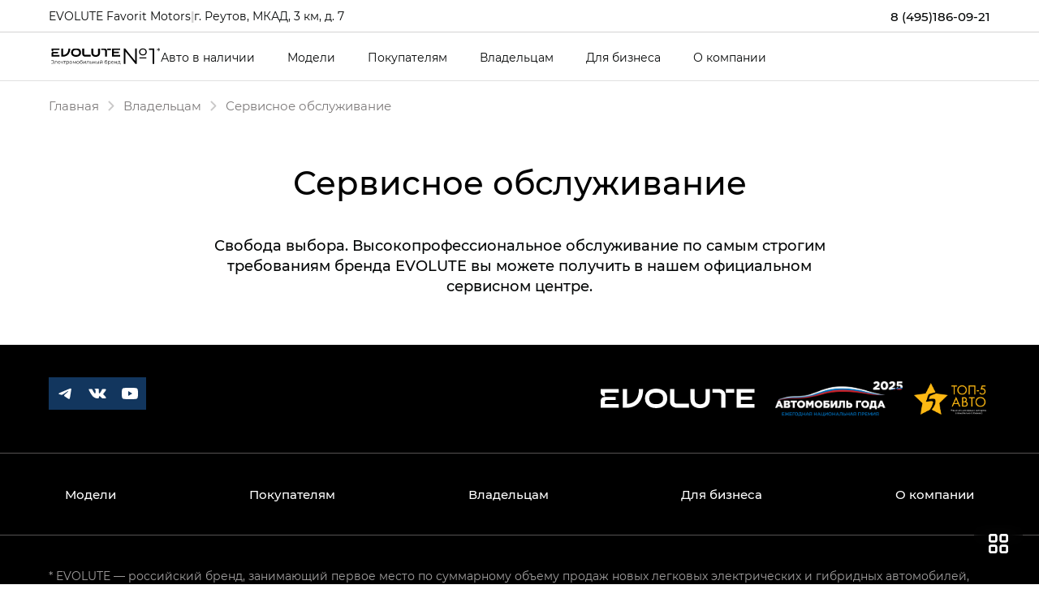

--- FILE ---
content_type: text/html; charset=utf-8
request_url: https://evolute-favorit.ru/owners/servis
body_size: 16137
content:


                        <!DOCTYPE html>
<html lang="ru">
<head>
                <link rel="apple-touch-icon" sizes="180x180" href="/apple-touch-icon.png">
        <link rel="shortcut icon" type="image/png" href="/favicon.png">
    <title>Сервис EVOLUTE — ТО, акции и гарантия на обслуживание | EVOLUTE Favorit Motors</title>

            <meta name="turbo-visit-control" content="reload">
        <meta name="turbo-cache-control" content="no-cache">
    
    <meta charset="UTF-8">
    <meta http-equiv="X-UA-Compatible" content="IE=edge">
    <meta name="format-detection" content="telephone=no">
    <meta name="viewport"
          content="width=device-width,maximum-scale=1,initial-scale=1,user-scalable=no,viewport-fit=cover">
        <meta name="description" content="Официальный сервис EVOLUTE в Реутове: фиксированные цены на ТО, покраску, проверку подвески, проверка гарантии по VIN.">
    <meta property="og:description" content="Официальный сервис EVOLUTE в Реутове: фиксированные цены на ТО, покраску, проверку подвески, проверка гарантии по VIN.">
    <meta name="keywords" content="EVOLUTE сервис, ТО EVOLUTE, техобслуживание EVOLUTE, покраска EVOLUTE, скидка на ремонт EVOLUTE, подвеска EVOLUTE, проверка гарантии VIN, акции EVOLUTE, EVOLUTE i-SPACE ТО, оригинальные запчасти EVOLUTE, дилеры EVOLUTE, обслуживание гибридов, EVOLUTE Россия, осенний сервис EVOLUTE, EVOLUTE гарантия">
        <link rel="canonical" href="https://evolute-favorit.ru/owners/service">
    <!-- Twitter Card data -->
    <meta name="twitter:card" content="summary_large_image">
    <!-- Open Graph data -->
    <meta property="og:title" content="Сервис EVOLUTE — ТО, акции и гарантия на обслуживание | EVOLUTE Favorit Motors">
    <meta property="og:logo" content="http://tradeins.space/uploads/company/5253/16dXIXtg0KyNP5wDs-LW-hBk2r5NlEJPItzkAGqwJMUvWhLrK6g.png">
    <meta property="og:type" content="website">
    <meta property="og:url" content="https://evolute-favorit.ru/owners/service">

    <meta property="og:image" content="https://cdn.trx.tradedealer.ru/80/media/download/public/WEihXu__favicon.png">


    
        
    <!-- SEO MARKUP -->
            <script type="application/ld+json">
    {
        "@context": "http://schema.org",
        "@type": "AutoDealer",
        "name": "EVOLUTE Favorit Motors",
        "url": "https://evolute-favorit.ru/",
        "logo": "http://tradeins.space/uploads/company/5253/16dXIXtg0KyNP5wDs-LW-hBk2r5NlEJPItzkAGqwJMUvWhLrK6g.png",
        "address":
         {
            "@type": "PostalAddress",
            "streetAddress": "МКАД, 3 км, д. 7",
            "addressLocality": "Реутов",
            "addressRegion": "Москва и Московская область",
            "addressCountry": "Россия"
        },
        "geo":
         {
            "@type": "GeoCoordinates",
            "latitude": "55.757262439126",
            "longitude": "37.843211076092"
        },
        "contactPoint":
         {
            "@type": "ContactPoint",
            "contactType": "Отдел продаж",
            "telephone": ["8 (495)186-09-21"]
        }
    }
</script>


            <script type="application/ld+json">
    {
        "@context": "https://schema.org",
        "@type": "BreadcrumbList",
        "itemListElement": [
            {
                "@type": "ListItem",
                "position": 1,
                "name": "Главная",
                "item": "https://evolute-favorit.ru/"
            }
,            {
                "@type": "ListItem",
                "position": 2,
                "name": "Владельцам",
                "item": "https://evolute-favorit.ru/owners"
            }
,            {
                "@type": "ListItem",
                "position": 3,
                "name": "Сервисное обслуживание",
                "item": "https://evolute-favorit.ru/owners/service"
            }
        ]
    }
</script> <!-- application/ld+json -->

        
        
                        <link rel="stylesheet" href="/builds/build9/app_build/6277.a3cd26cf.css" data-turbo-track="reload" crossorigin="anonymous" integrity="sha384-HwCsgzjy62HMXk6CnNKbLSYPyC+s6/qaOKhskXm7Va+j4sZW1WkTOlFzPKqHf1F8"><link rel="stylesheet" href="/builds/build9/app_build/app.75f13ffe.css" data-turbo-track="reload" crossorigin="anonymous" integrity="sha384-u14hVBUWwUVvHOr5ECgpLDk4vNWtMEGaZfBdcXbTjV4d+4bREG64Yot7fzH/cIZa">
    
            
                    <script src="/builds/build9/app_build/runtime.3ff1c718.js" data-turbo-track="reload" integrity="sha384-vqviyQbGXHswZ22pCLe71bAyFK5tQJeode81vYMZV8omCH6znEfBv4q7v+pmf3Xj"></script><script src="/builds/build9/app_build/preload.63beac6b.js" data-turbo-track="reload" integrity="sha384-aIxJQcTVDVLyaWmTJ/GT41c4kXKCTmgNS7sG721zvb55IkI4K3Nk3ASC1CH1lrT/"></script>
                <script src="https://event.tradedealer.ru/trade_corp/module.js?mod=_light" async></script>
                                <script>
            function loadScript(src, excludeBot = true, async = true, defer = false, onload = null) {
                if (excludeBot && window.isbot) {
                    return;
                }
                let script = document.createElement('script');
                script.onload = onload ? onload : function(e) {};
                script.src = src;
                if (async) {
                    script.async = async;
                } else if (defer) {
                    script.defer = defer;
                }
                document.head.appendChild(script);
            }
        </script>
        <script src="/builds/build9/app_build/6277.29abc6c7.js" defer data-turbo-track="reload" integrity="sha384-aUWWxv2NrzO2GKJgWb+gXPP1bD5hIjxWhj7Mkom9/W7cR9ONB7nOWLQ/q9gGlVTR"></script><script src="/builds/build9/app_build/app.915cfef4.js" defer data-turbo-track="reload" integrity="sha384-XUFE3Y26L7ptH8fn/8VryAZhHxXYwxablotw+SwMre4XJbADRwwR20pMqYtakoN6"></script>
        
            
            
    <script>
        </script>

            
            
</head>
<body     data-project-theme="evolute">
            <script>loadScript('https://script.tradedealer.ru/script/BMHf3hrnRfgobPhi.js', 1, 1, 0, );</script>
    
            <div data-controller="admin-helper"
     style="position: fixed; top: 20px; left: 20px; z-index: 9999; display: none;">
    <div class="admin-helper-container"
         style="background: rgba(255, 255, 255, 0.85);
                border-radius: 8px;
                box-shadow: 0 2px 10px rgba(0, 0, 0, 0.1);
                padding: 2px;
                display: flex;
                gap: 6px;
                border: 1px solid rgba(0, 0, 0, 0.1);
                transition: all 0.2s ease;
                backdrop-filter: blur(4px);">
                                <a class="admin-helper-btn admin-helper-btn--page"
               data-admin-helper-target="pageBtn"
               href="#"
               data-href="aHR0cHM6Ly9ldm9sdXRlLWZhdm9yaXQucnUvYWRtaW4vcGFnZS8yNi9lZGl0"
               rel="nofollow"
               target="_blank"
               style="display: inline-flex;
                      align-items: center;
                      gap: 4px;
                      padding: 6px 10px;
                      border-radius: 6px;
                      background: rgba(108, 117, 125, 0.1);
                      border: 1px solid rgba(108, 117, 125, 0.2);
                      color: #495057;
                      text-decoration: none;
                      font-size: 13px;
                      font-weight: 500;
                      transition: all 0.15s ease;">
                <svg width="12" height="12" viewBox="0 0 24 24" fill="none" xmlns="http://www.w3.org/2000/svg"
                     style="opacity: 0.8;">
                    <path d="M19 20H5C4.46957 20 3.96086 19.7893 3.58579 19.4142C3.21071 19.0391 3 18.5304 3 18V6C3 5.46957 3.21071 4.96086 3.58579 4.58579C3.96086 4.21071 4.46957 4 5 4H12L14 6H19C19.5304 6 20.0391 6.21071 20.4142 6.58579C20.7893 6.96086 21 7.46957 21 8V18C21 18.5304 20.7893 19.0391 20.4142 19.4142C20.0391 19.7893 19.5304 20 19 20Z"
                          stroke="#495057" stroke-width="1.5" stroke-linecap="round" stroke-linejoin="round"/>
                    <path d="M12 10V16" stroke="#495057" stroke-width="1.5" stroke-linecap="round"/>
                    <path d="M9 13H15" stroke="#495057" stroke-width="1.5" stroke-linecap="round"/>
                </svg>
                Страница
                <u data-admin-helper-target="pageTime"
                   style="text-decoration: none; font-weight: 600; color: #3a7bd5;"></u>
            </a>

                        <a data-admin-helper-target="resetCacheBtn"
               href="#"
               data-href="L2FkbWluL2h0dHAtY2FjaGU/dXJpPS9vd25lcnMvc2VydmljZQ=="
               data-turbo="false"
               class="admin-helper-btn admin-helper-btn--page"
               title="Сбросить кэш"
               style="display: inline-flex;
              align-items: center;
              gap: 4px;
              padding: 6px 10px;
              border-radius: 6px;
              background: rgba(108, 117, 125, 0.1);
              border: 1px solid rgba(108, 117, 125, 0.2);
              color: #495057;
              text-decoration: none;
              font-size: 13px;
              font-weight: 500;
              transition: all 0.15s ease;">
                ResetCache
            </a>
        
        <button data-admin-helper-target="noCacheBtn"
                class="admin-helper-btn admin-helper-btn--page"
                data-action="click->admin-helper#noCache"
                title="Показывать кэшированные ответы"
                style="display: inline-flex;
                      align-items: center;
                      gap: 4px;
                      padding: 6px 10px;
                      border-radius: 6px;
                      background: rgba(108, 117, 125, 0.1);
                      border: 1px solid rgba(108, 117, 125, 0.2);
                      color: #495057;
                      text-decoration: none;
                      font-size: 13px;
                      font-weight: 500;
                      transition: all 0.15s ease;">
            NoCache
        </button>

        <button data-admin-helper-target="clickZoneBtn"
                class="admin-helper-btn admin-helper-btn--admin"
                data-action="click->admin-helper#openAdminHelp"
                style="display: inline-flex;
                       align-items: center;
                       gap: 4px;
                       padding: 6px 10px;
                       border-radius: 6px;
                       background: rgba(13, 110, 253, 0.1);
                       border: 1px solid rgba(13, 110, 253, 0.2);
                       color: #0d6efd;
                       font-size: 13px;
                       font-weight: 500;
                       cursor: pointer;
                       transition: all 0.15s ease;">
            <svg width="12" height="12" viewBox="0 0 24 24" fill="none" xmlns="http://www.w3.org/2000/svg"
                 style="opacity: 0.8;">
                <path d="M12 15C13.6569 15 15 13.6569 15 12C15 10.3431 13.6569 9 12 9C10.3431 9 9 10.3431 9 12C9 13.6569 10.3431 15 12 15Z"
                      stroke="#0d6efd" stroke-width="1.5" stroke-linecap="round" stroke-linejoin="round"/>
                <path d="M19.4 15C19.2669 15.3016 19.227 15.6362 19.286 15.9606C19.3449 16.285 19.5002 16.5843 19.731 16.8186C19.9618 17.0529 20.2572 17.2105 20.578 17.2702C20.8988 17.33 21.2295 17.289 21.527 17.153"
                      stroke="#0d6efd" stroke-width="1.5" stroke-linecap="round" stroke-linejoin="round"/>
                <path d="M2.473 17.153C2.77049 17.289 3.10119 17.33 3.42199 17.2702C3.74279 17.2105 4.03816 17.0529 4.26898 16.8186C4.4998 16.5843 4.65508 16.285 4.71403 15.9606C4.77298 15.6362 4.73306 15.3016 4.6 15"
                      stroke="#0d6efd" stroke-width="1.5" stroke-linecap="round" stroke-linejoin="round"/>
                <path d="M4.6 9C4.73306 8.69842 4.77298 8.36381 4.71403 8.03941C4.65508 7.71501 4.4998 7.4157 4.26898 7.18141C4.03816 6.94712 3.74279 6.78954 3.42199 6.72978C3.10119 6.67003 2.77049 6.711 2.473 6.847"
                      stroke="#0d6efd" stroke-width="1.5" stroke-linecap="round" stroke-linejoin="round"/>
                <path d="M19.4 9C19.2669 8.69842 19.227 8.36381 19.286 8.03941C19.3449 7.71501 19.5002 7.4157 19.731 7.18141C19.9618 6.94712 20.2572 6.78954 20.578 6.72978C20.8988 6.67003 21.2295 6.711 21.527 6.847"
                      stroke="#0d6efd" stroke-width="1.5" stroke-linecap="round" stroke-linejoin="round"/>
            </svg>
            Клик-zone
        </button>

        <div class="d-flex">
            <div class="align-self-center custom-tooltip-container">
                <svg width="24" height="24" viewBox="0 0 24 24" fill="none" xmlns="http://www.w3.org/2000/svg">
                    <path d="M12 22C17.5228 22 22 17.5228 22 12C22 6.47715 17.5228 2 12 2C6.47715 2 2 6.47715 2 12C2 17.5228 6.47715 22 12 22Z"
                          stroke="#212529" stroke-width="1.5" stroke-linecap="round" stroke-linejoin="round"/>
                    <path d="M12 17V17.01" stroke="#212529" stroke-width="2" stroke-linecap="round"
                          stroke-linejoin="round"/>
                    <path d="M12 13.5C12 11.5 14 11.5 14 10C14 8.5 13 7.5 12 7.5C11 7.5 10 8.34315 10 9.5"
                          stroke="#212529" stroke-width="1.5" stroke-linecap="round" stroke-linejoin="round"/>
                </svg>
                <div class="custom-tooltip">
                    <div class="custom-tooltip-row"><span class="custom-shortcut">F4</span> — открыть/закрыть мини-админ
                        панель
                    </div>
                    <div class="custom-tooltip-row"><span class="custom-shortcut">F9</span> — открыть Клик-зону</div>
                    <div class="custom-tooltip-row"><span class="custom-shortcut">F7+Ctrl</span> — открыть Страницу в
                        админке
                    </div>
                </div>
            </div>
        </div>

        <div style="display: grid">
            <button class="admin-helper-btn admin-helper-btn--close"
                    data-action="click->admin-helper#hideAdminPanel"
                    style="display: inline-flex;
                       align-items: center;
                       justify-content: center;
                       width: 24px;
                       height: 20px;
                       border-radius: 6px;
                       background: rgba(33, 37, 41, 0.1);
                       border: 1px solid rgba(33, 37, 41, 0.2);
                       color: #212529;
                       cursor: pointer;
                       transition: all 0.15s ease;">
                <svg width="12" height="12" viewBox="0 0 24 24" fill="none" xmlns="http://www.w3.org/2000/svg">
                    <path d="M18 6L6 18" stroke="#212529" stroke-width="1.5" stroke-linecap="round"
                          stroke-linejoin="round"/>
                    <path d="M6 6L18 18" stroke="#212529" stroke-width="1.5" stroke-linecap="round"
                          stroke-linejoin="round"/>
                </svg>
            </button>

            <button data-admin-helper-target="minBtn"
                    class="admin-helper-btn admin-helper-btn--close"
                    data-action="click->admin-helper#minAdminPanelSwitch"
                    style="display: inline-flex;
                       align-items: center;
                       justify-content: center;
                       width: 24px;
                       height: 20px;
                       border-radius: 6px;
                       background: rgba(33, 37, 41, 0.1);
                       border: 1px solid rgba(33, 37, 41, 0.2);
                       color: #212529;
                       cursor: pointer;
                       transition: all 0.15s ease;">
                <svg width="12" height="12" viewBox="0 0 24 24" fill="none" xmlns="http://www.w3.org/2000/svg">
                    <path d="M19 12H5" stroke="#212529" stroke-width="1.5" stroke-linecap="round"
                          stroke-linejoin="round"/>
                    <path d="M12 19L5 12L12 5" stroke="#212529" stroke-width="1.5" stroke-linecap="round"
                          stroke-linejoin="round"/>
                </svg>
            </button>
        </div>
    </div>
</div>

<style>
    /* Базовые стили для контейнера */
    .custom-tooltip-container {
        position: relative;
        display: inline-block;
        cursor: pointer;
    }

    /* Основные стили подсказки */
    .custom-tooltip {
        visibility: hidden;
        width: 420px; /* Увеличенная ширина */
        background-color: #2d3748;
        color: #f7fafc;
        border-radius: 6px;
        padding: 16px 20px; /* Увеличенные отступы */
        position: absolute;
        z-index: 1000; /* Высокий z-index чтобы перекрыть другие элементы */
        top: 100%;
        left: 100%;
        margin-left: 12px;
        opacity: 0;
        transition: opacity 0.2s ease, transform 0.2s ease;
        transform: translateY(5px);
        box-shadow: 0 10px 15px -3px rgba(0, 0, 0, 0.1), 0 4px 6px -2px rgba(0, 0, 0, 0.05);
        white-space: nowrap; /* Запрет переноса текста */
    }

    /* Стрелка */
    .custom-tooltip::after {
        content: "";
        position: absolute;
        right: 100%;
        top: 16px;
        border-width: 8px;
        border-style: solid;
        border-color: transparent #2d3748 transparent transparent;
    }

    /* Состояние при наведении */
    .custom-tooltip-container:hover .custom-tooltip {
        visibility: visible;
        opacity: 1;
        transform: translateY(0);
    }

    /* Стили строк */
    .custom-tooltip-row {
        padding: 6px 0;
        line-height: 1.5;
        font-size: 15px;
        display: flex;
        align-items: center;
    }

    /* Стили горячих клавиш */
    .custom-shortcut {
        display: inline-flex;
        padding: 3px 8px;
        background-color: #4a5568;
        color: #f6ad55;
        border-radius: 4px;
        font-weight: 600;
        font-family: 'Courier New', monospace;
        margin-right: 12px;
        font-size: 14px;
        min-width: 60px;
        justify-content: center;
        align-items: center;
    }

    /* Защита от перебития других tooltip'ов */
    .custom-tooltip-container .custom-tooltip {
        /* Стили применяются только к элементам внутри нашего контейнера */
    }

    .admin-helper-btn:hover {
        transform: translateY(-1px);
        box-shadow: 0 1px 4px rgba(0, 0, 0, 0.1);
    }

    .admin-helper-btn--page:hover {
        background: rgba(108, 117, 125, 0.2) !important;
    }

    .admin-helper-btn--admin:hover {
        background: rgba(13, 110, 253, 0.2) !important;
    }

    .admin-helper-btn--close:hover {
        background: rgba(33, 37, 41, 0.2) !important;
    }

    .admin-helper-btn--nocache {
        border-color: darkred !important;
    }

    @media (prefers-color-scheme: dark) {
        .admin-helper-container {
            background: rgba(40, 40, 40, 0.85) !important;
            border-color: rgba(255, 255, 255, 0.1) !important;
            box-shadow: 0 2px 10px rgba(0, 0, 0, 0.3);
        }

        .admin-helper-btn--page {
            background: rgba(108, 117, 125, 0.15) !important;
            border-color: rgba(108, 117, 125, 0.3) !important;
            color: #e0e0e0 !important;
        }

        .admin-helper-btn--page path {
            stroke: #e0e0e0 !important;
        }

        .admin-helper-btn--admin {
            background: rgba(13, 110, 253, 0.15) !important;
            border-color: rgba(13, 110, 253, 0.3) !important;
            color: #6ea8fe !important;
        }

        .admin-helper-btn--admin path {
            stroke: #6ea8fe !important;
        }

        .admin-helper-btn--close {
            background: rgba(255, 255, 255, 0.1) !important;
            border-color: rgba(255, 255, 255, 0.2) !important;
            color: #e0e0e0 !important;
        }

        .admin-helper-btn--close path {
            stroke: #e0e0e0 !important;
        }
    }
</style>
            <div class="td-fragments">
        
    </div>
    
                                
            
    <div class="td-main-body
                 td-main-body--header-dealer_2
                                                                                                 td-main-body--has-breadcrumbs"
                            >

                    
        



<header id="td_header" class="td-header  td-header--dealer-2  "
        data-controller="header "
        >

    
<div class="offcanvas offcanvas-end td-dropdown" tabindex="-1"
     id="offcanvasNavbar"
>
    <div class="td-dropdown__top">
        <div class="td-dropdown__logos-wrap">
            <a class="td-dropdown__logo" href="/">
                                                
            
                                    
            
                    
        
            <picture class="td-logo">
            
            


                                        <source                         srcset="https://cdn.trx.tradedealer.ru/80/media/download/NfRWAy__sqgvkg-logo-evolute.svg">
            
            <img
                            src="https://cdn.trx.tradedealer.ru/80/media/download/NfRWAy__sqgvkg-logo-evolute.svg"
                                    alt="Изображение на странице EVOLUTE Сервисное обслуживание на официальном сайте"
            title=""
                        >
        </picture>
        
                                </a>
            
                        </div>
        <button type="button" class="td-btn-close" data-bs-dismiss="offcanvas" aria-label="Close"></button>
    </div>

    <div class="td-dropdown__body">
        
                    <div                     class="navbar-nav td-menu td-menu--dropdown td-dropdown__menu " id="dropdownMenu"
                             >
                                    
    <script type="application/ld+json">
    {
        "@context": "https://schema.org",
        "@type": "ItemList",
        "name": "Меню dropdown",
        "itemListElement": [
                        {
                "@type": "SiteNavigationElement",
                "name": "Для бизнеса",
                "url": "/business"
            }                    ]
    }
</script> <!-- application/ld+json -->


            <div class="td-menu__item td-menu__item--level1  ">
                                                                                                                                    <a class="td-menu__link td-menu__link--level1  "
                                                               data-turbo="false" href=""
                                                                                        >
                                                        Модели
                            </a>
                            
                        
            </div>
            <div class="td-menu__item td-menu__item--level1  ">
                                                                                                                                    <a class="td-menu__link td-menu__link--level1  "
                                                               data-turbo="false" href=""
                                                                                        >
                                                        Покупателям
                            </a>
                            
                        
            </div>
            <div class="td-menu__item td-menu__item--level1  ">
                                                                                                                                    <a class="td-menu__link td-menu__link--level1  "
                                                               data-turbo="false" href=""
                                                                                        >
                                                        Владельцам
                            </a>
                            
                        
            </div>
            <div class="td-menu__item td-menu__item--level1  ">
                                                                                                                                    <a class="td-menu__link td-menu__link--level1  "
                                                               data-turbo="false" href="/business"
                                                                                        >
                                                        Для бизнеса
                            </a>
                            
                        
            </div>
            <div class="td-menu__item td-menu__item--level1  ">
                                                                                                                                    <a class="td-menu__link td-menu__link--level1  "
                                                               data-turbo="false" href=""
                                                                                        >
                                                        О компании
                            </a>
                            
                        
            </div>

                            </div>
        
        <div class="td-dropdown__bottom">
            
            
            <p class="td-dropdown__company-name">EVOLUTE Favorit Motors</p>
<p class="td-dropdown__company-address">г. Реутов, МКАД, 3 км, д. 7</p>
<div class="td-dropdown__company-phone">
<a href="tel:84951860921">8 (495)186-09-21</a>
</div>

            
                                        
            
                        
                            <div class="td-dropdown__socials">
                        
    <div class="td-socials"><div class="td-socials__item "><a class="td-btn td-btn-social td-btn-social--tg"
                       href="https://t.me/favoritmotorsmoscow"
                         rel="nofollow"                       target="_blank"
                       rel="nofollow"><svg width="16" height="14" viewBox="0 0 16 14" fill="none" xmlns="http://www.w3.org/2000/svg"><path d="M1.24346 6.37403C6.04946 4.26003 12.2675 1.68303 13.1265 1.32603C15.3775 0.393026 16.0685 0.571026 15.7245 2.63903C15.4765 4.12603 14.7635 9.04603 14.1945 12.109C13.8565 13.925 13.0985 14.14 11.9085 13.354C11.3355 12.976 8.44446 11.064 7.81646 10.615C7.24446 10.206 6.45446 9.71503 7.44446 8.74503C7.79746 8.40003 10.1085 6.19303 11.9085 4.47503C12.1445 4.25003 11.8485 3.87903 11.5765 4.06003C9.14946 5.67003 5.78446 7.90303 5.35646 8.19403C4.70946 8.63403 4.08746 8.83403 2.97246 8.51403C2.12946 8.27303 1.30646 7.98403 0.986457 7.87403C-0.247543 7.45003 0.0454571 6.90203 1.24346 6.37403V6.37403Z" fill="white"/></svg></a></div><div class="td-socials__item "><a class="td-btn td-btn-social td-btn-social--vk"
                       href="https://vk.com/favoritmotors"
                         rel="nofollow"                       target="_blank"
                       rel="nofollow"><svg width="22" height="13" viewBox="0 0 22 13" fill="none" xmlns="http://www.w3.org/2000/svg"><path fill-rule="evenodd" clip-rule="evenodd" d="M12.0469 11.9573C12.0469 11.9573 12.4319 11.9153 12.6291 11.7074C12.8096 11.5169 12.8033 11.1574 12.8033 11.1574C12.8033 11.1574 12.7793 9.47869 13.5734 9.23083C14.3559 8.98707 15.3608 10.8542 16.4271 11.5722C17.2326 12.115 17.8441 11.9962 17.8441 11.9962L20.6936 11.9573C20.6936 11.9573 22.1836 11.8671 21.4772 10.717C21.4188 10.6227 21.0651 9.86584 19.3591 8.31109C17.5717 6.68361 17.8117 6.94684 19.9633 4.13128C21.2738 2.41675 21.7976 1.37 21.6338 0.922423C21.4783 0.494303 20.5142 0.60799 20.5142 0.60799L17.3067 0.62745C17.3067 0.62745 17.0688 0.5957 16.8925 0.699145C16.7203 0.800542 16.6087 1.03713 16.6087 1.03713C16.6087 1.03713 16.1016 2.36349 15.4244 3.49217C13.996 5.87244 13.4252 5.99842 13.1915 5.85093C12.6479 5.50577 12.7835 4.4662 12.7835 3.72774C12.7835 1.42019 13.1404 0.458455 12.0896 0.209572C11.7411 0.126611 11.4845 0.0723274 10.5924 0.0631095C9.44773 0.0518432 8.47944 0.0672063 7.9306 0.330429C7.56541 0.505569 7.28368 0.896818 7.45585 0.919351C7.66766 0.947004 8.14763 1.04635 8.40222 1.38639C8.7309 1.82578 8.71942 2.81107 8.71942 2.81107C8.71942 2.81107 8.90828 5.52728 8.27806 5.86424C7.84608 6.09572 7.25343 5.62356 5.97942 3.46349C5.32728 2.35734 4.83479 1.13443 4.83479 1.13443C4.83479 1.13443 4.73984 0.906036 4.56976 0.78313C4.36421 0.63462 4.07727 0.58853 4.07727 0.58853L1.02946 0.60799C1.02946 0.60799 0.571401 0.620281 0.403411 0.815905C0.254203 0.988997 0.391934 1.3485 0.391934 1.3485C0.391934 1.3485 2.77822 6.82905 5.48066 9.59135C7.95877 12.1232 10.7718 11.9573 10.7718 11.9573H12.0469Z" fill="white"/></svg></a></div><div class="td-socials__item "><a class="td-btn td-btn-social td-btn-social--youtube"
                       href="https://www.youtube.com/@FAVORITMOTORSAUTO"
                         rel="nofollow"                       target="_blank"
                       rel="nofollow"><svg width="30" height="30" viewBox="0 0 30 30" fill="none" xmlns="http://www.w3.org/2000/svg"><path fill-rule="evenodd" clip-rule="evenodd" d="M13 18V12L18 15.0111L13 18ZM24.8 11.02C24.8 11.02 24.6044 9.64889 24.0056 9.04444C23.2444 8.25111 22.3922 8.24778 22.0011 8.20111C19.2022 8 15.0044 8 15.0044 8H14.9956C14.9956 8 10.7978 8 7.99889 8.20111C7.60778 8.24778 6.75556 8.25111 5.99444 9.04444C5.39444 9.64889 5.2 11.02 5.2 11.02C5.2 11.02 5 12.6311 5 14.2422V15.7522C5 17.3633 5.2 18.9733 5.2 18.9733C5.2 18.9733 5.39556 20.3444 5.99444 20.9489C6.75556 21.7422 7.75556 21.7167 8.2 21.8C9.8 21.9522 15 22 15 22C15 22 19.2022 21.9933 22.0011 21.7922C22.3922 21.7456 23.2444 21.7422 24.0056 20.9478C24.6044 20.3444 24.8 18.9733 24.8 18.9733C24.8 18.9733 25 17.3622 25 15.7511V14.2411C25 12.63 24.8 11.02 24.8 11.02Z" fill="white"/></svg></a></div></div>                </div>
                    </div>
    </div>
</div>

                        
<div class="td-topbar td-container td-header__topbar">
    <div class="td-topbar__aside">
        <div class="td-topbar__company-logo">
            
<a href="/" class="td-company  td-topbar__company            "
>
                                                
            
                                    
            
                    
        
            <picture class="td-logo">
            
            


                                        <source                         srcset="https://cdn.trx.tradedealer.ru/80/media/download/NfRWAy__sqgvkg-logo-evolute.svg">
            
            <img
                            src="https://cdn.trx.tradedealer.ru/80/media/download/NfRWAy__sqgvkg-logo-evolute.svg"
                                    alt="Изображение на странице EVOLUTE Сервисное обслуживание на официальном сайте"
            title=""
                        >
        </picture>
        
                        
    </a>
        </div>
        <div class="td-topbar__dealer-logo">
            
                        </div>
        
    
    <div class="td-phone-set td-phone-set--format-phone">
                        <a class="td-phone-set__btn" href="tel:8(495)186-09-21">8 (495)186-09-21</a>
            </div>
                    </div>
        <div class="td-header__html-block">
                    <div class="td-topbar__html-block">
    <div class="td-topbar__dealer-name">EVOLUTE Favorit Motors</div>
    <div class="td-divider">|</div>
    <div class="td-topbar__dealer-address"><a href="/contacts">г. Реутов, МКАД, 3 км, д. 7</a></div>
 
</div>
            </div>
</div>
            
    <nav class="td-container td-header__nav td-header__nav--sticky td-header__nav--initial"
         data-header-target="header"    >
        <div class="td-header__part td-header__part_one ">
            
                                                                            
                
<a href="/" class="td-company  td-header__company            "
>
                                                
            
                                    
            
                    
        
            <picture class="td-logo">
            
            


                                        <source                         srcset="https://cdn.trx.tradedealer.ru/80/media/download/NfRWAy__sqgvkg-logo-evolute.svg">
            
            <img
                            src="https://cdn.trx.tradedealer.ru/80/media/download/NfRWAy__sqgvkg-logo-evolute.svg"
                                    alt="Изображение на странице EVOLUTE Сервисное обслуживание на официальном сайте"
            title=""
                        >
        </picture>
        
                        
    </a>

                            
                            
                                        
                                                        
                            <ul class="td-menu td-header__menu td-menu--header " data-controller="menu"><script type="application/ld+json">
    {
        "@context": "https://schema.org",
        "@type": "ItemList",
        "name": "Меню в шапке",
        "itemListElement": [
                        {
                "@type": "SiteNavigationElement",
                "name": "Авто в наличии",
                "url": "/cars"
            },                        {
                "@type": "SiteNavigationElement",
                "name": "Для бизнеса",
                "url": "/business"
            }                    ]
    }
</script><!-- application/ld+json --><li class="td-menu__item td-header__menu-item td-menu__item--level1  " ><a class="td-menu__link td-menu__link--level1  " data-turbo="false" href="/cars"
                                                                        >
                                Авто в наличии
            </a></li><li class="td-menu__item td-header__menu-item td-menu__item--level1  " ><a class="td-menu__link td-menu__link--level1  " data-turbo="false" href=""
                                                                        >
                                Модели
            </a></li><li class="td-menu__item td-header__menu-item td-menu__item--level1  " ><a class="td-menu__link td-menu__link--level1  " data-turbo="false" href=""
                                                                        >
                                Покупателям
            </a></li><li class="td-menu__item td-header__menu-item td-menu__item--level1  " ><a class="td-menu__link td-menu__link--level1  " data-turbo="false" href=""
                                                                        >
                                Владельцам
            </a></li><li class="td-menu__item td-header__menu-item td-menu__item--level1  " ><a class="td-menu__link td-menu__link--level1  " data-turbo="false" href="/business"
                                                                        >
                                Для бизнеса
            </a></li><li class="td-menu__item td-header__menu-item td-menu__item--level1  " ><a class="td-menu__link td-menu__link--level1  " data-turbo="false" href=""
                                                                        >
                                О компании
            </a></li></ul>        </div>

        
        <div class="td-header__part td-header__part_two ">
            
                                        
            
                            
                    <div class="td-header__html-block td-header__html-block--showtopbar">
                    <div class="td-topbar__html-block">
    <div class="td-topbar__dealer-name">EVOLUTE Favorit Motors</div>
    <div class="td-divider">|</div>
    <div class="td-topbar__dealer-address"><a href="/contacts">г. Реутов, МКАД, 3 км, д. 7</a></div>
 
</div>
            </div>

                            
                            
            
                                
            <a href="tel:8(495)186-09-21" class="td-header__phone-icon td-phone-icon">        <svg class="td-stroke-current" width="30" height="30" viewBox="0 0 30 30" fill="none" xmlns="http://www.w3.org/2000/svg">
            <path d="M24.7736 21.2011L20.4606 16.8436C20.2394 16.6201 20.0182 16.6201 19.797 16.6201C19.5759 16.6201 19.3546 16.7319 19.1334 16.8436L18.0275 17.9609L17.9169 18.0726L17.0323 18.9665C16.037 18.1844 14.931 17.1788 13.9357 16.1732C12.9404 15.1676 11.9451 14.0503 11.1709 13.0447L12.0557 12.1508L13.2722 10.9218C13.4934 10.6983 13.4933 10.4749 13.4933 10.2514C13.4933 10.0279 13.3828 9.80448 13.2722 9.58101L8.95912 5.22348C8.73794 5.00001 8.51679 5 8.29561 5C8.07442 5 7.85327 5.11175 7.63209 5.22348L5.53084 7.34638C4.64612 8.24023 4.86727 9.9162 6.19436 12.2626C7.30026 14.2737 9.06968 16.5084 11.2815 18.6313C15.0416 22.4302 18.9123 25 21.0135 25C21.7876 25 22.2299 24.6648 22.4511 24.4413L24.5524 22.3184C25.1053 22.095 25.1054 21.5363 24.7736 21.2011Z" stroke-width="2"/>
        </svg>
    </a>
                
                                        <div class="td-header__settings-contacts"><div class="td-phone-set td-phone-set--format-phone"><a class="td-phone-set__btn" href="tel:8(495)186-09-21">8 (495)186-09-21</a></div></div>
            
                        
            
                            <button class="td-dropdown__button "
        data-bs-toggle="offcanvas" data-bs-target="#offcanvasNavbar" aria-controls="offcanvasNavbar"
        data-controller="burger" data-burger-target="burger"
>
    <svg class="td-stroke-current" width="30" height="30" viewBox="0 0 30 30" fill="none" xmlns="http://www.w3.org/2000/svg">
        <path d="M6 12H24M6 18H24" stroke-width="2" stroke-linecap="round" stroke-linejoin="round"/>
    </svg>
</button>
                                    </div>
            </nav>

        
    <script>
        document.addEventListener('DOMContentLoaded', () => {
            document.querySelectorAll('.td-header__toggle-menu-btn').forEach(btn => btn.addEventListener('click', () => {
                // модалки из bootstrap устанавливают overflow: hidden на боди
                document.body.style.removeProperty('overflow-x');
                document.body.style.removeProperty('overflow-y');
            }));
        });
    </script>
</header>


                            



            
                            
<nav id="easy_seo-breadcrumbs" style="--bs-breadcrumb-divider: '>';"
     aria-label="breadcrumb" ><div class="td-breadcrumbs-wrap"><ol itemscope itemtype="http://schema.org/BreadcrumbList" class="td-breadcrumbs" data-breadcrumbs-target="list"><li itemprop="itemListElement" data-breadcrumbs-target="item"
                    class="td-breadcrumbs__item  item-first"
                     itemscope itemtype="http://schema.org/ListItem"><meta itemprop="position" content="1"/><a itemprop="item" href="https://evolute-favorit.ru/" itemid="https://evolute-favorit.ru/"
                    class="td-breadcrumbs__link"><span itemprop="name">Главная</span></a></li><li itemprop="itemListElement" data-breadcrumbs-target="item"
                    class="td-breadcrumbs__item  "
                     itemscope itemtype="http://schema.org/ListItem"><meta itemprop="position" content="2"/><a itemprop="item" href="https://evolute-favorit.ru/owners" itemid="https://evolute-favorit.ru/owners"
                    class="td-breadcrumbs__link"><span itemprop="name">Владельцам</span></a></li><li itemprop="itemListElement" data-breadcrumbs-target="item"
                    class="td-breadcrumbs__item td-breadcrumbs__item--active "
                    aria-current="page" itemscope itemtype="http://schema.org/ListItem"><meta itemprop="position" content="3"/><span itemprop="item" href="https://evolute-favorit.ru/owners/service" itemid="https://evolute-favorit.ru/owners/service"
                    class="td-breadcrumbs__link"><span itemprop="name">Сервисное обслуживание</span></span></li></ol></div></nav>
            
            
                <main>            <div class="td-container td-page__title">
                <h1>Сервисное обслуживание</h1>
            </div>
                            

<section class="td-section-wrap " id="block_key_from_259_L6rrB">
    <div class="td-section-wrap__anchor" id="block_key_from_259_L6rrB_anchor"></div>

    
    

            
        <section class="td-section td-article td-ckeditor
         td-background--default                 td-section--without-top-paddings"
             id="widgetBlock_262">
        <div class="td-section__container
             td-section__container--width-default                                    ">
                            <div class="td-section__text text-center">
<h4>Свобода выбора. Высокопрофессиональное обслуживание по&nbsp;самым строгим<br />
требованиям бренда EVOLUTE вы&nbsp;можете получить в&nbsp;нашем официальном сервисном центре.</h4>
</div>
                    </div>
    </section>
        
    </section>



            </main>
        
        

                                    
<footer class="td-footer td-footer--default">
    <div class="td-footer__container">
            
        
        
                                        <div class="td-footer__top-wrap">
                <div class="td-container td-footer__top td-footer--reverse">
                                            <div class="td-footer__prepend-html-block">
                            <style>@media (min-width: 768px) { .td-logo-evolute { display: none; }}</style>
<!--<a href="/about/news/announcements/kosmicheskij-vo-vsem-evolute-i-space-samyj-dostupnyj-v-rossii-gibridnyj-krossover" target="_blank" style="margin: 5px;" rel="nofollow"><img alt="Самый доступный гибрид в России" width="157" src="/media/download/Z8iEBE__belyj-gara1.png"></a>--> <a href="/about/news/evolute-i-sky-i-evolute-i-space-pobediteli-premii-avtomobil-goda-v-rossii"><img src="https://cdn.trx.tradedealer.ru/80/media/download/logo/jyxVpf__auto-2025-white.png" width="157" alt="Автомобиль года 2025" style="margin: 5px;"></a> <a href="/about/news/announcements/krossover-evolute-i-joy-stal-luchshim-elektricheskim-avtomobilem-po-itogam-premii-top-5-avto" rel="nofollow"><img src="/media/download/DRJCfL__adv-white.png" alt="Top5" style="width: 89px; margin: 5px;"></a> <img class="td-logo-evolute" src="/media/download/gaHeSF__logo-footer.svg" alt="EVOLUTE" width="160">
                        </div>
                    
                    <div class="td-footer__logo-wrap ">
                        
<a href="/" class="td-company  td-footer__company             td-company--reverse"
>
                                
            
                                    
            
                    
        
            <picture class="td-logo">
            
            


                                        <source                         srcset="https://cdn.trx.tradedealer.ru/80/media/download/gaHeSF__logo-footer.svg">
            
            <img
                            src="https://cdn.trx.tradedealer.ru/80/media/download/gaHeSF__logo-footer.svg"
                                    alt="Изображение на странице EVOLUTE Сервисное обслуживание на официальном сайте"
            title=""
                        >
        </picture>
        
            
    </a>
                                            </div>

                    
                    
                                            <div class="td-footer__socials">
                                
    <div class="td-socials"><div class="td-socials__item "><a class="td-btn td-btn-social td-btn-social--tg"
                       href="https://t.me/favoritmotorsmoscow"
                         rel="nofollow"                       target="_blank"
                       rel="nofollow"><svg width="16" height="14" viewBox="0 0 16 14" fill="none" xmlns="http://www.w3.org/2000/svg"><path d="M1.24346 6.37403C6.04946 4.26003 12.2675 1.68303 13.1265 1.32603C15.3775 0.393026 16.0685 0.571026 15.7245 2.63903C15.4765 4.12603 14.7635 9.04603 14.1945 12.109C13.8565 13.925 13.0985 14.14 11.9085 13.354C11.3355 12.976 8.44446 11.064 7.81646 10.615C7.24446 10.206 6.45446 9.71503 7.44446 8.74503C7.79746 8.40003 10.1085 6.19303 11.9085 4.47503C12.1445 4.25003 11.8485 3.87903 11.5765 4.06003C9.14946 5.67003 5.78446 7.90303 5.35646 8.19403C4.70946 8.63403 4.08746 8.83403 2.97246 8.51403C2.12946 8.27303 1.30646 7.98403 0.986457 7.87403C-0.247543 7.45003 0.0454571 6.90203 1.24346 6.37403V6.37403Z" fill="white"/></svg></a></div><div class="td-socials__item "><a class="td-btn td-btn-social td-btn-social--vk"
                       href="https://vk.com/favoritmotors"
                         rel="nofollow"                       target="_blank"
                       rel="nofollow"><svg width="22" height="13" viewBox="0 0 22 13" fill="none" xmlns="http://www.w3.org/2000/svg"><path fill-rule="evenodd" clip-rule="evenodd" d="M12.0469 11.9573C12.0469 11.9573 12.4319 11.9153 12.6291 11.7074C12.8096 11.5169 12.8033 11.1574 12.8033 11.1574C12.8033 11.1574 12.7793 9.47869 13.5734 9.23083C14.3559 8.98707 15.3608 10.8542 16.4271 11.5722C17.2326 12.115 17.8441 11.9962 17.8441 11.9962L20.6936 11.9573C20.6936 11.9573 22.1836 11.8671 21.4772 10.717C21.4188 10.6227 21.0651 9.86584 19.3591 8.31109C17.5717 6.68361 17.8117 6.94684 19.9633 4.13128C21.2738 2.41675 21.7976 1.37 21.6338 0.922423C21.4783 0.494303 20.5142 0.60799 20.5142 0.60799L17.3067 0.62745C17.3067 0.62745 17.0688 0.5957 16.8925 0.699145C16.7203 0.800542 16.6087 1.03713 16.6087 1.03713C16.6087 1.03713 16.1016 2.36349 15.4244 3.49217C13.996 5.87244 13.4252 5.99842 13.1915 5.85093C12.6479 5.50577 12.7835 4.4662 12.7835 3.72774C12.7835 1.42019 13.1404 0.458455 12.0896 0.209572C11.7411 0.126611 11.4845 0.0723274 10.5924 0.0631095C9.44773 0.0518432 8.47944 0.0672063 7.9306 0.330429C7.56541 0.505569 7.28368 0.896818 7.45585 0.919351C7.66766 0.947004 8.14763 1.04635 8.40222 1.38639C8.7309 1.82578 8.71942 2.81107 8.71942 2.81107C8.71942 2.81107 8.90828 5.52728 8.27806 5.86424C7.84608 6.09572 7.25343 5.62356 5.97942 3.46349C5.32728 2.35734 4.83479 1.13443 4.83479 1.13443C4.83479 1.13443 4.73984 0.906036 4.56976 0.78313C4.36421 0.63462 4.07727 0.58853 4.07727 0.58853L1.02946 0.60799C1.02946 0.60799 0.571401 0.620281 0.403411 0.815905C0.254203 0.988997 0.391934 1.3485 0.391934 1.3485C0.391934 1.3485 2.77822 6.82905 5.48066 9.59135C7.95877 12.1232 10.7718 11.9573 10.7718 11.9573H12.0469Z" fill="white"/></svg></a></div><div class="td-socials__item "><a class="td-btn td-btn-social td-btn-social--youtube"
                       href="https://www.youtube.com/@FAVORITMOTORSAUTO"
                         rel="nofollow"                       target="_blank"
                       rel="nofollow"><svg width="30" height="30" viewBox="0 0 30 30" fill="none" xmlns="http://www.w3.org/2000/svg"><path fill-rule="evenodd" clip-rule="evenodd" d="M13 18V12L18 15.0111L13 18ZM24.8 11.02C24.8 11.02 24.6044 9.64889 24.0056 9.04444C23.2444 8.25111 22.3922 8.24778 22.0011 8.20111C19.2022 8 15.0044 8 15.0044 8H14.9956C14.9956 8 10.7978 8 7.99889 8.20111C7.60778 8.24778 6.75556 8.25111 5.99444 9.04444C5.39444 9.64889 5.2 11.02 5.2 11.02C5.2 11.02 5 12.6311 5 14.2422V15.7522C5 17.3633 5.2 18.9733 5.2 18.9733C5.2 18.9733 5.39556 20.3444 5.99444 20.9489C6.75556 21.7422 7.75556 21.7167 8.2 21.8C9.8 21.9522 15 22 15 22C15 22 19.2022 21.9933 22.0011 21.7922C22.3922 21.7456 23.2444 21.7422 24.0056 20.9478C24.6044 20.3444 24.8 18.9733 24.8 18.9733C24.8 18.9733 25 17.3622 25 15.7511V14.2411C25 12.63 24.8 11.02 24.8 11.02Z" fill="white"/></svg></a></div></div>                        </div>
                    
                                                                                </div>

                                    <div class="td-container td-footer__communication"></div>
                            </div>
            
                    <div class="td-footer__menu-wrap">
                                                
                                                <nav class="td-container td-footer__menu">
    <script type="application/ld+json">
    {
        "@context": "https://schema.org",
        "@type": "ItemList",
        "name": "Меню в подвале",
        "itemListElement": [
                        {
                "@type": "SiteNavigationElement",
                "name": "Для бизнеса",
                "url": "/business"
            }                    ]
    }
</script> <!-- application/ld+json -->


<ul class="row td-menu td-menu--footer
    justify-content-between    "
>
                            
        <li class="col col-auto td-menu__item td-menu__item--level1 ">
                                                <span class="td-menu__link td-menu__link--level1 "
                    >Модели</span>
                                    </li>
                            
        <li class="col col-auto td-menu__item td-menu__item--level1 ">
                                                <span class="td-menu__link td-menu__link--level1 "
                    >Покупателям</span>
                                    </li>
                            
        <li class="col col-auto td-menu__item td-menu__item--level1 ">
                                                <span class="td-menu__link td-menu__link--level1 "
                    >Владельцам</span>
                                    </li>
                            
        <li class="col col-auto td-menu__item td-menu__item--level1 ">
                                                                                        <a class="td-menu__link td-menu__link--level1 "
                       data-turbo="false" href="/business"
                                                                       >Для бизнеса</a>
                    
                                    </li>
                            
        <li class="col col-auto td-menu__item td-menu__item--level1 ">
                                                <span class="td-menu__link td-menu__link--level1 "
                    >О компании</span>
                                    </li>
    </ul>
</nav>
                                            </div>
    
                                                <div class="td-container td-footer__disclaimer">
                    <!--noindex-->                    <div>*&nbsp;EVOLUTE — российский бренд, занимающий первое место по суммарному объему продаж новых легковых электрических и гибридных автомобилей, официально представленных в России, за период 2022-2024 г.</div>
&nbsp;

<div>**&nbsp;Государственная поддержка предоставляется на автомобили с электронным паспортом технического средства (ЭПТС) с датой выдачи от 01.12.2025 и позднее, в соответствии с условиями статьи 4 пункт Г постановления Правительства Российской Федерации от 16 апреля 2015 г. N 364;</div>
&nbsp;

<div>Вся информация, представленная на данном сайте, включая изображения автомобилей, их комплектации, технические характеристики, опции и указанные цены, носит исключительно информационный характер и не является публичной офертой, определяемой положениями статьи 437 Гражданского кодекса РФ. Изображения автомобилей могут отличаться от серийных моделей, часть оборудования может быть доступна только как дополнительная опция. Указанные цены являются рекомендованными розничными ценами и могут отличаться от фактических цен, действующих у официальных дилеров. Актуальную информацию о наличии автомобилей, комплектациях, стоимости, условиях приобретения и оформления уточняйте у <u><a href="/dealerships">официальных дилеров EVOLUTE</a></u>.</div>
                    <!--/noindex-->                </div>
                        
                                <div class="td-container td-footer__bottom">
                <div class="td-footer__copyright">
                    ©&nbsp;2026, ООО «Автогаллия»</nobr><br />
ИНН 5024090179 <nobr>ОГРН 1075024007398</nobr><br />
Адрес: г. Реутов, МКАД, 3 км, д. 7                 </div>

                <div class="td-footer__bottom-links">
                    
                    
                                                                        <a class="td-footer__custom-link" href="/privacy">Правовая информация</a>
                                                                                                <a class="td-footer__custom-link" href="/sopd">Согласие на обработку персональных данных</a>
                                            
                    
                                                                                </div>

                                                                                                                                                
                <div class="td-footer__creators">
                    <div>Работает на технологиях</div>
                                        <a class="td-footer__creators-link" href="https://tradedealer.ru/solution/for-oem/?utm_source=evolute-favorit.ru&utm_medium=cpc&utm_campaign=logo_futter" target="_blank" rel="nofollow">
                                                                <span class="td-footer__creators-logo-wrap">
                            <img class="td-footer__creators-logo" width="100" height="18" src="/build/app_build/images/tradedealer_full_white.svg" rel="nofollow" alt="TradeDealer">
                        </span>
                                                            </a>                </div>
                                    </div>
            </div>
            
    </footer>
                    
                                <div data-controller="fast-links"
             data-fast-links-open="1"
             data-fast-links-target="wrap"
             class="td-fast-links__wrap ">
            <div tabindex="-1" class="td-fast-links__offcanvas" data-fast-links-target="offcanvas">
                <div class="td-offcanvas__head">
                    <button data-fast-links-target="close"
                            class="td-btn-close td-btn-close--white" type="button"
                            aria-label="Close"
                    ></button>
                </div>
                <div class="td-fast-links">
      <div class="td-item">
       <a href="/cars" class="td-link">
         <span class="td-link-text">Авто в наличии</span>
         <span class="td-icon">
           <img src=/build/app_build/images/svg/car.svg alt="Авто в наличии" width="30" height="30">
         </span>
       </a>
    </div>
        <div class="td-item">
       <a href="/for_buyers/subsidy" class="td-link">
         <span class="td-link-text">Господдержка</span>
         <span class="td-icon">
           <img src=/build/app_build/images/svg/percent.svg alt="Господдержка" width="30" height="30">
         </span>
       </a>
    </div>
  <div class="td-item">
       <a href="/buy/trade-in" class="td-link">
         <span class="td-link-text">Трейд-ин</span>
         <span class="td-icon">
         <span class="td-icon-lightning">
         </span></span>
       </a>
    </div>
  <div class="td-item">
       <a href="/for_buyers/kreditnyj-kalkulyator" class="td-link">
         <span class="td-link-text">Кредитование</span>
         <span class="td-icon">
           <img src=/build/app_build/images/svg/percent.svg alt="Кредитование" width="30" height="30">
         </span>
       </a>
    </div>
    <div class="td-item">
      <script>loadScript('https://script.tradedealer.ru/script/BMHf3hrnRfgobPhi.js', 1, 1, 0, );</script>
      <tr-form-button-BMHf3hrnRfgobPhi companies-ids="5253" company-base-id="5253" form-id="kpfcinepw" position="center" ng-version="9.1.13" location="outsideLocator">
        <button class="td-link">
          <span class="td-link-text">Тест-драйв</span>
          <span class="td-icon">
            <img src="/build/app_build/images/svg/wheel.svg" alt="Тест-драйв" width="30" height="30">
          </span>
        </button>
      </tr-form-button-BMHf3hrnRfgobPhi>
    </div>
    <div class="td-item">
       <tr-form-button-BMHf3hrnRfgobPhi companies-ids="5253" company-base-id="5253" form-id="3xlcke5g1" position="center" ng-version="9.1.13" location="outsideLocator">
        <button class="td-link">
          <span class="td-link-text">Заказать звнок</span>
         <span class="td-icon">
          <img src="/build/app_build/images/svg/phone.svg"
                                           alt="Заказать звонок" width="30" height="30"
                                           style="filter: contrast(0) brightness(100);">
         </span>
        </button>
      </tr-form-button-BMHf3hrnRfgobPhi>
    </div>
</div>

  <style>.td-search .gsc-webResult.gsc-result .gsc-thumbnail-inside .gs-title b {font-size: inherit;}</style>            </div>
            <button data-fast-links-target="toggle" class="td-btn td-icon-only td-fast-links__btn" type="button">
                <svg width="30" height="30" viewBox="0 0 30 30" fill="none" xmlns="http://www.w3.org/2000/svg">
                    <path fill-rule="evenodd" clip-rule="evenodd" d="M8 8L12 8V12H8V8ZM6 8C6 6.89543 6.89543 6 8 6L12 6C13.1046 6 14 6.89543 14 8V12C14 13.1046 13.1046 14 12 14H8C6.89543 14 6 13.1046 6 12L6 8ZM18 8H22V12H18V8ZM16 8C16 6.89543 16.8954 6 18 6H22C23.1046 6 24 6.89543 24 8V12C24 13.1046 23.1046 14 22 14H18C16.8954 14 16 13.1046 16 12V8ZM12 18H8V22H12V18ZM8 16C6.89543 16 6 16.8954 6 18V22C6 23.1046 6.89543 24 8 24H12C13.1046 24 14 23.1046 14 22V18C14 16.8954 13.1046 16 12 16H8ZM18 18H22L22 22H18V18ZM16 18C16 16.8954 16.8954 16 18 16H22C23.1046 16 24 16.8954 24 18L24 22C24 23.1046 23.1046 24 22 24L18 24C16.8954 24 16 23.1046 16 22V18Z" fill="white"/>
                </svg>
                <svg width="30" height="31" viewBox="0 0 30 31" fill="none" xmlns="http://www.w3.org/2000/svg">
                    <path d="M20 10.0332L15 15.0332L10 10.0332" stroke="white" stroke-width="2.65039" stroke-linecap="round" stroke-linejoin="round"/>
                    <path d="M10 20.0332L15 15.0332L20 20.0332" stroke="white" stroke-width="2.65039" stroke-linecap="round" stroke-linejoin="round"/>
                </svg>
            </button>
        </div>
    

        
                        <div
            data-controller="cookieconsent"
            data-info="&quot;{}&quot;"
            data-is-dark-color="1"
            data-accept-all="Согласен"
            data-title="Мы используем файлы cookie"
            data-close-btn="Закрыть"
            data-description="        <span class='cm__desc-inner'>&lt;style&gt;
  #c-ttl, #c-txt a:last-child {display: none;}
  #c-p-bn span {font-size: 0;}
  #c-p-bn span::before {content: &#039;Понятно&#039;; font-size: 15px;}
  &lt;/style&gt;
&lt;div style=&#039;font-size: 15px; font-weight: 600; line-height: 20px; margin-bottom: 10px;&#039;&gt;Мы используем cookies&lt;/div&gt;
Это необходимо для повышения удобства работы сайта. Оставаясь с нами, вы даете &lt;a href=&#039;/sopd&#039;&gt;согласие на сбор и обработку данных&lt;/a&gt;.</span>
                    <a href='/privacy'>Читать полностью</a>
            "
            data-cookies-forced="">
    </div>
    </div>

    
        



    
        <div class="td-fragments">
        
    </div>

<script type='application/json' id='cacheFullPageTime'>{"date":"Fri Jan 23 2026 19:38:43 +0300","timezone":"Europe\/Moscow","max-age":259200}</script></body></html>

--- FILE ---
content_type: text/css; charset=utf-8
request_url: https://evolute-favorit.ru/builds/build9/app_build/app.75f13ffe.css
body_size: 70862
content:
@charset "UTF-8";:root{--bs-body-font-weight:$font-weight-base;--bs-body-font-size:$font-size-base;--bs-body-line-height:$line-height-base;--bs-body-font-family:$font-family-base}@media (prefers-reduced-motion:no-preference){:root{scroll-behavior:auto}}body{background:#fff;color:#040606;font:15px/20px Montserrat,Arial,sans-serif;min-width:320px;overflow-x:clip}.td-main-body{display:flex;flex-direction:column;min-height:100vh;min-height:calc(var(--vh, 1vh)*100)}.td-main-body main{flex-grow:1}.td-main-body:has(tr-newcars-vdp) .td-header--fixed,.td-main-body:has(tr-newcars-vdp) .td-header__nav--sticky{position:relative}.td-main-body:has(tr-newcars-vdp).td-main-body--header-fixed{padding-top:0}@media (max-width:767px){.td-main-body:has(.td-menu--tabbar) .td-fast-links__wrap{display:none!important}}img{max-width:100%}ul{list-style:none;margin:initial;padding:initial}a{text-decoration:none}p{margin:0;padding:0}[data-admin-cke-target=template]{background:#fff}.td-fragments{display:none}.table{--bs-table-bg:initial;--bs-table-color:inherit}.grecaptcha-badge{display:none!important}.h1,h1{font-family:Montserrat,Arial,sans-serif;font-size:20px;font-style:normal;font-weight:500;letter-spacing:0;line-height:30px;margin:0 0 40px;text-transform:none}@media (min-width:768px) and (max-width:767px){.h1,h1{font-family:Montserrat,Arial,sans-serif;font-size:40px;font-style:normal;font-weight:500;letter-spacing:0;line-height:50px;text-transform:none}}@media (min-width:768px){.h1,h1{font-family:Montserrat,Arial,sans-serif;font-size:40px;font-style:normal;font-weight:500;letter-spacing:0;line-height:50px;text-transform:none}}.h1:last-child:not([class*=indent-bottom]),h1:last-child:not([class*=indent-bottom]){margin-bottom:0}@media (max-width:767px){.h1-tablet{font-size:40px;line-height:50px}.h1-mobile,.h1-tablet{font-family:Montserrat,Arial,sans-serif;font-style:normal;font-weight:500;letter-spacing:0;text-transform:none}.h1-mobile{font-size:20px;line-height:30px}}.h2,h2{font-family:Montserrat,Arial,sans-serif;font-size:18px;font-style:normal;font-weight:500;letter-spacing:0;line-height:25px;margin:0 0 20px;text-transform:none}@media (min-width:768px) and (max-width:767px){.h2,h2{font-family:Montserrat,Arial,sans-serif;font-size:30px;font-style:normal;font-weight:500;letter-spacing:0;line-height:40px;text-transform:none}}@media (min-width:768px){.h2,h2{font-family:Montserrat,Arial,sans-serif;font-size:30px;font-style:normal;font-weight:500;letter-spacing:0;line-height:40px;margin:0 0 40px;text-transform:none}}.h2:last-child:not([class*=indent-bottom]),h2:last-child:not([class*=indent-bottom]){margin-bottom:0}@media (max-width:767px){.h2-tablet{font-size:30px;line-height:40px}.h2-mobile,.h2-tablet{font-family:Montserrat,Arial,sans-serif;font-style:normal;font-weight:500;letter-spacing:0;text-transform:none}.h2-mobile{font-size:18px;line-height:25px}}.h3,h3{font-family:Montserrat,Arial,sans-serif;font-size:15px;font-style:normal;font-weight:500;letter-spacing:0;line-height:20px;margin:0 0 20px;text-transform:none}@media (min-width:768px) and (max-width:767px){.h3,h3{font-family:Montserrat,Arial,sans-serif;font-size:24px;font-style:normal;font-weight:500;letter-spacing:0;line-height:30px;text-transform:none}}@media (min-width:768px){.h3,h3{font-family:Montserrat,Arial,sans-serif;font-size:24px;font-style:normal;font-weight:500;letter-spacing:0;line-height:30px;text-transform:none}}.h3:last-child:not([class*=indent-bottom]),h3:last-child:not([class*=indent-bottom]){margin-bottom:0}@media (max-width:767px){.h3-tablet{font-size:24px;line-height:30px}.h3-mobile,.h3-tablet{font-family:Montserrat,Arial,sans-serif;font-style:normal;font-weight:500;letter-spacing:0;text-transform:none}.h3-mobile{font-size:15px;line-height:20px}}.h4,h4{font-family:Montserrat,Arial,sans-serif;font-size:15px;font-style:normal;font-weight:500;letter-spacing:0;line-height:20px;margin:0 0 10px;text-transform:none}@media (min-width:768px) and (max-width:767px){.h4,h4{font-family:Montserrat,Arial,sans-serif;font-size:18px;font-style:normal;font-weight:500;letter-spacing:0;line-height:25px;text-transform:none}}@media (min-width:768px){.h4,h4{font-family:Montserrat,Arial,sans-serif;font-size:18px;font-style:normal;font-weight:500;letter-spacing:0;line-height:25px;text-transform:none}}.h4:last-child:not([class*=indent-bottom]),h4:last-child:not([class*=indent-bottom]){margin-bottom:0}@media (max-width:767px){.h4-tablet{font-size:18px;line-height:25px}.h4-mobile,.h4-tablet{font-family:Montserrat,Arial,sans-serif;font-style:normal;font-weight:500;letter-spacing:0;text-transform:none}.h4-mobile{font-size:15px;line-height:20px}}.h5,h5{font-family:Montserrat,Arial,sans-serif;font-size:15px;font-style:normal;font-weight:500;letter-spacing:0;line-height:20px;margin:0 0 10px;text-transform:none}.h5:last-child:not([class*=indent-bottom]),h5:last-child:not([class*=indent-bottom]){margin-bottom:0}@media (max-width:767px){.h5-tablet{font-size:15px}.h5-mobile,.h5-tablet{font-family:Montserrat,Arial,sans-serif;font-style:normal;font-weight:500;letter-spacing:0;line-height:20px;text-transform:none}.h5-mobile{font-size:14px}}.td-font-size-base{font-size:15px;font-weight:400;line-height:20px}@media (min-width:768px) and (max-width:767px){.td-font-size-base{font-size:15px;line-height:20px}}@media (max-width:767px){.td-font-size-base{font-size:15px;line-height:20px}}.td-font-size-md{font-size:14px;font-weight:400;line-height:20px}@media (min-width:768px) and (max-width:767px){.td-font-size-md{font-size:14px;line-height:20px}}@media (max-width:991px){.td-font-size-md{font-size:14px;line-height:20px}}.td-font-size-sm{font-size:12px}.td-font-bold{font-weight:500}a{color:inherit;transition:color .2s}a:active,a:focus,a:hover{color:#4495d1}.td-page-title{margin:20px 0 30px}.text-center{text-align:center}.text-right{text-align:right}.text-left{text-align:left}.td-text-fade,.td-text-fade--first,.tr-text-fade,.tr-text-fade--first{transition:opacity .6s,transform .6s}.td-text-fade--first.out,.td-text-fade.out,.tr-text-fade--first.out,.tr-text-fade.out{opacity:0;transform:translateY(20px)}.td-text-fade--first.out-up,.td-text-fade.out-up,.tr-text-fade--first.out-up,.tr-text-fade.out-up{opacity:0;transform:translateY(-20px)}.td-text-fade--first.out.right,.td-text-fade.out.right,.tr-text-fade.out.right{opacity:0;transform:translate(100%)}.p1{font-size:15px;font-weight:400;line-height:20px}@media (min-width:768px) and (max-width:767px){.p1{font-size:15px;line-height:20px}}@media (max-width:767px){.p1{font-size:15px;line-height:20px}}.p2{font-size:14px;font-weight:400;line-height:20px}@media (min-width:768px) and (max-width:767px){.p2{font-size:14px;line-height:20px}}@media (max-width:991px){.p2{font-size:14px;line-height:20px}}.p3{font-size:12px;font-weight:400;line-height:15px}@media (min-width:768px) and (max-width:767px){.p3{font-size:12px;line-height:15px}}@media (max-width:991px){.p3{font-size:12px;line-height:15px}}.p4{font-size:10px;font-weight:400;line-height:15px}.text-lg{font-size:18px;line-height:20px}.text-xl{font-size:20px;line-height:20px}.td-nowrap,.text-nowrap{white-space:nowrap}@media (max-width:767px){.p1-mobile{font-size:15px;font-weight:400;line-height:20px}}@media (max-width:767px) and (min-width:768px) and (max-width:767px){.p1-mobile{font-size:15px;line-height:20px}}@media (max-width:767px) and (max-width:767px){.p1-mobile{font-size:15px;line-height:20px}}@media (max-width:767px){.p2-mobile{font-size:14px;font-weight:400;line-height:20px}}@media (max-width:767px) and (min-width:768px) and (max-width:767px){.p2-mobile{font-size:14px;line-height:20px}}@media (max-width:767px) and (max-width:991px){.p2-mobile{font-size:14px;line-height:20px}}@media (max-width:767px){.p3-mobile{font-size:12px;font-weight:400;line-height:15px}}@media (max-width:767px) and (min-width:768px) and (max-width:767px){.p3-mobile{font-size:12px;line-height:15px}}@media (max-width:767px) and (max-width:991px){.p3-mobile{font-size:12px;line-height:15px}}@media (max-width:767px){.p4-mobile{font-size:10px;font-weight:400;line-height:15px}.text-lg-mobile{font-size:18px;line-height:20px}.text-xl-mobile{font-size:20px;line-height:20px}}.td-admin-show{border:1px solid #146ad7;border-radius:2px;position:relative}.td-admin-show__type{margin:0 2px;position:relative;text-decoration:underline}.td-admin-show__link{color:#4682b4;position:relative}.td-admin-show__help{color:green;margin:0 2px;position:relative}.td-admin-show+.td-header .td-header__nav,.td-admin-show~.td-main-body .td-header--model{position:relative}.cke_editable_inline{border:1px solid #146ad7;border-radius:2px}.cke_editable_inline .td-tpl,.scrollspy-template .td-tpl{border:1px dashed #146ad7;border-radius:2px}.tree-node{transition:all .2s ease}.tree-children{transition:max-height .3s ease}.chevron{align-items:center;display:flex;height:5px;justify-content:center;margin:5px;position:relative;width:5px}.chevron.down:after{border-left:10px solid transparent;border-right:10px solid transparent;border-top:14px solid #333}.chevron.down:after,.chevron.right:after{content:"";display:block;height:0;width:0}.chevron.right:after{border-bottom:10px solid transparent;border-left:14px solid #333;border-top:10px solid transparent}.widget-container.deleted{background-color:#fff8f8;border:1px dashed #fcc;opacity:.4}.panel-container{position:relative}.widget-controls{min-height:40px}.widget-title{padding-left:5px}.widget{transition:all .3s ease-in-out}.widget.moving{box-shadow:0 0 8px rgba(0,0,0,.1);transform:scale(1.02)}.btn:disabled{cursor:not-allowed;opacity:.5}.iframe-container{min-height:300px;position:relative;width:100%}.iframe-loader{align-items:center;background:#f5f5f5;color:#555;display:flex;flex-direction:column;font-family:Arial,sans-serif;height:100%;justify-content:center;left:0;position:absolute;top:0;width:100%}.loader{animation:spin 1s linear infinite;border:5px solid #f3f3f3;border-radius:50%;border-top-color:#3498db;height:50px;margin-bottom:15px;width:50px}@keyframes spin{0%{transform:rotate(0deg)}to{transform:rotate(1turn)}}iframe.admin-node-iframe{border:none;height:100%;opacity:0;transition:opacity .3s ease;width:100%}iframe.admin-node-iframe.loaded{opacity:1}.pulse{animation:pulse 2s infinite}@keyframes pulse{0%{opacity:1}50%{opacity:.4}to{opacity:1}}turbo-frame{display:block}turbo-frame[busy]{opacity:.7}turbo-frame .frame-loading-show,turbo-frame[busy] .frame-loading-hide{display:none}turbo-frame[busy] .frame-loading-show{display:inline-block}.jarallax-img{bottom:0;left:0;position:absolute;right:0;top:0}.jarallax-keep-img .jarallax-img{display:block;height:auto;max-width:100%;position:relative;z-index:-100}.jarallax-img img{height:100%;-o-object-fit:cover;object-fit:cover;-o-object-position:50% 50%;object-position:50% 50%;width:100%}.jarallax-img:not([style*="display: none;"])+.jarallax-video{opacity:0}.ps .ps__rail-x.ps--clicking,.ps .ps__rail-x:focus,.ps .ps__rail-x:hover,.ps .ps__rail-y.ps--clicking,.ps .ps__rail-y:focus,.ps .ps__rail-y:hover{background:rgba(4,6,6,.1);opacity:1}.ps__rail-y{width:10px}.ps__rail-y.ps--clicking .ps__thumb-y,.ps__rail-y:focus>.ps__thumb-y,.ps__rail-y:hover>.ps__thumb-y{width:6px}.ps__thumb-y{background-color:rgba(4,6,6,.6)}tr-form .tr-container,tr-form-constructor .tr-container{padding:0;width:auto}tr-form .tr-form-footer,tr-form-constructor .tr-form-footer{flex-direction:column!important}tr-form .tr-form-footer>.tr-agreement,tr-form-constructor .tr-form-footer>.tr-agreement{margin-bottom:30px}tr-form .tr-agreement,tr-form-constructor .tr-agreement{width:100%}tr-form .tr-label,tr-form-constructor .tr-label{display:inline-block!important;text-align:left}tr-form button,tr-form-constructor button{margin-bottom:0!important;width:100%}tr-form tr-field-errors .tr-stroke-white,tr-form-constructor tr-field-errors .tr-stroke-white{stroke:#fff!important}tr-form tr-field-errors .tr-popover-danger,tr-form-constructor tr-field-errors .tr-popover-danger{border-radius:0}tr-form input:-webkit-autofill,tr-form input:-webkit-autofill:active,tr-form input:-webkit-autofill:focus,tr-form input:-webkit-autofill:hover,tr-form-constructor input:-webkit-autofill,tr-form-constructor input:-webkit-autofill:active,tr-form-constructor input:-webkit-autofill:focus,tr-form-constructor input:-webkit-autofill:hover{-webkit-background-clip:text}[data-controller=toggler] [data-toggler-target=body]{display:none}[data-controller=toggler] [data-toggler-target=body].active{display:block}.td-indent-top-xxs{margin-top:5px}.td-indent-bottom-xxs{margin-bottom:5px}.td-indent-left-xxs{margin-left:5px}.td-indent-right-xxs{margin-right:5px}.td-indent-top-xs{margin-top:10px}.td-indent-bottom-xs{margin-bottom:10px}.td-indent-left-xs{margin-left:10px}.td-indent-right-xs{margin-right:10px}.td-indent-top-15{margin-top:15px}.td-indent-bottom-15{margin-bottom:15px}.td-indent-left-15{margin-left:15px}.td-indent-right-15{margin-right:15px}.td-indent-top-sm{margin-top:20px}.td-indent-bottom-sm{margin-bottom:20px}.td-indent-left-sm{margin-left:20px}.td-indent-right-sm{margin-right:20px}.td-indent-top-25{margin-top:25px}.td-indent-bottom-25{margin-bottom:25px}.td-indent-left-25{margin-left:25px}.td-indent-right-25{margin-right:25px}.td-indent-top-md{margin-top:30px}.td-indent-bottom-md{margin-bottom:30px}.td-indent-left-md{margin-left:30px}.td-indent-right-md{margin-right:30px}.td-indent-top-lg{margin-top:40px}.td-indent-bottom-lg{margin-bottom:40px}.td-indent-left-lg{margin-left:40px}.td-indent-right-lg{margin-right:40px}.td-indent-top-50{margin-top:50px}.td-indent-bottom-50{margin-bottom:50px}.td-indent-left-50{margin-left:50px}.td-indent-right-50{margin-right:50px}.td-indent-top-xl{margin-top:60px}.td-indent-bottom-xl{margin-bottom:60px}.td-indent-left-xl{margin-left:60px}.td-indent-right-xl{margin-right:60px}.td-indent-top-xxl{margin-top:80px}.td-indent-bottom-xxl{margin-bottom:80px}.td-indent-left-xxl{margin-left:80px}.td-indent-right-xxl{margin-right:80px}.td-indent-top-auto{margin-top:auto}.td-indent-bottom-auto{margin-bottom:auto}.td-indent-left-auto{margin-left:auto}.td-indent-right-auto{margin-right:auto}.td-indent-top-none{margin-top:0!important}.td-indent-bottom-none{margin-bottom:0!important}.td-indent-left-none{margin-left:0!important}.td-indent-right-none{margin-right:0!important}.td-indent-top-0{margin-top:0}.td-indent-bottom-0{margin-bottom:0}.td-indent-left-0{margin-left:0}.td-indent-right-0{margin-right:0}.td-indent-top{margin-top:20px}.td-indent-bottom{margin-bottom:20px}.td-indent-left{margin-left:20px}.td-indent-right{margin-right:20px}@media (max-width:767px){.td-indent-top-xxs-mobile{margin-top:5px}.td-indent-bottom-xxs-mobile{margin-bottom:5px}.td-indent-left-xxs-mobile{margin-left:5px}.td-indent-right-xxs-mobile{margin-right:5px}.td-indent-top-xs-mobile{margin-top:10px}.td-indent-bottom-xs-mobile{margin-bottom:10px}.td-indent-left-xs-mobile{margin-left:10px}.td-indent-right-xs-mobile{margin-right:10px}.td-indent-top-15-mobile{margin-top:15px}.td-indent-bottom-15-mobile{margin-bottom:15px}.td-indent-left-15-mobile{margin-left:15px}.td-indent-right-15-mobile{margin-right:15px}.td-indent-top-sm-mobile{margin-top:20px}.td-indent-bottom-sm-mobile{margin-bottom:20px}.td-indent-left-sm-mobile{margin-left:20px}.td-indent-right-sm-mobile{margin-right:20px}.td-indent-top-25-mobile{margin-top:25px}.td-indent-bottom-25-mobile{margin-bottom:25px}.td-indent-left-25-mobile{margin-left:25px}.td-indent-right-25-mobile{margin-right:25px}.td-indent-top-md-mobile{margin-top:30px}.td-indent-bottom-md-mobile{margin-bottom:30px}.td-indent-left-md-mobile{margin-left:30px}.td-indent-right-md-mobile{margin-right:30px}.td-indent-top-lg-mobile{margin-top:40px}.td-indent-bottom-lg-mobile{margin-bottom:40px}.td-indent-left-lg-mobile{margin-left:40px}.td-indent-right-lg-mobile{margin-right:40px}.td-indent-top-50-mobile{margin-top:50px}.td-indent-bottom-50-mobile{margin-bottom:50px}.td-indent-left-50-mobile{margin-left:50px}.td-indent-right-50-mobile{margin-right:50px}.td-indent-top-xl-mobile{margin-top:60px}.td-indent-bottom-xl-mobile{margin-bottom:60px}.td-indent-left-xl-mobile{margin-left:60px}.td-indent-right-xl-mobile{margin-right:60px}.td-indent-top-xxl-mobile{margin-top:80px}.td-indent-bottom-xxl-mobile{margin-bottom:80px}.td-indent-left-xxl-mobile{margin-left:80px}.td-indent-right-xxl-mobile{margin-right:80px}.td-indent-top-auto-mobile{margin-top:auto}.td-indent-bottom-auto-mobile{margin-bottom:auto}.td-indent-left-auto-mobile{margin-left:auto}.td-indent-right-auto-mobile{margin-right:auto}.td-indent-top-0-mobile{margin-top:0}.td-indent-bottom-0-mobile{margin-bottom:0}.td-indent-left-0-mobile{margin-left:0}.td-indent-right-0-mobile{margin-right:0}.td-indent-top-mobile{margin-top:20px}.td-indent-bottom-mobile{margin-bottom:20px}.td-indent-left-mobile{margin-left:20px}.td-indent-right-mobile{margin-right:20px}}.td-block{display:block!important;width:100%}.td-background--base{background-color:#fff!important}.td-background--secondary{background-color:#f5f6f7!important}.td-background--secondary .td-background--secondary{background-color:#fff!important}.td-background--inverse{background-color:#555353!important;color:#fff!important}.td-background--inverse .td-background--secondary{background-color:rgba(245,246,247,.15)!important}.td-background--inverse .td-card-background--default{background-color:hsla(0,0%,100%,0)!important}.td-background--inverse .td-card-background--secondary{background-color:rgba(245,246,247,.15)!important}.td-background--accent{background-color:#12365e!important}.td-background--special{background-color:#4495d1!important}.td-card-background--default{background-color:#fff}.td-card-background--secondary{background-color:#f5f6f7}.td-card-background--inverse{background-color:#555353;color:#fff!important}.td-caption-light{color:#a2a0a0}.td-caption-dark{color:#7c7979}.td-caption-black{color:#000}.td-caption-white{color:#fff}.td-caption-headings{color:#000}.td-caption-default{color:#040606}.td-caption-error{color:#e3184e}.td-caption-accent{color:#12365e}.td-caption-special{color:#4495d1}.td-caption-secondary{color:#fa5f1a}.td-caption-inverse{color:#555353}.td-caps{text-transform:uppercase}.td-text-primary{color:#040606}.td-text-secondary{color:#000}.td-text-tertiary{color:#7c7979}.td-text-quaternary{color:#a2a0a0}@media (max-width:767px){.td-text-left-mobile{text-align:left!important}.td-text-center-mobile{text-align:center!important}}@media (min-width:768px){.td-text-left-desktop{text-align:left!important}.td-text-center-desktop{text-align:center!important}}.row{margin-left:-20px;margin-right:-20px}.col,[class^=col-]{padding-left:20px;padding-right:20px}.row--xs{margin-left:-5px;margin-right:-5px}.row--xs>.col,.row--xs>[class^=col-]{padding-left:5px;padding-right:5px}.row--sm{margin-left:-10px;margin-right:-10px}.row--sm>.col,.row--sm>[class^=col-]{padding-left:10px;padding-right:10px}.row--md{margin-left:-15px;margin-right:-15px}.row--md>.col,.row--md>[class^=col-]{padding-left:15px;padding-right:15px}.row--gap{gap:30px 0}.row--gap>.col,.row--gap>[class^=col-]{margin:0!important}.row--gap-0{gap:0;margin:0}.row--gap-0>.col,.row--gap-0>[class^=col-]{padding:0}@media (max-width:767px){.row--gap-25-mobile{margin-left:-12px;margin-right:-12px}.row--gap-25-mobile>.col,.row--gap-25-mobile>[class^=col-]{padding-left:12px;padding-right:12px}}.row--50{margin-left:-25px;margin-right:-25px}.row--50>.col,.row--50>[class^=col-]{padding-left:25px;padding-right:25px}@media (max-width:767px){.row--reverse-mobile{flex-direction:row-reverse}.row--mobile-scroll,.row_mobile-scroll{display:flex;flex-wrap:nowrap;overflow-x:auto;-webkit-overflow-scrolling:touch;-ms-overflow-style:none;margin-left:-20px;margin-right:-20px;padding-right:20px;scrollbar-width:none}}@media (max-width:767px){.row--mobile-scroll::-webkit-scrollbar,.row_mobile-scroll::-webkit-scrollbar{display:none}.row--mobile-scroll>div,.row_mobile-scroll>div{flex-basis:300px;min-width:300px;padding-left:20px;padding-right:0}}@media (max-width:575px){.row--mobile-scroll>div,.row_mobile-scroll>div{flex-basis:calc(100vw - 60px);min-width:calc(100vw - 60px)}}.row--filter{margin-left:-20px!important;margin-right:-20px!important}.td-container{padding-left:20px;padding-right:20px}@media (min-width:1200px){.td-container{padding-left:60px;padding-right:60px}}.td-hidden{display:none!important}@media (max-width:1199px){.td-hidden-lg{display:none!important}}@media (max-width:767px){.td-hidden-sm{display:none!important}.row-with-indents>.col:not(:first-of-type){margin-top:30px}}.td-overlay-holder{position:relative}.td-overlay-link{background:transparent;cursor:pointer;height:100%;left:0;opacity:0;position:absolute;top:0;width:100%}.td-icon-arrow-top{-webkit-mask-image:url(/builds/build9/app_build/images/i-arrow-top.0d03ddef.svg);mask-image:url(/builds/build9/app_build/images/i-arrow-top.0d03ddef.svg)}.td-icon-arrow-top,.td-icon-back{background-color:currentColor;display:inline-block;flex-shrink:0;font-size:0;height:30px;-webkit-mask-position:50% 50%;mask-position:50% 50%;-webkit-mask-size:contain;mask-size:contain;overflow:hidden;text-indent:-9999px;width:30px}.td-icon-back{-webkit-mask-image:url(/builds/build9/app_build/images/i-back.896139e4.svg);mask-image:url(/builds/build9/app_build/images/i-back.896139e4.svg)}.td-icon-basket{-webkit-mask-image:url(/builds/build9/app_build/images/i-basket.d8b62b19.svg);mask-image:url(/builds/build9/app_build/images/i-basket.d8b62b19.svg)}.td-icon-basket,.td-icon-calculator{background-color:currentColor;display:inline-block;flex-shrink:0;font-size:0;height:30px;-webkit-mask-position:50% 50%;mask-position:50% 50%;-webkit-mask-size:contain;mask-size:contain;overflow:hidden;text-indent:-9999px;width:30px}.td-icon-calculator{-webkit-mask-image:url(/builds/build9/app_build/images/i-calculator.9494e5ab.svg);mask-image:url(/builds/build9/app_build/images/i-calculator.9494e5ab.svg)}.td-icon-calculator-2{-webkit-mask-image:url(/builds/build9/app_build/images/i-calculator-2.b1077269.svg);mask-image:url(/builds/build9/app_build/images/i-calculator-2.b1077269.svg)}.td-icon-calculator-2,.td-icon-car{background-color:currentColor;display:inline-block;flex-shrink:0;font-size:0;height:30px;-webkit-mask-position:50% 50%;mask-position:50% 50%;-webkit-mask-size:contain;mask-size:contain;overflow:hidden;text-indent:-9999px;width:30px}.td-icon-car{-webkit-mask-image:url(/builds/build9/app_build/images/i-car.8264f58c.svg);mask-image:url(/builds/build9/app_build/images/i-car.8264f58c.svg)}.td-icon-car-2{-webkit-mask-image:url(/builds/build9/app_build/images/i-car-2.15939f1f.svg);mask-image:url(/builds/build9/app_build/images/i-car-2.15939f1f.svg)}.td-icon-car-2,.td-icon-car-3{background-color:currentColor;display:inline-block;flex-shrink:0;font-size:0;height:30px;-webkit-mask-position:50% 50%;mask-position:50% 50%;-webkit-mask-size:contain;mask-size:contain;overflow:hidden;text-indent:-9999px;width:30px}.td-icon-car-3{-webkit-mask-image:url(/builds/build9/app_build/images/i-car-3.92649ffd.svg);mask-image:url(/builds/build9/app_build/images/i-car-3.92649ffd.svg)}.td-icon-car-4{-webkit-mask-image:url(/builds/build9/app_build/images/i-car-4.686ff2b1.svg);mask-image:url(/builds/build9/app_build/images/i-car-4.686ff2b1.svg)}.td-icon-car-4,.td-icon-car-5{background-color:currentColor;display:inline-block;flex-shrink:0;font-size:0;height:30px;-webkit-mask-position:50% 50%;mask-position:50% 50%;-webkit-mask-size:contain;mask-size:contain;overflow:hidden;text-indent:-9999px;width:30px}.td-icon-car-5{-webkit-mask-image:url(/builds/build9/app_build/images/i-car-5.fb73959f.svg);mask-image:url(/builds/build9/app_build/images/i-car-5.fb73959f.svg)}.td-icon-car-6{-webkit-mask-image:url(/builds/build9/app_build/images/i-car-6.89c00662.svg);mask-image:url(/builds/build9/app_build/images/i-car-6.89c00662.svg)}.td-icon-car-6,.td-icon-currency{background-color:currentColor;display:inline-block;flex-shrink:0;font-size:0;height:30px;-webkit-mask-position:50% 50%;mask-position:50% 50%;-webkit-mask-size:contain;mask-size:contain;overflow:hidden;text-indent:-9999px;width:30px}.td-icon-currency{-webkit-mask-image:url(/builds/build9/app_build/images/i-currency.725ddd4f.svg);mask-image:url(/builds/build9/app_build/images/i-currency.725ddd4f.svg)}.td-icon-drive{-webkit-mask-image:url(/builds/build9/app_build/images/i-drive.b112734a.svg);mask-image:url(/builds/build9/app_build/images/i-drive.b112734a.svg)}.td-icon-drive,.td-icon-drive-2{background-color:currentColor;display:inline-block;flex-shrink:0;font-size:0;height:30px;-webkit-mask-position:50% 50%;mask-position:50% 50%;-webkit-mask-size:contain;mask-size:contain;overflow:hidden;text-indent:-9999px;width:30px}.td-icon-drive-2{-webkit-mask-image:url(/builds/build9/app_build/images/i-drive-2.1ec6f33a.svg);mask-image:url(/builds/build9/app_build/images/i-drive-2.1ec6f33a.svg)}.td-icon-drive-3{-webkit-mask-image:url(/builds/build9/app_build/images/i-drive-3.89c2801e.svg);mask-image:url(/builds/build9/app_build/images/i-drive-3.89c2801e.svg)}.td-icon-download,.td-icon-drive-3{background-color:currentColor;display:inline-block;flex-shrink:0;font-size:0;height:30px;-webkit-mask-position:50% 50%;mask-position:50% 50%;-webkit-mask-size:contain;mask-size:contain;overflow:hidden;text-indent:-9999px;width:30px}.td-icon-download{-webkit-mask-image:url(/builds/build9/app_build/images/i-download.3fd3b253.svg);mask-image:url(/builds/build9/app_build/images/i-download.3fd3b253.svg)}.td-icon-exchange{-webkit-mask-image:url(/builds/build9/app_build/images/i-exchange.8982ebe9.svg);mask-image:url(/builds/build9/app_build/images/i-exchange.8982ebe9.svg)}.td-icon-exchange,.td-icon-globe{background-color:currentColor;display:inline-block;flex-shrink:0;font-size:0;height:30px;-webkit-mask-position:50% 50%;mask-position:50% 50%;-webkit-mask-size:contain;mask-size:contain;overflow:hidden;text-indent:-9999px;width:30px}.td-icon-globe{-webkit-mask-image:url(/builds/build9/app_build/images/i-globe.d5822e82.svg);mask-image:url(/builds/build9/app_build/images/i-globe.d5822e82.svg)}.td-icon-lightning{-webkit-mask-image:url(/builds/build9/app_build/images/i-lightning.f0aace3f.svg);mask-image:url(/builds/build9/app_build/images/i-lightning.f0aace3f.svg)}.td-icon-lightning,.td-icon-like{background-color:currentColor;display:inline-block;flex-shrink:0;font-size:0;height:30px;-webkit-mask-position:50% 50%;mask-position:50% 50%;-webkit-mask-size:contain;mask-size:contain;overflow:hidden;text-indent:-9999px;width:30px}.td-icon-like{-webkit-mask-image:url(/builds/build9/app_build/images/i-like.30809e9a.svg);mask-image:url(/builds/build9/app_build/images/i-like.30809e9a.svg)}.td-icon-mail{-webkit-mask-image:url(/builds/build9/app_build/images/i-mail.096db88d.svg);mask-image:url(/builds/build9/app_build/images/i-mail.096db88d.svg)}.td-icon-mail,.td-icon-map{background-color:currentColor;display:inline-block;flex-shrink:0;font-size:0;height:30px;-webkit-mask-position:50% 50%;mask-position:50% 50%;-webkit-mask-size:contain;mask-size:contain;overflow:hidden;text-indent:-9999px;width:30px}.td-icon-map{-webkit-mask-image:url(/builds/build9/app_build/images/i-map.eb35d8c0.svg);mask-image:url(/builds/build9/app_build/images/i-map.eb35d8c0.svg)}.td-icon-marker{-webkit-mask-image:url(/builds/build9/app_build/images/i-marker.557dd042.svg);mask-image:url(/builds/build9/app_build/images/i-marker.557dd042.svg)}.td-icon-marker,.td-icon-marker-2{background-color:currentColor;display:inline-block;flex-shrink:0;font-size:0;height:30px;-webkit-mask-position:50% 50%;mask-position:50% 50%;-webkit-mask-size:contain;mask-size:contain;overflow:hidden;text-indent:-9999px;width:30px}.td-icon-marker-2{-webkit-mask-image:url(/builds/build9/app_build/images/i-marker-2.bc5dee1e.svg);mask-image:url(/builds/build9/app_build/images/i-marker-2.bc5dee1e.svg)}.td-icon-marker-3{-webkit-mask-image:url(/builds/build9/app_build/images/i-marker-3.99a3345f.svg);mask-image:url(/builds/build9/app_build/images/i-marker-3.99a3345f.svg)}.td-icon-marker-3,.td-icon-more{background-color:currentColor;display:inline-block;flex-shrink:0;font-size:0;height:30px;-webkit-mask-position:50% 50%;mask-position:50% 50%;-webkit-mask-size:contain;mask-size:contain;overflow:hidden;text-indent:-9999px;width:30px}.td-icon-more{-webkit-mask-image:url(/builds/build9/app_build/images/i-more.5263471e.svg);mask-image:url(/builds/build9/app_build/images/i-more.5263471e.svg)}.td-icon-ok{-webkit-mask-image:url(/builds/build9/app_build/images/i-ok.10d5c4d0.svg);mask-image:url(/builds/build9/app_build/images/i-ok.10d5c4d0.svg)}.td-icon-ok,.td-icon-phone{background-color:currentColor;display:inline-block;flex-shrink:0;font-size:0;height:30px;-webkit-mask-position:50% 50%;mask-position:50% 50%;-webkit-mask-size:contain;mask-size:contain;overflow:hidden;text-indent:-9999px;width:30px}.td-icon-phone{-webkit-mask-image:url(/builds/build9/app_build/images/i-phone.dbd22218.svg);mask-image:url(/builds/build9/app_build/images/i-phone.dbd22218.svg)}.td-icon-phone-2{-webkit-mask-image:url(/builds/build9/app_build/images/i-phone-2.b910359e.svg);mask-image:url(/builds/build9/app_build/images/i-phone-2.b910359e.svg)}.td-icon-phone-2,.td-icon-phone-3{background-color:currentColor;display:inline-block;flex-shrink:0;font-size:0;height:30px;-webkit-mask-position:50% 50%;mask-position:50% 50%;-webkit-mask-size:contain;mask-size:contain;overflow:hidden;text-indent:-9999px;width:30px}.td-icon-phone-3{-webkit-mask-image:url(/builds/build9/app_build/images/i-phone-3.66da4a0c.svg);mask-image:url(/builds/build9/app_build/images/i-phone-3.66da4a0c.svg)}.td-icon-sale{-webkit-mask-image:url(/builds/build9/app_build/images/i-sale.96af1725.svg);mask-image:url(/builds/build9/app_build/images/i-sale.96af1725.svg)}.td-icon-sale,.td-icon-search{background-color:currentColor;display:inline-block;flex-shrink:0;font-size:0;height:30px;-webkit-mask-position:50% 50%;mask-position:50% 50%;-webkit-mask-size:contain;mask-size:contain;overflow:hidden;text-indent:-9999px;width:30px}.td-icon-search{-webkit-mask-image:url(/builds/build9/app_build/images/i-search.de00272b.svg);mask-image:url(/builds/build9/app_build/images/i-search.de00272b.svg)}.td-icon-settings{-webkit-mask-image:url(/builds/build9/app_build/images/i-settings.46923376.svg);mask-image:url(/builds/build9/app_build/images/i-settings.46923376.svg)}.td-icon-settings,.td-icon-settings-2{background-color:currentColor;display:inline-block;flex-shrink:0;font-size:0;height:30px;-webkit-mask-position:50% 50%;mask-position:50% 50%;-webkit-mask-size:contain;mask-size:contain;overflow:hidden;text-indent:-9999px;width:30px}.td-icon-settings-2{-webkit-mask-image:url(/builds/build9/app_build/images/i-settings-2.fd9f30bd.svg);mask-image:url(/builds/build9/app_build/images/i-settings-2.fd9f30bd.svg)}.td-icon-star{-webkit-mask-image:url(/builds/build9/app_build/images/i-star.6d81998c.svg);mask-image:url(/builds/build9/app_build/images/i-star.6d81998c.svg)}.td-icon-star,.td-icon-star-fill{background-color:currentColor;display:inline-block;flex-shrink:0;font-size:0;height:30px;-webkit-mask-position:50% 50%;mask-position:50% 50%;-webkit-mask-size:contain;mask-size:contain;overflow:hidden;text-indent:-9999px;width:30px}.td-icon-star-fill{-webkit-mask-image:url(/builds/build9/app_build/images/i-star-fill.7602a5e9.svg);mask-image:url(/builds/build9/app_build/images/i-star-fill.7602a5e9.svg)}.td-icon-telegram{-webkit-mask-image:url(/builds/build9/app_build/images/i-telegram.a0871064.svg);mask-image:url(/builds/build9/app_build/images/i-telegram.a0871064.svg)}.td-icon-telegram,.td-icon-time{background-color:currentColor;display:inline-block;flex-shrink:0;font-size:0;height:30px;-webkit-mask-position:50% 50%;mask-position:50% 50%;-webkit-mask-size:contain;mask-size:contain;overflow:hidden;text-indent:-9999px;width:30px}.td-icon-time{-webkit-mask-image:url(/builds/build9/app_build/images/i-time.086a467f.svg);mask-image:url(/builds/build9/app_build/images/i-time.086a467f.svg)}.td-icon-vk{-webkit-mask-image:url(/builds/build9/app_build/images/i-vk.a09bee8b.svg);mask-image:url(/builds/build9/app_build/images/i-vk.a09bee8b.svg)}.td-icon-vk,.td-icon-whatsapp{background-color:currentColor;display:inline-block;flex-shrink:0;font-size:0;height:30px;-webkit-mask-position:50% 50%;mask-position:50% 50%;-webkit-mask-size:contain;mask-size:contain;overflow:hidden;text-indent:-9999px;width:30px}.td-icon-whatsapp{-webkit-mask-image:url(/builds/build9/app_build/images/i-whatsapp.8bb65b32.svg);mask-image:url(/builds/build9/app_build/images/i-whatsapp.8bb65b32.svg)}.td-icon-whatsapp-2{-webkit-mask-image:url(/builds/build9/app_build/images/i-whatsapp-2.e6345f24.svg);mask-image:url(/builds/build9/app_build/images/i-whatsapp-2.e6345f24.svg)}.td-icon-whatsapp-2,.td-icon-youtube{background-color:currentColor;display:inline-block;flex-shrink:0;font-size:0;height:30px;-webkit-mask-position:50% 50%;mask-position:50% 50%;-webkit-mask-size:contain;mask-size:contain;overflow:hidden;text-indent:-9999px;width:30px}.td-icon-youtube{-webkit-mask-image:url(/builds/build9/app_build/images/i-youtube.a7caecde.svg);mask-image:url(/builds/build9/app_build/images/i-youtube.a7caecde.svg)}.td-icon-xs{height:10px;width:10px}.td-icon-sm{height:20px;width:20px}.td-icon-lg{height:40px;width:40px}@media (min-width:1600px){.d-xxxl-none{display:none!important}.d-xxxl-inline{display:inline!important}.d-xxxl-inline-block{display:inline-block!important}.d-xxxl-block{display:block!important}.d-xxxl-grid{display:grid!important}.d-xxxl-table{display:table!important}.d-xxxl-table-row{display:table-row!important}.d-xxxl-table-cell{display:table-cell!important}.d-xxxl-flex{display:flex!important}.d-xxxl-inline-flex{display:inline-flex!important}}@media (max-width:575px){.row-scroll-mobile .row{display:flex;flex-wrap:nowrap;overflow-x:auto;-webkit-overflow-scrolling:touch;-ms-overflow-style:none;scrollbar-width:none}.row-scroll-mobile .row::-webkit-scrollbar{display:none}.row-scroll-mobile.td-article .row>div:not(:last-child):not([class*=td-indent-bottom]){margin-bottom:0}}.td-main-body--header-fixed{padding-top:60px}@media (min-width:768px){.td-main-body--header-fixed{padding-top:100px}.td-main-body--header-fixed.td-main-body--header-dealer_2{padding-top:140px}.td-main-body--header-fixed.td-main-body--header-dealer_2.td-main-body--header-stick{padding-top:100px}.td-main-body--header-fixed.td-main-body--header-dealer_2.td-main-body--header-stick .td-header--dealer-2{height:100px}}.td-main-body:has(.td-ttx-wrapper){overflow:visible}.td-main-body:has(.td-ttx-wrapper).td-main-body--header-fixed:has(.td-header--fixed) .td-ttx-table__head,.td-main-body:has(.td-ttx-wrapper).td-main-body--header-stick:has(.td-header__nav--show) .td-ttx-table__head,.td-main-body:has(.td-ttx-wrapper):has(.td-anchor-menu.sticky-top) .td-ttx-table__head{top:60px}@media (min-width:768px){.td-main-body:has(.td-ttx-wrapper){overflow:visible}.td-main-body:has(.td-ttx-wrapper).td-main-body--header-fixed:has(.td-header--fixed) .td-ttx-table__head,.td-main-body:has(.td-ttx-wrapper).td-main-body--header-stick:has(.td-header__nav--show) .td-ttx-table__head,.td-main-body:has(.td-ttx-wrapper):has(.td-anchor-menu.sticky-top) .td-ttx-table__head{top:100px}}.td-main-body:has(.td-anchor-menu) .td-header--fixed,.td-main-body:has(.td-anchor-menu) .td-header:has(.td-header__nav--show){z-index:1040}.td-main-body--has-navigator main:not(:has(section[data-controller=block-slider-voice])){padding-top:40px}.td-page__title{margin:0 auto;max-width:800px;padding-bottom:30px;padding-top:30px;text-align:center}.td-page__title+.td-section{padding-top:0}.td-page__title.td-container{max-width:100%}@media (min-width:992px){.td-page__title{padding-bottom:40px}.td-page__title,.td-page__title+.td-section{padding-top:40px}}main>.td-page__title.td-container{color:#000}.td-scroll-to-up{cursor:default;opacity:0;pointer-events:none;position:fixed;transition:opacity .2s ease-out;z-index:20}.td-scroll-to-up--active{cursor:pointer;opacity:1;pointer-events:auto}body:has(.td-header .offcanvas.show) .td-scroll-to-up{z-index:10}.td-scroll-to-up_bottom{bottom:0;left:50%;transform:translateX(-50%)}.td-scroll-to-up_bottom .td-scroll-to-up__btn{align-items:center;background:#000;border-radius:0 0 0 0;box-shadow:0 0 50px hsla(0,0%,100%,.15);color:#fff;display:inline-flex;font-size:14px;font-weight:400;line-height:20px;padding:10px 15px}@media (min-width:768px) and (max-width:767px){.td-scroll-to-up_bottom .td-scroll-to-up__btn{font-size:14px;line-height:20px}}@media (max-width:991px){.td-scroll-to-up_bottom .td-scroll-to-up__btn{font-size:14px;line-height:20px}}.td-scroll-to-up_bottom .td-scroll-to-up__icon-wrap{align-items:center;display:flex;height:20px;justify-content:center;width:30px}.td-scroll-to-up_bottom .td-scroll-to-up__icon-wrap svg{height:20px}.td-scroll-to-up_bottom .td-scroll-to-up__icon-wrap path{fill:currentColor}.td-section-wrap tr-root{display:block;min-height:100vh;position:relative}.td-section-wrap tr-root .tr-loader{align-items:center;display:flex;height:100%;justify-content:center;position:absolute;width:100%}.td-section-wrap tr-root:has(tr-credit-common),.td-section-wrap tr-root:has(tr-credit-common) .tr-size-large{min-height:auto!important}.td-section-wrap tr-insurance tr-modal-layout{min-height:auto!important;padding-bottom:20px}.td-section-wrap:has(.sticky-bottom),.td-section-wrap:has(.sticky-top){display:contents}@media (max-width:991px){.td-section-wrap:has(.sticky-bottom).d-block.d-lg-none,.td-section-wrap:has(.sticky-top).d-block.d-lg-none{display:contents!important}.td-section-wrap:has(.sticky-bottom).d-none.d-lg-block,.td-section-wrap:has(.sticky-top).d-none.d-lg-block{display:none!important}}@media (min-width:992px){.td-section-wrap:has(.sticky-bottom).d-none.d-lg-block,.td-section-wrap:has(.sticky-top).d-none.d-lg-block{display:contents!important}.td-section-wrap:has(.sticky-bottom).d-none.d-lg-block [data-controller=frame-lazy],.td-section-wrap:has(.sticky-bottom).d-none.d-lg-block turbo-frame,.td-section-wrap:has(.sticky-top).d-none.d-lg-block [data-controller=frame-lazy],.td-section-wrap:has(.sticky-top).d-none.d-lg-block turbo-frame{display:contents}.td-section-wrap:has(.sticky-bottom).d-block.d-lg-none,.td-section-wrap:has(.sticky-top).d-block.d-lg-none{display:none!important}}.td-section-wrap__anchor{height:1px;left:0;margin-top:-60px;position:absolute;width:100%}@media (min-width:768px){.td-section-wrap__anchor{margin-top:-100px}}.td-section.sticky-bottom,.td-section.sticky-top,.td-section.td-section-visible,.td-section:has(.td-ttx-wrapper){overflow:visible}body:has(.offcanvas.hiding) .td-section.sticky-bottom,body:has(.offcanvas.hiding) .td-section.sticky-top,body:has(.offcanvas.hiding) .td-section.td-section-visible,body:has(.offcanvas.hiding) .td-section:has(.td-ttx-wrapper),body:has(.offcanvas.show) .td-section.sticky-bottom,body:has(.offcanvas.show) .td-section.sticky-top,body:has(.offcanvas.show) .td-section.td-section-visible,body:has(.offcanvas.show) .td-section:has(.td-ttx-wrapper),body:has(.offcanvas.showing) .td-section.sticky-bottom,body:has(.offcanvas.showing) .td-section.sticky-top,body:has(.offcanvas.showing) .td-section.td-section-visible,body:has(.offcanvas.showing) .td-section:has(.td-ttx-wrapper){z-index:1}.td-section{font-size:14px;line-height:20px;overflow:hidden;padding-bottom:30px;padding-top:30px}.td-section__container{margin-left:auto;margin-right:auto;max-width:1920px;padding-left:20px;padding-right:20px;position:relative;width:100%}.td-section__container--width-800{max-width:840px}.td-section__container--width-1180{max-width:1220px}.td-section__container--without-side-paddings{padding-left:0!important;padding-right:0!important}.td-section__container--background-inverse{background-color:#555353;color:#fff;padding-bottom:30px;padding-top:30px}.td-section__container--background-inverse .td-news-list__date{color:#fff}.td-section__container--background-inverse .td-btn.td-btn-tertiary{border-color:#fff;color:#fff}.td-section__subtitle{font-weight:400;text-transform:uppercase}.td-section__text{margin:0 auto;max-width:800px}.td-section__text--cols{max-width:100%}.td-section__text--cols .h4,.td-section__text--cols .h5,.td-section__text--cols h4,.td-section__text--cols h5,.td-section__text--cols p{margin-bottom:20px}.td-section__pagination{margin-top:30px}.td-section__head{padding:0 0 20px}@media (max-width:767px){.td-section__title{font-family:Montserrat,Arial,sans-serif;font-size:30px;font-style:normal;font-weight:500;letter-spacing:0;line-height:40px;text-transform:none}}@media (min-width:768px){.td-section{font-size:14px;line-height:20px}.td-section__pagination{margin-top:40px}}@media (min-width:992px){.td-section{padding-bottom:60px;padding-top:60px}.td-section--map{padding-bottom:0}.td-section__container{padding-left:60px;padding-right:60px}.td-section__container--width-800{max-width:920px}.td-section__container--width-1180{max-width:1300px}.td-section__head{padding:0 0 40px}.td-section__text--cols .h4,.td-section__text--cols .h5,.td-section__text--cols h4,.td-section__text--cols h5{margin-bottom:40px}.td-section__text--background-inverse{padding-bottom:30px;padding-top:40px}.td-section__header{margin-bottom:40px}}@media (min-width:1400px){.td-section{padding-bottom:60px;padding-top:60px}}@media (min-width:1920px){.td-section__head{padding:0 0 40px}}.td-section .td-section,.td-section--without-paddings{padding-bottom:0;padding-top:0}.td-section .td-section .td-section__container,.td-section--without-paddings .td-section__container{padding-left:0;padding-right:0}.td-section .td-section .td-section__container--width-800,.td-section--without-paddings .td-section__container--width-800{max-width:800px}.td-section .td-section .td-section__container--width-1180,.td-section--without-paddings .td-section__container--width-1180{max-width:1180px}.td-section--without-vertical-paddings{padding-bottom:0;padding-top:0}.td-section--without-top-paddings{padding-top:0}.td-section--without-bottom-paddings{padding-bottom:0}.td-section--full-wide .td-section__head{padding:0 20px 20px}@media (min-width:992px){.td-section--full-wide .td-section__head{padding:0 40px 40px}}@media (min-width:1920px){.td-section--full-wide .td-section__head{padding:0 0 40px}}@media (max-width:1919px){.td-section--full-wide .td-section__container{padding-left:0;padding-right:0}}.td-section--simple-card,.td-section--simple-card .row,.td-section--simple-card .td-section__container{height:100%}.td-section--simple-card .col{margin-bottom:10px;margin-top:10px}@media (min-width:992px){.td-section--simple-card .col{margin-bottom:15px;margin-top:15px}}.td-section--cards .td-section__tags{display:flex;flex-wrap:wrap;gap:30px;margin-bottom:60px}@media (max-width:991px){.td-section--cards.td-section--without-top-paddings:first-child .td-card-widget--image-text:only-child,.td-section--cards.td-section--without-top-paddings:first-child .td-card-widget--text-image:only-child,.td-section--cards.td-section--without-vertical-paddings:first-child .td-card-widget--image-text:only-child,.td-section--cards.td-section--without-vertical-paddings:first-child .td-card-widget--text-image:only-child{margin-top:30px}}.td-section--slider.td-section--without-vertical-paddings .td-slider__header-title{margin-top:30px}@media (max-width:992px){.td-section--slider.td-section--without-vertical-paddings .td-slider__header-title{margin-top:60px}}@media (max-width:991px){.td-section--stories .modal-content{border-radius:0;min-height:calc(var(--vh, 1vh)*100)}}@media (min-width:768px){.td-section--stories .modal{padding-bottom:30px;padding-top:30px}.td-section--stories .modal.show{align-items:center;display:flex!important}.td-section--stories .modal-dialog:has(.td-section){max-width:700px}}@media (min-width:992px){.td-section--stories .modal-dialog:has(.td-section){max-width:900px}}@media (min-width:1200px){.td-section--stories .modal-dialog:has(.td-section){max-width:1180px}}@media (min-width:768px){.td-section--specials{overflow:visible}}.td-section--special-offers .td-section__title{font-family:Montserrat,Arial,sans-serif;font-size:20px;font-style:normal;font-weight:500;letter-spacing:0;line-height:30px;text-transform:none}@media (min-width:768px){.td-section--special-offers .td-section__title{font-family:Montserrat,Arial,sans-serif;font-size:40px;font-style:normal;font-weight:500;letter-spacing:0;line-height:50px;text-transform:none}}@media (min-width:992px){.td-section--special-offers .td-section__container{max-width:1300px}}.td-section--form,.td-section--without-overflow,.td-section:has(.td-section--form),.td-section:has(.td-section--without-overflow),.td-section:has(tr-form),.td-section[id*=car_slider]{overflow:initial}.td-section:has(.td-section--form) .row{margin-left:0;margin-right:0}.td-section:has(.td-section--form) .row>.col:has(img){padding-left:0;padding-right:0}.td-section--vacancy{padding-bottom:30px;padding-left:20px;padding-right:20px}.td-section--vacancies,.td-section--vacancy{font-size:1rem;line-height:20px;margin:0 auto;max-width:100%;padding-bottom:0;padding-top:15px}.td-section--vacancies ul,.td-section--vacancy ul{display:flex;flex-direction:column;gap:1rem;list-style-type:disc;margin:0;padding-left:2rem}.td-section--vacancies .h2,.td-section--vacancies h2,.td-section--vacancy .h2,.td-section--vacancy h2{color:#000;font-family:Montserrat,Arial,sans-serif;font-size:20px;font-style:normal;font-weight:500;letter-spacing:0;line-height:30px;text-transform:none}.td-section--vacancies .h3,.td-section--vacancies h3,.td-section--vacancy .h3,.td-section--vacancy h3{color:#000;font-family:Montserrat,Arial,sans-serif;font-size:18px;font-style:normal;font-weight:500;letter-spacing:0;line-height:25px;text-transform:none}.td-section--vacancies .h4,.td-section--vacancies .h5,.td-section--vacancies h4,.td-section--vacancies h5,.td-section--vacancy .h4,.td-section--vacancy .h5,.td-section--vacancy h4,.td-section--vacancy h5{color:#000;font-family:Montserrat,Arial,sans-serif;font-size:15px;font-style:normal;font-weight:500;letter-spacing:0;line-height:20px;text-transform:none}@media (min-width:768px){.td-section--vacancies,.td-section--vacancy{max-width:1180px;padding:30px 0 60px}.td-section--vacancies ul,.td-section--vacancy ul{margin:1rem 0}.td-section--vacancies .h1,.td-section--vacancies h1,.td-section--vacancy .h1,.td-section--vacancy h1{margin-bottom:30px}.td-section--vacancies .h2,.td-section--vacancies h2,.td-section--vacancy .h2,.td-section--vacancy h2{font-family:Montserrat,Arial,sans-serif;font-size:40px;font-style:normal;font-weight:500;letter-spacing:0;line-height:50px;margin-bottom:30px;text-transform:none}.td-section--vacancies .h3,.td-section--vacancies h3,.td-section--vacancy .h3,.td-section--vacancy h3{font-family:Montserrat,Arial,sans-serif;font-size:30px;font-style:normal;font-weight:500;letter-spacing:0;line-height:40px;margin-bottom:30px;text-transform:none}.td-section--vacancies .h4,.td-section--vacancies h4,.td-section--vacancy .h4,.td-section--vacancy h4{font-family:Montserrat,Arial,sans-serif;font-size:24px;font-style:normal;font-weight:500;letter-spacing:0;line-height:30px;text-transform:none}.td-section--vacancies .h5,.td-section--vacancies h5,.td-section--vacancy .h5,.td-section--vacancy h5{font-family:Montserrat,Arial,sans-serif;font-size:18px;font-style:normal;font-weight:500;letter-spacing:0;line-height:25px;text-transform:none}}@media (min-width:992px){.td-section[id*=car_slider] .tr-root{min-width:880px}}.td-section--news-post{padding-bottom:0;padding-top:0}@media (max-width:767px){.td-section__container:has(.td-slider--product-card){padding-left:0;padding-right:0}}.td-section--map-grid{overflow:visible}.td-section--map-grid .td-section__map-grid-filters{display:flex;flex-wrap:wrap;gap:20px;justify-content:center;margin-bottom:30px}.td-section--map-grid .td-section__filter{width:100%}@media (min-width:992px){.td-section--map-grid .td-section__filter{width:calc(50% - 10px)}}@media (min-width:1200px){.td-section--map-grid .td-section__filter{width:calc(25% - 15px)}}.td-section--reviews{overflow:hidden}@media (min-width:576px) and (max-width:991px){.td-section--breakpoint-992 .d-none.d-sm-block{display:none!important}.td-section--breakpoint-992 .d-block.d-sm-none{display:block!important}}@media (min-width:576px) and (max-width:1023px){.td-section--breakpoint-1024 .d-none.d-sm-block{display:none!important}.td-section--breakpoint-1024 .d-block.d-sm-none{display:block!important}}@media (min-width:576px) and (max-width:1199px){.td-section--breakpoint-1200 .d-none.d-sm-block{display:none!important}.td-section--breakpoint-1200 .d-block.d-sm-none{display:block!important}}.td-section--credit-table{overflow:visible}.td-link,.td-link-special,.tr-link{background:none;border:0;outline:none;padding:0;text-decoration:none;transition:.2s}.td-link-special:hover,.td-link:hover,.tr-link:hover{cursor:pointer;outline:none;text-decoration:none}.td-link--underline{text-decoration:underline}.td-link--underline:hover{text-decoration:none}.td-link,.tr-link{color:#12365e}.td-link:hover,.tr-link:hover{color:#1a4f89}.td-link-special{color:#4495d1}.td-link-special:hover{color:#6cabdb}.td-divider{color:#4495d1;font-weight:700}.td-article .btn,.td-btn{border:1px solid transparent;border-radius:0;cursor:pointer;display:inline-block;font-family:Montserrat,Arial,sans-serif;font-size:15px;font-weight:500;line-height:20px;outline:none;padding:19px 15px;text-align:center;text-decoration:none;text-transform:none;transition:.2s;width:100%}@media (min-width:768px){.td-article .btn,.td-btn{border-radius:0;font-size:15px;font-weight:500;line-height:20px;padding-left:40px;padding-right:40px;width:auto}}.td-article .btn.btn-primary,.td-article .btn.btn-primary:focus,.td-article .btn.td-btn-primary,.td-article .btn.td-btn-primary:focus,.td-btn.btn-primary,.td-btn.btn-primary:focus,.td-btn.td-btn-primary,.td-btn.td-btn-primary:focus{background:#12365e;border-color:#12365e;color:#fff}.td-article .btn.btn-primary:hover,.td-article .btn.td-btn-primary:hover,.td-btn.btn-primary:hover,.td-btn.td-btn-primary:hover{background:#1a4f89;border-color:#1a4f89;color:#fff}.td-article .btn.btn-primary:active,.td-article .btn.btn-primary:active:hover,.td-article .btn.td-btn-primary:active,.td-article .btn.td-btn-primary:active:hover,.td-btn.btn-primary:active,.td-btn.btn-primary:active:hover,.td-btn.td-btn-primary:active,.td-btn.td-btn-primary:active:hover{background:#2267b4;border-color:#2267b4;color:#fff}.td-article .btn.btn-primary:disabled,.td-article .btn.td-btn-primary:disabled,.td-btn.btn-primary:disabled,.td-btn.td-btn-primary:disabled{background:#12365e;border-color:#12365e;color:hsla(0,0%,100%,.4)}.td-article .btn.btn-secondary,.td-article .btn.td-btn-secondary,.td-btn.btn-secondary,.td-btn.td-btn-secondary{background:transparent;border-color:#1a4f89;color:#12365e}@media (min-width:768px){.td-article .btn.btn-secondary:hover,.td-article .btn.td-btn-secondary:hover,.td-btn.btn-secondary:hover,.td-btn.td-btn-secondary:hover{box-shadow:inset 0 0 0 1px #1a4f89;color:#12365e}}.td-article .btn.btn-secondary:active,.td-article .btn.btn-secondary:active:hover,.td-article .btn.td-btn-secondary:active,.td-article .btn.td-btn-secondary:active:hover,.td-btn.btn-secondary:active,.td-btn.btn-secondary:active:hover,.td-btn.td-btn-secondary:active,.td-btn.td-btn-secondary:active:hover{box-shadow:inset 0 0 0 1px #1a4f89}.td-article .btn.td-btn-secondary--inverse,.td-btn.td-btn-secondary--inverse{background:transparent;border-color:#a2a0a0;color:#fff}.td-article .btn.td-btn-secondary--inverse:hover,.td-btn.td-btn-secondary--inverse:hover{box-shadow:inset 0 0 0 1px #a2a0a0;color:#fff}.td-article .btn.td-btn-secondary--inverse:active,.td-article .btn.td-btn-secondary--inverse:active:hover,.td-btn.td-btn-secondary--inverse:active,.td-btn.td-btn-secondary--inverse:active:hover{box-shadow:inset 0 0 0 1px #a2a0a0}.td-article .btn.btn-tertiary,.td-article .btn.td-btn-tertiary,.td-btn.btn-tertiary,.td-btn.td-btn-tertiary{background:transparent;border-color:#a2a0a0;color:#040606}@media (min-width:768px){.td-article .btn.btn-tertiary:hover,.td-article .btn.td-btn-tertiary:hover,.td-btn.btn-tertiary:hover,.td-btn.td-btn-tertiary:hover{background:transparent;box-shadow:inset 0 0 0 1px #a2a0a0;color:#040606}.td-article .btn.btn-tertiary:active,.td-article .btn.btn-tertiary:active:hover,.td-article .btn.td-btn-tertiary:active,.td-article .btn.td-btn-tertiary:active:hover,.td-btn.btn-tertiary:active,.td-btn.btn-tertiary:active:hover,.td-btn.td-btn-tertiary:active,.td-btn.td-btn-tertiary:active:hover{background:transparent;box-shadow:inset 0 0 0 1px #a2a0a0}}.td-article .btn .btn-primary-special,.td-article .btn.td-btn-primary-special,.td-btn .btn-primary-special,.td-btn.td-btn-primary-special{background:#4495d1;border-color:#4495d1;color:#fff}.td-article .btn .btn-primary-special:active,.td-article .btn .btn-primary-special:active:hover,.td-article .btn .btn-primary-special:focus,.td-article .btn .btn-primary-special:hover,.td-article .btn.td-btn-primary-special:active,.td-article .btn.td-btn-primary-special:active:hover,.td-article .btn.td-btn-primary-special:focus,.td-article .btn.td-btn-primary-special:hover,.td-btn .btn-primary-special:active,.td-btn .btn-primary-special:active:hover,.td-btn .btn-primary-special:focus,.td-btn .btn-primary-special:hover,.td-btn.td-btn-primary-special:active,.td-btn.td-btn-primary-special:active:hover,.td-btn.td-btn-primary-special:focus,.td-btn.td-btn-primary-special:hover{background:#6cabdb;border-color:#6cabdb;box-shadow:none;color:#fff}.td-article .btn .btn-secondary-special,.td-article .btn.td-btn-secondary-special,.td-btn .btn-secondary-special,.td-btn.td-btn-secondary-special{background:transparent;border-color:#4495d1;color:#4495d1}.td-article .btn .btn-secondary-special:active,.td-article .btn .btn-secondary-special:active:hover,.td-article .btn .btn-secondary-special:focus,.td-article .btn .btn-secondary-special:hover,.td-article .btn.td-btn-secondary-special:active,.td-article .btn.td-btn-secondary-special:active:hover,.td-article .btn.td-btn-secondary-special:focus,.td-article .btn.td-btn-secondary-special:hover,.td-btn .btn-secondary-special:active,.td-btn .btn-secondary-special:active:hover,.td-btn .btn-secondary-special:focus,.td-btn .btn-secondary-special:hover,.td-btn.td-btn-secondary-special:active,.td-btn.td-btn-secondary-special:active:hover,.td-btn.td-btn-secondary-special:focus,.td-btn.td-btn-secondary-special:hover{background:transparent;border-color:#6cabdb;box-shadow:none;color:#6cabdb}.td-article .btn.td-btn-white,.td-btn.td-btn-white{background:#fff;border-color:#fff;color:#040606}.td-article .btn.td-btn-white:active,.td-article .btn.td-btn-white:active:hover,.td-article .btn.td-btn-white:hover,.td-btn.td-btn-white:active,.td-btn.td-btn-white:active:hover,.td-btn.td-btn-white:hover{background:hsla(0,0%,100%,.6);border-color:hsla(0,0%,100%,.6)}.td-article .btn.td-btn-transparent,.td-btn.td-btn-transparent{background:transparent;border-color:transparent;color:#040606}.td-article .btn.td-btn-transparent:active,.td-article .btn.td-btn-transparent:active:hover,.td-article .btn.td-btn-transparent:hover,.td-btn.td-btn-transparent:active,.td-btn.td-btn-transparent:active:hover,.td-btn.td-btn-transparent:hover{background:transparent;border-color:transparent}.td-article .btn.td-btn-transparent-normal,.td-btn.td-btn-transparent-normal{background:rgba(46,45,45,.12);border-color:transparent;color:#040606}.td-article .btn.td-btn-transparent-normal:focus,.td-btn.td-btn-transparent-normal:focus{background:rgba(46,45,45,.12);border-color:transparent;box-shadow:none;color:#040606}.td-article .btn.td-btn-transparent-normal:hover,.td-btn.td-btn-transparent-normal:hover{background:rgba(46,45,45,.25);border-color:transparent;box-shadow:none;color:#040606}.td-article .btn.td-btn-transparent-normal:active,.td-article .btn.td-btn-transparent-normal:active:hover,.td-btn.td-btn-transparent-normal:active,.td-btn.td-btn-transparent-normal:active:hover{background:hsla(0,0%,95%,.1);border-color:transparent;box-shadow:none;color:#fff}.td-article .btn.td-btn-transparent-dark,.td-btn.td-btn-transparent-dark{background:hsla(0,0%,95%,.15);border-color:transparent;color:#fff}.td-article .btn.td-btn-transparent-dark:focus,.td-btn.td-btn-transparent-dark:focus{background:hsla(0,0%,95%,.15);border-color:transparent;box-shadow:none;color:#fff}.td-article .btn.td-btn-transparent-dark:hover,.td-btn.td-btn-transparent-dark:hover{background:hsla(0,0%,95%,.25);border-color:transparent;box-shadow:none;color:#fff}.td-article .btn.td-btn-transparent-dark:active,.td-article .btn.td-btn-transparent-dark:active:hover,.td-btn.td-btn-transparent-dark:active,.td-btn.td-btn-transparent-dark:active:hover{background:hsla(0,0%,95%,.1);border-color:transparent;box-shadow:none;color:#fff}.td-article .btn.td-btn-social,.td-btn.td-btn-social{align-items:center;background:#12365e;border-color:#12365e;color:#fff;display:inline-flex;height:40px;justify-content:center;padding:0;width:40px}.td-article .btn.td-btn-social:focus,.td-btn.td-btn-social:focus{background:#12365e;border-color:#12365e;color:#fff}.td-article .btn.td-btn-social:hover,.td-btn.td-btn-social:hover{background:#1a4f89;border-color:#1a4f89;color:#fff}.td-article .btn.td-btn-social:active,.td-article .btn.td-btn-social:active:hover,.td-btn.td-btn-social:active,.td-btn.td-btn-social:active:hover{background:#2267b4;border-color:#2267b4;color:#fff}.td-article .btn.td-btn-social:disabled,.td-btn.td-btn-social:disabled{background:#12365e;border-color:#12365e;color:hsla(0,0%,100%,.4)}.td-article .btn.td-btn-social svg,.td-btn.td-btn-social svg{max-height:100%}.td-article .btn.td-btn-social-xs,.td-btn.td-btn-social-xs{height:30px;padding:5px;width:30px}.td-article .btn.td-btn-slider,.td-article .btn.td-btn-slider:focus,.td-btn.td-btn-slider,.td-btn.td-btn-slider:focus{background:#12365e;border-color:#12365e;color:#fff}.td-article .btn.td-btn-slider:hover,.td-btn.td-btn-slider:hover{background:#1a4f89;border-color:#1a4f89;color:#fff}.td-article .btn.td-btn-slider:active,.td-article .btn.td-btn-slider:active:hover,.td-btn.td-btn-slider:active,.td-btn.td-btn-slider:active:hover{background:#2267b4;border-color:#2267b4;color:#fff}.td-article .btn.td-btn-slider:disabled,.td-btn.td-btn-slider:disabled{background:#12365e;border-color:#12365e;color:hsla(0,0%,100%,.4)}.td-article .btn.td-btn-md,.td-article .btn.td-btn-sm,.td-btn.td-btn-md,.td-btn.td-btn-sm{padding:9px 15px}.td-article .btn.td-icon-only,.td-btn.td-icon-only{align-items:center;display:inline-flex;height:40px;justify-content:center;line-height:40px;padding:0;width:40px}.td-article .btn.td-icon-only svg,.td-btn.td-icon-only svg{display:block;height:100%;width:100%}@media (min-width:992px){.td-article .btn.td-icon-only,.td-btn.td-icon-only{height:60px;line-height:60px;width:60px}}.td-article .btn.td-icon-only.td-btn-md,.td-article .btn.td-icon-only.td-btn-sm,.td-btn.td-icon-only.td-btn-md,.td-btn.td-icon-only.td-btn-sm{height:30px;line-height:30px;padding:0;width:30px}.td-article .btn.td-icon-only.td-btn-lg,.td-btn.td-icon-only.td-btn-lg{height:40px;line-height:40px;padding:0;width:40px}@media (min-width:768px){.td-article .btn.td-btn-md,.td-article .btn.td-btn-sm,.td-btn.td-btn-md,.td-btn.td-btn-sm{padding-left:20px;padding-right:20px}}.td-article .btn.td-block,.td-btn.td-block{display:block;width:100%}.td-btn-link{align-items:center;background:none;border:none;box-shadow:none;color:inherit;cursor:pointer;display:inline-flex;font-size:inherit;font-weight:inherit;line-height:inherit;outline:none;padding:0;text-decoration:none;text-transform:none;width:auto}.td-btn-link:active,.td-btn-link:first-child:active,.td-btn-link:hover{box-shadow:none;color:#4495d1}.td-btn-link svg{flex-shrink:0}.td-btn-link-light{color:#a2a0a0}.td-btn-close{background-color:#040606;border:0;box-shadow:none;height:30px;-webkit-mask-image:url(/builds/build9/app_build/images/exit.570224da.svg);mask-image:url(/builds/build9/app_build/images/exit.570224da.svg);-webkit-mask-size:contain;mask-size:contain;opacity:1;outline:none;padding:0;transition:.2s;width:30px;z-index:1}.td-btn-close:active,.td-btn-close:hover{box-shadow:none;opacity:.6}.td-btn--icon{align-items:center;border:0;display:inline-flex;padding:0}.td-btn--icon span{display:block;margin:0;padding:15px 20px;text-align:left}.td-btn--icon.td-btn-white:active,.td-btn--icon.td-btn-white:active:hover,.td-btn--icon.td-btn-white:hover{background:#fff;opacity:.8}.btn-to-call{cursor:pointer;white-space:nowrap}.td-btn-sm{font-size:14px;font-weight:400;line-height:20px;padding:9px 15px}@media (min-width:768px) and (max-width:767px){.td-btn-sm{font-size:14px;line-height:20px}}@media (max-width:991px){.td-btn-sm{font-size:14px;line-height:20px}}.td-btn-xs{font-size:12px;font-weight:400;line-height:15px;padding:0 5px}@media (min-width:768px) and (max-width:767px){.td-btn-xs{font-size:12px;line-height:15px}}@media (max-width:991px){.td-btn-xs{font-size:12px;line-height:15px}}.td-btn-sound{background:hsla(0,0%,95%,.15);bottom:20px;color:#fff;height:40px;left:20px;position:absolute;width:40px;z-index:100}.td-btn-sound--whole-page{backdrop-filter:blur(10px);background:rgba(0,0,0,.35);position:fixed}.td-btn-sound__icon{display:block;height:30px;width:30px}.td-btn-sound__icon.on .icon-muted,.td-btn-sound__icon:not(.on) .icon-on{display:none!important}@media (min-width:768px){.td-btn-sound{bottom:40px;left:40px}.td-btn-sound--whole-page{bottom:20px;left:20px}}.td-btn.td-btn-tag{background:none;font-family:Montserrat,Arial,sans-serif;font-size:15px;font-style:normal;font-weight:500;letter-spacing:0;line-height:20px;padding:0;text-transform:none}.td-btn.td-btn-tag.active{color:#12365e}.td-input{-webkit-appearance:none;background:#fff;border:1px solid #e1e0e0;border-radius:0;color:#040606;display:block;font:inherit;line-height:20px;padding:19px 20px;transition:.2s;width:100%}.td-input::-moz-placeholder{color:rgba(4,6,6,.7)}.td-input::placeholder{color:rgba(4,6,6,.7)}.td-input:focus,.td-input:focus-within,.td-input:hover{border-color:rgba(4,6,6,.4);outline:none}.td-input:focus::-moz-placeholder{color:transparent}.td-input:focus::placeholder{color:transparent}.td-input-toggle-password{cursor:pointer;float:right;font-size:25px;margin-left:-25px;margin-top:-42px;padding-right:25px;position:relative;z-index:2}input:-webkit-autofill+.td-input-toggle-password{color:#0a0a0a}.td-checkbox{-webkit-appearance:none;-moz-appearance:none;appearance:none;border:1px solid #d4d3d3;border-radius:0;color:#fff;cursor:pointer;flex-shrink:0;height:20px;-webkit-print-color-adjust:exact;print-color-adjust:exact;width:20px}.td-checkbox:focus,.td-checkbox:hover{border-color:#12365e}.td-checkbox:checked{background-color:#12365e;background-image:url(/builds/build9/app_build/images/check.8976a7e9.svg);border-color:#12365e}.td-checkbox.disabled,.td-checkbox[disabled]{border-color:#d4d3d3;cursor:default}.td-checkbox.disabled:checked,.td-checkbox[disabled]:checked{background-color:#f5f6f7;background-image:url(/builds/build9/app_build/images/check-disable.e50f855b.svg)}.td-checkbox.disabled+label,.td-checkbox[disabled]+label{color:#a2a0a0}.ts-control{background:#fff;border:1px solid #d4d3d3;border-radius:0;color:#040606;font:inherit;padding:19px 20px}.ts-control input{color:inherit}.ts-control input::-moz-placeholder{color:#7c7979}.ts-control input::placeholder{color:#7c7979}.ts-control .item+input{margin:0!important}.ts-control .item:not(:empty)+input{position:absolute}.ts-wrapper:not(.form-control) .ts-control{background-image:none!important;padding-right:50px!important;position:relative}.ts-wrapper:not(.form-control) .ts-control:after{background-color:#040606;content:"";display:block;height:30px;-webkit-mask-image:url(/builds/build9/app_build/images/arrow-down.abe49f1f.svg);mask-image:url(/builds/build9/app_build/images/arrow-down.abe49f1f.svg);-webkit-mask-size:contain;mask-size:contain;position:absolute;right:20px;top:50%;transform:translateY(-50%);width:30px}.td-dealerships__filter .ts-wrapper:not(.form-control) .ts-control:after{-webkit-mask-image:url(/builds/build9/app_build/images/search.3610f6ca.svg);mask-image:url(/builds/build9/app_build/images/search.3610f6ca.svg)}.ts-wrapper.input-active.dropdown-active .ts-control>.item{opacity:0}.ts-wrapper:not(.has-items)+.td-dealerships__clear{display:none}.ts-wrapper.plugin-remove_button .item .remove,.ts-wrapper.plugin-remove_button:not(.rtl) .item .remove{background-color:#fff;border:none;font-size:20px;position:absolute;right:20px;z-index:1}.ts-wrapper.plugin-remove_button .item{display:block;max-width:100%;overflow:hidden;text-overflow:ellipsis;white-space:nowrap}.full .ts-control,.ts-control,.ts-wrapper.single.input-active .ts-control{background:#fff;color:#040606}.focus .ts-control{border-color:rgba(4,6,6,.4);box-shadow:none}.td-dealerships__filter .ts-wrapper:not(.form-control):not(.form-select).single.full .ts-control:after{display:none}.disabled .ts-control{background:#f5f6f7;color:#a2a0a0}.ts-dropdown{overflow:hidden}.ts-dropdown .no-results{font-size:0}.ts-dropdown .no-results:before{content:"Результаты не найдены";font-size:15px;font-weight:400;line-height:20px}@media (min-width:768px) and (max-width:767px){.ts-dropdown .no-results:before{font-size:15px;line-height:20px}}@media (max-width:767px){.ts-dropdown .no-results:before{font-size:15px;line-height:20px}}.ts-dropdown,.ts-dropdown.form-control,.ts-dropdown.form-select{background:#fff;border-color:rgba(4,6,6,.4);border-radius:0;color:#040606;z-index:2}.ts-dropdown-content{max-height:350px;padding:10px 0}.ts-dropdown-content::-webkit-scrollbar{width:8px}.ts-dropdown-content::-webkit-scrollbar-track{background:#ccc;border-left:3px solid #fff;border-right:3px solid #fff}.ts-dropdown-content::-webkit-scrollbar-thumb{background-color:#4495d1;border:1px solid transparent;border-radius:4px}.ts-dropdown .create,.ts-dropdown .optgroup-header,.ts-dropdown .option,ts-dropdown .no-results{padding:5px 20px}.ts-dropdown .active{background:#f5f6f7;color:#040606}.td-selector{display:flex}.td-selector__row{display:flex;flex-grow:1;flex-wrap:nowrap;overflow-x:auto;-webkit-overflow-scrolling:touch;-ms-overflow-style:none;margin-left:-20px;margin-right:-20px;padding-left:15px;padding-right:15px;scrollbar-width:none}.td-selector__row::-webkit-scrollbar{display:none}.td-selector__col{flex-grow:1;min-width:155px;padding-left:5px;padding-right:5px}.td-selector__input{display:none}.td-selector .td-selector__item{border:1px solid #d4d3d3;border-radius:0;cursor:pointer;flex-grow:1;font-weight:400;position:relative}.td-selector .td-selector__item:first-of-type,.td-selector .td-selector__item:first-of-type:before{border-bottom-left-radius:0;border-top-left-radius:0}.td-selector .td-selector__item:last-of-type,.td-selector .td-selector__item:last-of-type:before{border-bottom-right-radius:0;border-top-right-radius:0}.td-selector .td-selector__item--model{display:flex!important;flex-direction:column;height:100%;justify-content:space-between;padding:0 15px 20px;text-align:left}.td-selector .td-selector__item--model img{aspect-ratio:4/3;display:block;margin:0 auto;-o-object-fit:contain;object-fit:contain;width:290px}.td-selector .td-selector__item:not(:first-of-type){border-left:0}.td-selector .td-selector__item:before{border:2px solid transparent;bottom:-1px;content:"";display:block;left:-1px;position:absolute;right:-1px;top:-1px;transition:.2s}.td-selector .td-selector__item:hover:before{border-color:#d4d3d3}.td-selector__input:checked+.td-selector__item{z-index:1}.td-selector__input:checked+.td-selector__item:before{border-color:#12365e}@media (min-width:768px){.td-selector__row{margin-left:-10px;margin-right:-10px;padding-left:0;padding-right:0}.td-selector__col{padding-left:10px;padding-right:10px}.td-selector__item{padding-left:30px;padding-right:30px}}.td-range-control__range{-webkit-appearance:none;background:transparent;border:0;border-radius:0;box-shadow:none;height:1px;margin:-1px auto 30px;width:calc(100% - 20px)}.td-range-control__range .noUi-base{height:2px}.td-range-control__range .noUi-connects{border-radius:0}.td-range-control__range .noUi-connect{background:#12365e}.td-range-control__range .noUi-handle{background:#12365e;border:6px solid #fff;border-radius:100%;box-shadow:0 5px 15px rgba(0,0,0,.15);cursor:pointer;height:20px;right:-10px;top:-9px;width:20px}.td-range-control__range .noUi-handle:after,.td-range-control__range .noUi-handle:before{display:none}.td-range-control__range .noUi-pips-horizontal{height:auto;padding:10px 0 0}.td-range-control__range .noUi-marker-large{display:none}.td-range-control__range .noUi-value{cursor:pointer}.td-range-control__range .noUi-value,.td-range-control__range .noUi-value-large{color:#a2a0a0;font-size:12px;transform:translateX(-50%)}.td-range-control__range .noUi-value-large:nth-child(2){transform:none}.td-range-control__range .noUi-value-large:last-child{transform:translateX(-100%)}.td-range-control__range .noUi-marker-horizontal.noUi-marker-sub{display:none}.td-range-control__input-wrapper{display:flex;flex-wrap:nowrap}.td-range-control__hidden{opacity:0;padding:0 5px}.td-range-control__input-container{position:relative}.td-range-control__input-container input{left:0;position:absolute;top:0}.td-range-control__input input{border:none;font:inherit;outline:none;padding:0}.td-accordion-control{background:#fff;border:1px solid #e1e0e0;border-radius:0;overflow:hidden;position:relative;transition:.2s}.td-accordion-control__button{background:transparent;border:0;border-radius:0;cursor:pointer;display:inline-block;font-family:Montserrat,Arial,sans-serif;font-size:15px;font-weight:500;left:0;line-height:20px;outline:none;padding:15px;position:absolute;right:0;text-align:center;text-align:right;text-decoration:none;text-transform:none;top:0;transition:.2s;width:100%;z-index:2}@media (min-width:768px){.td-accordion-control__button{border-radius:0;font-size:15px;font-weight:500;line-height:20px;padding-left:40px;padding-right:40px;width:auto}}.td-accordion-control__head{animation:accordion-header-animation .4s ease-out;padding:20px 15px}.td-accordion-control__body{max-height:0;overflow:hidden}.td-accordion-control__content{padding:0 15px 20px}.td-accordion-control.open,.td-accordion-control:hover{box-shadow:0 15px 20px rgba(0,0,0,.04)}.td-accordion-control:not(.open) .td-accordion-control__head{animation:accordion-header-animation .4s ease-out}.td-accordion-control.open .td-accordion-control__body{animation:accordion-body-animation .4s ease-out}@media (max-width:767px){.td-accordion-control__title{display:none}}@media (min-width:768px){.td-accordion-control__button{padding:15px 20px;width:100%}.td-accordion-control__head{padding:20px}.td-accordion-control__content{padding:40px}.td-accordion-control.open .td-accordion-control__head{display:none}}@keyframes accordion-header-animation{0%{opacity:0;transform:translateY(50px)}to{opacity:1;transform:translateY(0)}}@keyframes accordion-body-animation{0%{opacity:0;transform:translateY(-50px)}to{opacity:1;transform:translateY(0)}}.tooltip-inner{background-color:#fff;border:1px solid #e1e0e0;color:#040606;text-align:left}.bs-tooltip-auto[data-popper-placement^=left] .tooltip-arrow:before{border-left-color:#fff}.bs-tooltip-auto[data-popper-placement^=right] .tooltip-arrow:before{border-right-color:#fff}.bs-tooltip-auto[data-popper-placement^=top] .tooltip-arrow:before{border-top-color:#fff}.bs-tooltip-auto[data-popper-placement^=bottom] .tooltip-arrow:before{border-bottom-color:#fff}.td-tooltip{align-items:center;background:#4495d1;border-radius:50%;color:#fff;cursor:pointer;display:inline-flex;font-size:10px;font-weight:400;height:20px;justify-content:center;line-height:20px;margin-left:1px;position:relative;vertical-align:text-bottom;width:20px;z-index:99}.td-form--bg{background:#f5f6f7;border-radius:0;display:block;margin:0 auto;max-width:1190px;padding:30px 20px}.td-form--bg .td-title{font-family:Montserrat,Arial,sans-serif;font-size:18px;font-style:normal;font-weight:500;letter-spacing:0;line-height:25px;margin-bottom:20px;text-transform:none}@media (min-width:768px){.td-form--bg{padding:80px}.td-form--bg .td-title{font-family:Montserrat,Arial,sans-serif;font-size:30px;font-style:normal;font-weight:500;letter-spacing:0;line-height:40px;margin-bottom:60px;text-transform:none}}.td-stroke-current{stroke:currentColor}.td-stroke-white{stroke:#fff}.td-stroke-accent{stroke:#12365e}.td-stroke-secondary{stroke:#fa5f1a}.td-tip{background:none;background:#a2a0a0;border:0;border-radius:100%;height:16px;line-height:16px;outline:none;padding:0;text-align:center;text-decoration:none;transition:.2s;width:16px}.td-tip svg{vertical-align:initial}.td-tip:hover{background:#12365e}.td-tooltip.show{opacity:1}.td-tooltip .tooltip-inner{background:#e1e0e0;color:#040606}.td-tooltip[data-popper-placement^=bottom] .tooltip-arrow:before{border-bottom-color:#e1e0e0}.td-tooltip[data-popper-placement^=top] .tooltip-arrow:before{border-top-color:#e1e0e0}.td-tooltip[data-popper-placement^=left] .tooltip-arrow:before{border-left-color:#e1e0e0}.td-tooltip[data-popper-placement^=right] .tooltip-arrow:before{border-right-color:#e1e0e0}.tooltip-custom{background:#fff!important;border-radius:0!important;box-shadow:0 15px 20px rgba(0,0,0,.1);min-width:370px;padding:15px!important}.offcanvas{--bs-offcanvas-color:currentColor}.offcanvas.offcanvas-bottom{border:0;border-radius:0 0 0 0;height:auto;padding:20px}.td-offcanvas__head{align-items:center;display:flex;justify-content:space-between;padding-bottom:20px}.td-offcanvas__head .td-btn-close{background-color:#000;margin-left:auto}.td-offcanvas__head .td-btn-close--white{background-color:#fff}.td-offcanvas__title{font-family:Montserrat,Arial,sans-serif;font-size:18px;font-style:normal;font-weight:500;letter-spacing:0;line-height:25px;text-transform:none}.td-tabs{align-items:flex-end;display:flex;list-style:none}.td-tabs,.td-tabs__item{padding:0}.td-tabs__link{color:inherit;display:block;font-size:14px;transition:.2s;width:100%}.td-tabs__hoverElement{display:none}.td-tabs--base{flex-wrap:wrap;gap:10px}.td-tabs--base .td-tabs__link{border:1px solid #d4d3d3;color:#000;padding:9px 20px}.td-tabs--base .td-tabs__link.active{background:#f5f6f7;border-color:#12365e;box-shadow:inset 0 0 0 1px #12365e}.td-tabs--base .td-tabs__link:hover:not(.active):not([disabled]){box-shadow:inset 0 0 0 1px #d4d3d3}.td-tabs--base .td-tabs__link[disabled]{color:#a2a0a0;cursor:default;opacity:.65}.td-tabs--text{align-items:stretch;margin-left:-5px;margin-right:-5px;overflow-x:auto;-webkit-overflow-scrolling:touch;-ms-overflow-style:none;scrollbar-width:none}.td-tabs--text::-webkit-scrollbar{display:none}.td-tabs--text .td-tabs__item{align-items:center;display:flex;justify-content:center;padding:0 5px}.td-tabs--text .td-tabs__link{color:#a2a0a0;display:block;font-family:Montserrat,Arial,sans-serif;font-size:18px;font-style:normal;font-weight:500;letter-spacing:0;line-height:25px;text-align:left;text-transform:none}.td-tabs--text .td-tabs__link.active{color:#000}.td-tabs--text .td-tabs__link:hover:not(.active){color:#4495d1}@media (max-width:767px){.td-tabs--text{margin-left:-25px;margin-right:-25px}.td-tabs--text .td-tabs__link{padding:20px}.td-tabs--text .td-tabs__link.active{background:#f5f6f7;color:#000}}@media (min-width:768px){.td-tabs--text{margin:0 -20px 40px}.td-tabs--text .td-tabs__item{padding:0 20px}.td-tabs--text .td-tabs__link{font-family:Montserrat,Arial,sans-serif;font-size:30px;font-style:normal;font-weight:500;letter-spacing:0;line-height:40px;text-transform:none}}.td-tabs--small{background:#e1e0e0;padding:2px}.td-tabs--small .td-tabs__item{flex-grow:1}.td-tabs--small .td-tabs__item:not(:first-of-type){border-left:0}.td-tabs--small .td-tabs__link{min-width:90px;padding:5px 10px;text-align:center}.td-tabs--small .td-tabs__link.active{background:#fff;color:#040606}.td-tabs--small .td-tabs__link:hover:not(.active){background:hsla(0,0%,100%,.2)}@media (min-width:1200px){.td-tabs--small .td-tabs__link{min-width:150px}}.td-tabs--car-find{align-items:stretch;margin-left:-5px;margin-right:-5px;overflow-x:auto;-webkit-overflow-scrolling:touch;-ms-overflow-style:none;scrollbar-width:none}.td-tabs--car-find::-webkit-scrollbar{display:none}.td-tabs--car-find .td-tabs__item{align-items:center;display:flex;justify-content:center;padding:0 5px}.td-tabs--car-find .td-tabs__link{color:#a2a0a0;display:block;font-family:Montserrat,Arial,sans-serif;font-size:15px;font-style:normal;font-weight:500;letter-spacing:0;line-height:20px;text-align:left;text-transform:none;white-space:nowrap}.td-tabs--car-find .td-tabs__link.active,.td-tabs--car-find .td-tabs__link:hover:not(.active){color:#12365e}@media (max-width:767px){.td-tabs--car-find{margin-left:-25px;margin-right:-25px}.td-tabs--car-find .td-tabs__link{padding:20px}.td-tabs--car-find .td-tabs__link.active{color:#12365e}}@media (min-width:768px){.td-tabs--car-find{margin:10px -15px 0 0}.td-tabs--car-find .td-tabs__item{padding:0 15px}.td-tabs--car-find .td-tabs__link{font-family:Montserrat,Arial,sans-serif;font-size:18px;font-style:normal;font-weight:500;letter-spacing:0;line-height:25px;text-transform:none}}.td-tabs--reverse{flex-direction:row-reverse;justify-content:flex-end}.td-accordion:not(:last-of-type){border-bottom:1px solid #000}.td-accordion__button{align-items:center;background:transparent;border:1px solid transparent;border-radius:0;color:#000;cursor:pointer;display:inline-block;display:flex;font-family:Montserrat,Arial,sans-serif;font-size:15px;font-style:normal;font-weight:500;justify-content:space-between;letter-spacing:0;line-height:20px;outline:none;padding:20px 0;text-align:center;text-align:left;text-decoration:none;text-transform:none;transition:.2s;width:100%}@media (min-width:768px){.td-accordion__button{border-radius:0;font-size:15px;font-weight:500;line-height:20px;padding-left:40px;padding-right:40px;width:auto}}.td-accordion__button:hover{color:#4495d1}.td-accordion__button:after{content:"";display:block;flex-shrink:0;height:30px;margin-left:20px;-webkit-mask-image:url(/builds/build9/app_build/images/icon-plus.75a110e1.svg);mask-image:url(/builds/build9/app_build/images/icon-plus.75a110e1.svg);width:30px}.td-accordion__button.open:after,.td-accordion__button:after{background-color:#fa5f1a;-webkit-mask-size:contain;mask-size:contain}.td-accordion__button.open:after{-webkit-mask-image:url(/builds/build9/app_build/images/icon-minus.be389279.svg);mask-image:url(/builds/build9/app_build/images/icon-minus.be389279.svg)}.td-accordion__body{max-height:0;overflow:hidden;transition:max-height .2s}.td-accordion__content{padding-bottom:20px}@media (min-width:768px){.td-accordion__button{font-family:Montserrat,Arial,sans-serif;font-size:24px;font-style:normal;font-weight:500;justify-content:flex-start;letter-spacing:0;line-height:30px;padding:40px 0;text-transform:none}.td-accordion__button:after{height:60px;margin-left:40px;width:60px}.td-accordion__content{padding-bottom:40px}}.td-accordion--wide .td-accordion__button{justify-content:space-between;position:relative;width:100%}.td-accordion--wide .td-accordion__button:before{background-color:#fff;border-radius:50%;content:"";height:30px;position:absolute;right:0;width:30px}.td-accordion--wide .td-accordion__button:hover{color:#1a4f89}@media (min-width:768px){.td-accordion--wide .td-accordion__button:before{background-color:#fff;border-radius:50%;content:"";height:40px;position:absolute;right:0;width:40px}.td-accordion--wide .td-accordion__button:after{background-color:#4495d1;content:"";display:block;height:40px;-webkit-mask-image:url(/builds/build9/app_build/images/icon-plus-narrow.388bc721.svg);mask-image:url(/builds/build9/app_build/images/icon-plus-narrow.388bc721.svg);-webkit-mask-size:contain;mask-size:contain;width:40px}.td-accordion--wide .td-accordion__button.open:after{background-color:#4495d1;-webkit-mask-image:url(/builds/build9/app_build/images/icon-minus-narrow.e7475f39.svg);mask-image:url(/builds/build9/app_build/images/icon-minus-narrow.e7475f39.svg);-webkit-mask-size:contain;mask-size:contain}}.open>.td-accordion__body:has(.td-accordion__body){max-height:none!important}.td-accordion--spoiler:not(:last-of-type){border-bottom:none}.td-accordion--spoiler .td-accordion__button{font-family:Montserrat,Arial,sans-serif;font-size:18px;font-style:normal;font-weight:500;letter-spacing:0;line-height:25px;padding:0;text-transform:none}.td-accordion--spoiler .td-accordion__button:after{background-color:currentColor;content:"";display:block;height:40px;margin-left:10px;-webkit-mask-image:url(/builds/build9/app_build/images/spoiler-down.6a998750.svg);mask-image:url(/builds/build9/app_build/images/spoiler-down.6a998750.svg);-webkit-mask-size:contain;mask-size:contain;width:40px}.td-accordion--spoiler .td-accordion__button.open:after{transform:rotate(180deg)}.td-accordion--spoiler .td-accordion__content{padding-top:20px}.td-full-bg{position:relative;z-index:0}.td-full-bg--darkness .td-full-bg__img:before{background:linear-gradient(0deg,#fff,hsla(0,0%,100%,0) 90%);bottom:0;content:"";display:block;left:0;position:absolute;right:0;top:0;z-index:1}.td-full-bg__content{display:flex;flex-direction:column;flex-grow:1;font-size:14px;justify-content:flex-end;padding-bottom:30px;padding-top:30px;position:relative;z-index:2}.td-full-bg__content.text-left .td-full-bg__description,.td-full-bg__content.text-left .td-full-bg__title{margin-left:0}.td-full-bg__subtitle{margin-bottom:20px}.td-full-bg__title{font-family:Montserrat,Arial,sans-serif;font-size:30px;font-style:normal;font-weight:500;letter-spacing:0;line-height:40px;margin:0 auto;max-width:700px;text-transform:none}.td-full-bg__description{margin:40px auto 0;max-width:550px}.td-full-bg__btns{margin-top:20px}.td-full-bg__line{background:#040606;display:block;height:40px;margin:20px auto 0;width:1px}.td-full-bg__img.jarallax-keep-img .jarallax-img{position:absolute}.td-full-bg__img.jarallax-keep-img>.jarallax-img{opacity:0}@media (max-width:767px){.td-full-bg__img{position:relative}.td-full-bg__img,.td-full-bg__img picture{height:100vw}.td-full-bg__img.jarallax-keep-img .jarallax-img{max-height:calc(100vw + 100px)}}@media (min-width:768px){.td-full-bg{align-items:stretch;display:flex;justify-content:stretch;min-height:calc(100vh - 100px);min-height:calc(var(--vh, 1vh)*100 - 100px)}.td-full-bg__img{bottom:0;left:0;position:absolute;position:absolute!important;right:0;top:0}.td-full-bg__content{padding-bottom:60px;padding-top:60px}.td-full-bg__subtitle{margin-bottom:40px}.td-full-bg__title{font-family:Montserrat,Arial,sans-serif;font-size:60px;font-style:normal;font-weight:500;letter-spacing:0;line-height:70px;text-transform:none}.td-full-bg__btns{margin-top:40px}.td-full-bg__line{height:60px;margin-top:40px}}.td-slider{list-style:none;margin:0 auto;padding:0;position:relative;z-index:1}.td-slider--first{position:relative;z-index:0}.td-slider__wrapper{box-sizing:content-box;display:flex;height:100%;position:relative;transform:translateZ(0);transition-property:transform;width:100%;z-index:1}.td-slider--autoheight .td-slider__wrapper{align-items:flex-start!important;transition-property:transform,height}.td-slider__full-title{font-family:Montserrat,Arial,sans-serif;font-size:15px;font-style:normal;font-weight:500;letter-spacing:0;line-height:20px;text-transform:none}.td-slider__item{background-size:cover;flex-shrink:0;max-height:900px;overflow:hidden;position:relative;transition-property:transform;width:100%}.td-slider__item .td-info-car__item{width:33.3333333333%}.td-slider__item tr-form-button{background:#12365e;border:1px solid #12365e;border-radius:0;color:#fff;cursor:pointer;display:inline-block;font-family:Montserrat,Arial,sans-serif;font-size:15px;font-weight:500;line-height:20px;outline:none;padding:19px 15px;text-align:center;text-decoration:none;text-transform:none;transition:.2s;width:100%}@media (min-width:768px){.td-slider__item tr-form-button{border-radius:0;font-size:15px;font-weight:500;line-height:20px;padding-left:40px;padding-right:40px;width:auto}}.td-slider__item tr-form-button:focus{background:#12365e;border-color:#12365e;color:#fff}.td-slider__item tr-form-button:hover{background:#1a4f89;border-color:#1a4f89;color:#fff}.td-slider__item tr-form-button:active,.td-slider__item tr-form-button:active:hover{background:#2267b4;border-color:#2267b4;color:#fff}.td-slider__item tr-form-button:disabled{background:#12365e;border-color:#12365e;color:hsla(0,0%,100%,.4)}.td-slider__img{border-radius:0;margin-bottom:30px;overflow:hidden;position:relative;text-align:center;width:100%}.td-slider__content{display:flex;flex-direction:column;max-width:600px;position:relative;z-index:11}.td-slider__title{font-family:Montserrat,Arial,sans-serif;font-size:18px;font-style:normal;font-weight:500;letter-spacing:0;line-height:25px;margin-bottom:0;text-transform:none}.td-slider__subtitle{margin-bottom:20px}.td-slider__description{margin-top:20px}.td-slider__description p{margin-bottom:15px}.td-slider__description p:last-child{margin-bottom:0}.td-slider__description ul{list-style:disc;margin-left:20px}.td-slider__description ul li{margin-bottom:20px}.td-slider__description ul li:last-child{margin-bottom:0}.td-slider tr-form-button,.td-slider__btns{margin-top:40px}.td-slider tr-form-button script:first-child+tr-form-button,.td-slider tr-form-button tr-form-button:first-child,.td-slider__btns script:first-child+tr-form-button,.td-slider__btns tr-form-button:first-child{margin-top:0}.td-slider__video{height:100%;left:0;-o-object-fit:cover;object-fit:cover;-o-object-position:50% 50%;object-position:50% 50%;position:absolute;top:0;width:100%;z-index:1}.td-slider__video:only-child{position:relative}.td-slider__line{display:none}.td-slider__title-image{display:inline-block;filter:invert(100%) grayscale(100%);max-height:50px;max-width:90%}.td-slider__arrow--down{bottom:0;display:none;left:50%;position:absolute;transform:translateX(-50%);z-index:1}.td-slider__form{display:none}.td-slider__form .td-section--form{padding:30px}.td-slider__form .td-section--form .td-section__container{padding-left:0;padding-right:0}.td-slider__form-btn{margin-top:30px;position:relative;z-index:12}.td-slider__form-btn .td-section--form{padding:0}.td-slider__form-btn .td-section--form .td-section__container{padding-left:0;padding-right:0}.td-slider__arrows,.td-slider__pagination-wrap{display:contents}@media (max-width:767px){.td-slider__item{display:flex;flex-direction:column;max-height:none}.td-slider__item .td-info-car__item{padding-left:5px;padding-right:5px}.td-slider__item .td-info-car__value{font-size:18px}.td-slider__item--img-top-mob .td-slider__img img{-o-object-position:top;object-position:top}.td-slider__item--img-right-mob .td-slider__img img{-o-object-position:right;object-position:right}.td-slider__item--img-right-top-mob .td-slider__img img{-o-object-position:right top;object-position:right top}.td-slider__item--img-right-bottom-mob .td-slider__img img{-o-object-position:right bottom;object-position:right bottom}.td-slider__item--img-bottom-mob .td-slider__img img{-o-object-position:bottom;object-position:bottom}.td-slider__item--img-left-mob .td-slider__img img{-o-object-position:left;object-position:left}.td-slider__item--img-left-top-mob .td-slider__img img{-o-object-position:left top;object-position:left top}.td-slider__item--img-left-bottom-mob .td-slider__img img{-o-object-position:left bottom;object-position:left bottom}.td-slider__item--img-center-mob .td-slider__img img{-o-object-position:center;object-position:center}.td-slider__content{display:flex;flex-direction:column;flex-grow:1;justify-content:space-between;padding-right:30px;width:100%}.td-slider__content--text-custom-width .td-slider__text{width:100%!important}.td-slider__video-wrap{height:100%}.td-slider__img{height:100%;max-height:calc(100vw - 60px)}.td-slider__img picture{border-radius:0;display:block;height:100%;max-height:100%;overflow:hidden}.td-slider__img img{height:100%;max-height:100%;-o-object-fit:cover;object-fit:cover;width:100%}}@media (min-width:768px){.td-slider{overflow:hidden}.td-slider__item{align-items:flex-end;border-radius:0;display:flex;height:calc(100vh - 120px);height:calc(var(--vh, 1vh)*100 - 120px);justify-content:center;min-height:540px;padding:110px 20px;text-align:center}.td-slider__item .td-info-car{margin-top:30px}.td-slider__item .td-info-car__item{padding-left:20px;padding-right:20px;width:33.3333333333%}.td-slider__item--img-top-desk .td-slider__img img{-o-object-position:top;object-position:top}.td-slider__item--img-right-desk .td-slider__img img{-o-object-position:right;object-position:right}.td-slider__item--img-right-top-desk .td-slider__img img{-o-object-position:right top;object-position:right top}.td-slider__item--img-right-bottom-desk .td-slider__img img{-o-object-position:right bottom;object-position:right bottom}.td-slider__item--img-down-desk .td-slider__img img{-o-object-position:bottom;object-position:bottom}.td-slider__item--img-left-desk .td-slider__img img{-o-object-position:left;object-position:left}.td-slider__item--img-left-top-desk .td-slider__img img{-o-object-position:left top;object-position:left top}.td-slider__item--img-left-down-desk .td-slider__img img{-o-object-position:left bottom;object-position:left bottom}.td-slider__item--img-center-desk .td-slider__img img{-o-object-position:center;object-position:center}.td-slider__img{left:0;margin-bottom:0;position:absolute;top:0}.td-slider__img--bg:before{bottom:0;content:"";display:block;left:0;position:absolute;right:0;top:0;z-index:10}.td-slider__img,.td-slider__img picture{display:block;height:100%;min-height:320px}.td-slider__img img,.td-slider__img:not(.jarallax-keep-img) picture{height:100%!important;-o-object-fit:cover;object-fit:cover;width:100%}.td-slider__img:has(.td-slider__gradient-transparency).td-slider__img--bg:before{content:none}.td-slider__item--center .td-slider__img--bg:before{background:linear-gradient(0deg,rgba(0,0,0,.6) 2%,rgba(0,0,0,.24) 22%,transparent 45%);top:52%}.td-slider__item--center.td-slider__item--vertical-up .td-slider__img--bg:before{background:linear-gradient(180deg,rgba(0,0,0,.6) 2%,rgba(0,0,0,.24) 22%,transparent 45%);top:0}.td-slider__item--left .td-slider__img--bg:before{background:linear-gradient(100deg,rgba(0,0,0,.6) 2%,rgba(0,0,0,.24) 22%,transparent 45%)}.td-slider__item--right .td-slider__img--bg:before{background:linear-gradient(-100deg,rgba(0,0,0,.6) 2%,rgba(0,0,0,.24) 22%,transparent 45%)}.td-slider__item--vertical-up .td-slider__img--bg:before{background:linear-gradient(180deg,rgba(0,0,0,.6) 2%,rgba(0,0,0,.24) 22%,transparent 45%);top:0}.td-slider__item--vertical-center.td-slider__item--center .td-slider__img--bg:before{content:none}.td-slider__gradient-transparency{bottom:0;left:0;position:absolute;right:0;top:0;z-index:10}.td-slider__item--center .td-slider__gradient-transparency{background:linear-gradient(0deg,#000 2%,rgba(0,0,0,.64) 25%,rgba(0,0,0,.4) 45%,transparent 65%);top:0}.td-slider__item--center.td-slider__item--vertical-up .td-slider__gradient-transparency{background:linear-gradient(180deg,#000 2%,rgba(0,0,0,.64) 22%,rgba(0,0,0,.4) 45%,transparent 65%);top:0}.td-slider__item--left .td-slider__gradient-transparency{background:linear-gradient(100deg,#000 2%,rgba(0,0,0,.64) 22%,rgba(0,0,0,.4) 45%,transparent 65%)}.td-slider__item--right .td-slider__gradient-transparency{background:linear-gradient(-100deg,#000 2%,rgba(0,0,0,.64) 22%,rgba(0,0,0,.4) 45%,transparent 65%)}.td-slider__item--vertical-up .td-slider__gradient-transparency{background:linear-gradient(180deg,#000 2%,rgba(0,0,0,.64) 22%,rgba(0,0,0,.4) 45%,transparent 65%);top:0}.td-slider__item--center.td-slider__item--no-gradient .td-slider__img--bg:before,.td-slider__item--left.td-slider__item--no-gradient .td-slider__img--bg:before,.td-slider__item--right.td-slider__item--no-gradient .td-slider__img--bg:before,.td-slider__item--vertical-up.td-slider__item--no-gradient .td-slider__img--bg:before{content:none}.td-slider__item--left .td-slider__content,.td-slider__item--right .td-slider__content{margin:0}.td-slider__item--left{justify-content:flex-start}.td-slider__item--center{justify-content:center}.td-slider__item--right{justify-content:flex-end}.td-slider__item--vertical-up{align-items:flex-start}.td-slider__item--vertical-center{align-items:center}.td-slider__item--vertical-down{align-items:flex-end}.td-slider__content{color:#fff}.td-slider__content--vertical-up{justify-content:flex-start}.td-slider__content--vertical-center{justify-content:center}.td-slider__content--vertical-down{justify-content:flex-end}.td-slider__content--horizontal-left{align-items:flex-start;text-align:left}.td-slider__content--horizontal-center{align-items:center;text-align:center}.td-slider__content--horizontal-right{align-items:flex-end;text-align:right}.td-slider__content--text-custom-width{max-width:none;width:100%}.td-slider__content--text-custom-width .td-slider__text{min-width:20%}.td-slider__title{font-family:Montserrat,Arial,sans-serif;font-size:30px;font-style:normal;font-weight:500;letter-spacing:0;line-height:40px;text-transform:none}.td-slider__title-image{filter:none;max-height:none;max-width:60%}.td-slider__description{margin-top:30px}.td-slider__arrow{background:hsla(0,0%,100%,.15);border-radius:0}.td-slider__form{display:block;margin:60px;position:absolute;z-index:11}.td-slider__form--horizontal-right{right:0}.td-slider__form--horizontal-left{left:0}.td-slider__form--horizontal-center{left:50%;transform:translateX(-50%)}.td-slider__form--vertical-up{top:0}.td-slider__form--vertical-down{bottom:0}.td-slider__form--vertical-center{top:50%;transform:translateY(-50%)}.td-slider__form--vertical-center.td-slider__form--horizontal-center{transform:translateY(-50%) translateX(-50%)}.td-slider__form-btn{display:none}}@media (min-width:992px){.td-slider__item{padding-left:60px;padding-right:60px}}.td-slider__navigation{display:contents}.td-slider__pagination{align-items:center;display:flex;justify-content:center;margin-bottom:-10px;position:relative;text-align:center;transform:translateZ(0);transition:opacity .3s;z-index:10}.td-slider__pagination-item{background:#fff;border-radius:0;cursor:pointer;display:block;height:4px;margin:10px;position:relative;width:100px}.td-slider__pagination-item:after{bottom:-30px;content:"";display:block;left:-10px;position:absolute;right:-10px;top:-30px}.td-slider__pagination-item:before{background:#4495d1;border-radius:0;content:"";display:block;height:4px;left:0;position:absolute;top:0;width:0}.td-slider__pagination-item--active:before{animation-duration:7.8s;animation-fill-mode:forwards;animation-name:pagination-active;animation-timing-function:linear}.td-slider.swiper-stop-animation .td-slider__pagination-item--active:before{animation-play-state:paused}.td-slider__arrow{align-items:center;background:hsla(0,0%,100%,.15);border-radius:0;color:#fff;cursor:pointer;display:none;height:40px;justify-content:center;opacity:0;position:absolute;top:50%;transform:translateY(-50%);transition:.5s;width:40px;z-index:1}.td-slider__arrow--prev{left:60px}.td-slider__arrow--next{right:60px}.td-slider__arrow.swiper-button-disabled{opacity:0;pointer-events:none}.td-slider__hint{height:50px;left:50%;margin-top:40px;opacity:.8;position:absolute;text-align:center;top:0;transform:translateX(-50%);z-index:1}.td-slider__hint img,.td-slider__hint svg{height:50px!important;width:auto}@media (max-width:767px){.td-slider__pagination-item{background:rgba(18,54,94,.2)}}@media (min-width:768px){.td-slider__hint{display:none}.td-slider__pagination{bottom:10px;left:0;margin-bottom:0;position:absolute;right:0}.td-slider__pagination-item{margin:30px 10px}.td-slider__arrow{display:flex;height:60px;opacity:.5;width:60px}.td-slider__arrow:hover{background:hsla(0,0%,100%,.6)}}.td-slider:hover .td-slider__arrow{opacity:1}@keyframes pagination-active{0%{width:0}to{width:100%}}.td-slider--small{text-align:center}.td-slider--small .td-slider__wrapper{display:inline-flex;text-align:left;width:auto}.td-slider--small .td-slider__navigation{display:none}.td-slider--small .td-slider__navigation.td-card-widget--row{display:initial}.td-slider--small .td-slider__pagination{display:none}.td-slider--small .td-slider__arrow{display:flex}.td-slider--small .td-slider__pagination-item-number{display:none}.td-slider--small .swiper-slide{padding-left:5px;padding-right:5px}@media (max-width:1199px){.td-slider--small .td-slider__arrow--prev{left:5px}.td-slider--small .td-slider__arrow--next{right:5px}}@media (min-width:768px){.td-slider--small{margin-left:-10px;margin-right:-10px}.td-slider--small .swiper-slide{padding-left:10px;padding-right:10px}}@media (min-width:992px){.td-slider--small{margin-left:-20px;margin-right:-20px}.td-slider--small .swiper-slide{padding-left:20px;padding-right:20px}}.td-slider--card .td-slider__content{color:inherit}@media (max-width:767px){.td-slider--card .td-slider__item{border-radius:0}.td-slider--card .td-slider__item.td-slider__item--default{height:540px}.td-slider--card .td-slider__item.td-slider__item--default .td-slider__img{bottom:0;left:0;margin-bottom:0;position:absolute;right:0;top:0}.td-slider--card .td-slider__item.td-slider__item--default .td-slider__content{min-height:100%;position:relative}.td-slider--card .td-slider__item.td-slider__item--default .td-slider__btn{margin-top:auto}.td-slider--card .td-slider__content{padding:30px 20px}.td-slider--card .td-slider__title{font-family:Montserrat,Arial,sans-serif;font-size:20px;font-style:normal;font-weight:500;letter-spacing:0;line-height:30px;text-transform:none}.td-slider--card .td-slider__description{margin-top:30px}}@media (min-width:768px){.td-slider--card .td-slider__title{font-family:Montserrat,Arial,sans-serif;font-size:40px;font-style:normal;font-weight:500;letter-spacing:0;line-height:50px;text-transform:none}.td-slider--card .td-slider__description{margin-top:20px}}.td-slider--extended{max-width:1000px;overflow:visible;position:static;width:60%}.td-slider--extended .td-slider__item{align-items:center;flex-direction:column;height:auto;margin-top:-60px;min-height:0;padding-bottom:0;padding-top:0;text-align:center}.td-slider--extended .td-slider__item.swiper-slide-active .td-slider__img{transform:scale(1)}.td-slider--extended .td-slider__img{min-height:0;padding-top:60px;position:relative!important;transform:scale(.8);transition:.5s}.td-slider--extended .td-slider__img:before{content:none}.td-slider--extended .td-slider__img picture{position:relative}.td-slider--extended .td-slider__hint{margin-top:0}.td-slider--extended .td-slider__content{padding-left:15px;padding-right:15px}.td-slider--extended .td-slider__title{font-size:15px;font-weight:400;line-height:20px}@media (min-width:768px) and (max-width:767px){.td-slider--extended .td-slider__title{font-size:15px;line-height:20px}}@media (max-width:767px){.td-slider--extended .td-slider__title{font-size:15px;line-height:20px}}.td-slider--extended .td-slider__pagination{display:none}@media (max-width:767px){.td-slider--extended{width:100%}.td-slider__wrap--extended{margin-top:-30px;padding-top:60px}}.td-slider--full{overflow:hidden;width:100%}.td-slider--full .td-slider__item{max-height:none}.td-slider--full .td-slider__img{border-radius:0}.td-slider--full .td-slider__img,.td-slider--full .td-slider__img picture{min-height:320px}.td-slider--full .td-slider__img picture{bottom:0;left:0;position:absolute;right:0;top:0}.td-slider--full .td-slider__img img,.td-slider--full .td-slider__img:not(.jarallax-keep-img) picture{height:100%!important;-o-object-fit:cover;object-fit:cover;width:100%}.td-slider--full .td-slider__title{font-family:Montserrat,Arial,sans-serif;font-size:20px;font-style:normal;font-weight:500;letter-spacing:0;line-height:30px;text-transform:none}.td-slider--full .td-slider__description{margin-top:30px}.td-slider--full .td-slider__item--center .td-slider--full .td-slider__title{font-family:Montserrat,Arial,sans-serif;font-size:30px;font-style:normal;font-weight:500;letter-spacing:0;line-height:40px;text-transform:none}.td-slider--full .td-slider__item--center .td-slider--full .td-slider__line{background:#040606;display:block;height:40px;margin:20px auto 0;width:1px}@media (max-width:767px){.td-slider--full .td-slider__img{margin-bottom:0;position:relative}.td-slider--full .td-slider__img,.td-slider--full .td-slider__img picture{height:100vw}.td-slider--full .td-slider__img.jarallax-keep-img .jarallax-img{max-height:calc(100vw + 100px)}.td-slider--full .td-slider__content{font-size:14px;padding:30px 20px;position:relative;z-index:2}}@media (min-width:768px){.td-slider--full .td-slider__item{border-radius:0;height:100%;padding:120px 120px 60px}.td-slider--full .td-slider__title{font-family:Montserrat,Arial,sans-serif;font-size:40px;font-style:normal;font-weight:500;letter-spacing:0;line-height:50px;text-transform:none}.td-slider--full .td-slider__description{margin-top:40px;max-width:400px}.td-slider--full .td-slider__item--center .td-slider--full .td-slider__title{font-family:Montserrat,Arial,sans-serif;font-size:60px;font-style:normal;font-weight:500;letter-spacing:0;line-height:70px;text-transform:none}.td-slider--full .td-slider__item--center .td-slider--full .td-slider__line{background:#fff;height:60px;margin-top:40px}.td-slider--full .td-slider__arrow--prev{left:20px}.td-slider--full .td-slider__arrow--next{right:20px}}.td-slider--main{--autoHeightBreakpoint:768}.td-slider--main .td-slider__content{pointer-events:none;position:static}.td-slider--main .td-slider__content .btn,.td-slider--main .td-slider__content .td-btn,.td-slider--main .td-slider__content .td-tooltip,.td-slider--main .td-slider__content a,.td-slider--main .td-slider__content button,.td-slider--main .td-slider__content tr-form-button{pointer-events:auto}.td-slider--main .td-slider__content:has(.td-slider__text:empty):only-child{display:none}.td-slider--main .td-slider__link{bottom:0;display:block;left:0;position:absolute;right:0;top:0;z-index:11}.td-slider--main .td-slider__badge{pointer-events:auto;position:absolute;right:-20px;top:50%}.td-slider--main .td-slider__badge-btn{align-items:center;background-color:rgba(0,0,0,.2);border-radius:10px;cursor:pointer;display:flex;font-size:10px;gap:5px;height:20px;padding:0 10px 5px;position:absolute;right:-50%;text-transform:uppercase;transform:rotate(270deg);width:-moz-max-content;width:max-content}.td-slider--main .td-slider__badge-text{color:#fff;padding-top:5px}.td-slider--main .td-slider__badge-icon{margin-bottom:-5px;transform:rotate(-270deg)}.td-slider--main .td-slider__btns{pointer-events:auto}@media (max-width:767px){.td-slider--main{overflow:hidden}.td-slider--main .td-slider__img{margin:0;position:relative}.td-slider--main .td-slider__img.jarallax-keep-img .jarallax-img{max-height:calc(100vw + 100px)}.td-slider--main .td-slider__content{padding:30px 20px}}@media (min-width:768px){.td-slider--main .td-slider__item{height:auto;max-height:calc(100vh - 100px);min-height:auto;padding:0}.td-slider--main .td-slider__content{bottom:0;left:0;max-width:none;padding:60px;position:absolute;right:0;top:0}.td-slider--main .td-slider__img{position:relative}.td-slider--main .td-slider__img,.td-slider--main .td-slider__img picture{min-height:auto}.td-slider--main .td-slider__btns{position:relative}.td-slider--main .td-slider__form [form-id]:before{content:none}.td-slider--main .td-slider__video-wrap{height:100%}.td-slider--main [form-id]:before{bottom:0;content:"";cursor:pointer;left:0;position:absolute;right:0;top:0}.td-slider--main.td-slider--ratio_full .td-slider__item{height:calc(100vh - 100px);height:calc(var(--vh, 1vh)*100 - 100px);max-height:none}.td-slider--main.td-slider--ratio_full .td-slider__img,.td-slider--main.td-slider--ratio_full .td-slider__img picture{position:relative}.td-main-body--header-dealer_2 .td-slider--main.td-slider--ratio_full .td-slider__item{height:calc(100vh - 140px);height:calc(var(--vh, 1vh)*100 - 140px)}}@media (max-width:767px){.td-slider--main:not(.td-slider--breakpoint-992).td-slider--ratio-mob_320_600 .td-slider__img{aspect-ratio:320/600;max-height:none}.td-slider--main:not(.td-slider--breakpoint-992).td-slider--ratio-mob_320_600 .td-slider__content{bottom:0;left:0;padding:15px;position:absolute;right:0;top:0}.td-slider--main:not(.td-slider--breakpoint-992).td-slider--ratio-mob_320_600 .td-slider__text{text-align:center}.td-slider--main:not(.td-slider--breakpoint-992).td-slider--ratio-mob_1_1 .td-slider__img{aspect-ratio:1/1;max-height:100vw}.td-slider--main:not(.td-slider--breakpoint-992).td-slider--ratio-mob_4_3 .td-slider__img{aspect-ratio:4/3;height:auto;max-height:none}.td-slider--main:not(.td-slider--breakpoint-992).td-slider--ratio-mob_5_2 .td-slider__img{aspect-ratio:5/2;height:auto;max-height:none}.td-slider--main:not(.td-slider--breakpoint-992).td-slider--ratio-mob_3_4 .td-slider__img{aspect-ratio:3/4;height:auto;max-height:none}.td-slider--main:not(.td-slider--breakpoint-992).td-slider--ratio-mob_9_16 .td-slider__img{aspect-ratio:9/16;height:auto;max-height:none}.td-slider--main:not(.td-slider--breakpoint-992).td-slider--ratio-mob_9_16 .td-slider__img--bg+.td-slider__content{height:100%;left:0;position:absolute;top:0;width:100%}.td-slider--main:not(.td-slider--breakpoint-992).td-slider--ratio-mob_2_3 .td-slider__img{aspect-ratio:2/3;height:auto;max-height:none}.td-slider--main:not(.td-slider--breakpoint-992).td-slider--ratio-mob_2_3 .td-slider__content{bottom:0;left:0;padding:20px 20px 60px;position:absolute;right:0;top:0}.td-slider--main:not(.td-slider--breakpoint-992).td-slider--ratio-mob_16_9 .td-slider__img{aspect-ratio:16/9;height:auto;max-height:none}}@media (min-width:768px){.td-slider--main:not(.td-slider--breakpoint-992).td-slider--ratio_19_14 .td-slider__item{aspect-ratio:19/14;max-height:none}.td-slider--main:not(.td-slider--breakpoint-992).td-slider--ratio_16_9 .td-slider__item{aspect-ratio:16/9}.td-slider--main:not(.td-slider--breakpoint-992).td-slider--ratio_8_3 .td-slider__item{aspect-ratio:8/3}.td-slider--main:not(.td-slider--breakpoint-992).td-slider--ratio_3_1 .td-slider__item{aspect-ratio:3/1}.td-slider--main:not(.td-slider--breakpoint-992).td-slider--ratio_7_2 .td-slider__item{aspect-ratio:7/2}.td-slider--main:not(.td-slider--breakpoint-992).td-slider--ratio_4_1 .td-slider__item{aspect-ratio:4/1}.td-slider--main:not(.td-slider--breakpoint-992).td-slider--ratio_5_1 .td-slider__item{aspect-ratio:5/1}.td-slider--main:not(.td-slider--breakpoint-992).td-slider--ratio_8_1 .td-slider__item{aspect-ratio:8/1}}@media (min-width:768px) and (max-width:1199px){.td-slider--main:not(.td-slider--breakpoint-992).td-slider--ratio-tablet_4_3 .td-slider__item{aspect-ratio:4/3;height:auto;max-height:none}}@media (min-width:576px) and (max-width:991px){.td-slider--breakpoint-992.td-slider--main .td-slider__img{aspect-ratio:auto;height:auto;max-height:none}.td-slider--breakpoint-992.td-slider--main .td-slider__content{position:static}.td-slider--breakpoint-992.td-slider--main .td-slider__item{flex-direction:column}.td-slider--breakpoint-992.td-slider--main.td-slider--ratio_19_14 .td-slider__img{aspect-ratio:19/14}.td-slider--breakpoint-992.td-slider--main.td-slider--ratio_16_9 .td-slider__img{aspect-ratio:16/9}.td-slider--breakpoint-992.td-slider--main.td-slider--ratio_8_3 .td-slider__img{aspect-ratio:8/3}.td-slider--breakpoint-992.td-slider--main.td-slider--ratio_3_1 .td-slider__img{aspect-ratio:3/1}.td-slider--breakpoint-992.td-slider--main.td-slider--ratio_7_2 .td-slider__img{aspect-ratio:7/2}.td-slider--breakpoint-992.td-slider--main.td-slider--ratio_4_1 .td-slider__img{aspect-ratio:4/1}.td-slider--breakpoint-992.td-slider--main.td-slider--ratio_5_1 .td-slider__img{aspect-ratio:5/1}.td-slider--breakpoint-992.td-slider--main.td-slider--ratio_8_1 .td-slider__img{aspect-ratio:8/1}}.td-slider--tabs{background:#f5f6f7;border-radius:0;display:flex;flex-direction:column;margin-left:-20px;margin-right:-20px;overflow:hidden}.td-slider--tabs .td-slider__full-description{order:1;padding:30px 20px 0;text-align:center}.td-slider--tabs .td-slider__slide-title{display:none}.td-slider--tabs .td-slider__wrapper{order:3}.td-slider--tabs .td-slider__item{flex-direction:column;padding:30px 20px}.td-slider--tabs .td-slider__img{min-height:0}.td-slider--tabs .td-slider__content{color:#000;margin-top:auto;max-width:none;padding:0;width:100%}.td-slider--tabs .td-slider__description{margin-top:0;text-align:center}.td-slider--tabs .td-slider__btns{margin-top:30px}.td-slider--tabs .td-slider__btns>*{position:relative}.td-slider--tabs .td-slider__pagination{bottom:auto;justify-content:center;margin-bottom:0;order:2;padding-left:10px;padding-right:10px;padding-top:10px;position:relative}.td-slider--tabs .td-slider__pagination-item{background:none;font-family:Montserrat,Arial,sans-serif;font-size:18px;font-style:normal;font-weight:500;height:auto;letter-spacing:0;line-height:25px;margin:0 10px;padding:10px 0;text-transform:none;width:auto}.td-slider--tabs .td-slider__pagination-item--active,.td-slider--tabs .td-slider__pagination-item:hover{color:#4495d1}.td-slider--tabs .td-slider__pagination-item:after,.td-slider--tabs .td-slider__pagination-item:before{display:none}.td-slider--tabs .td-slider__slide-link{bottom:0;left:0;position:absolute;right:0;top:0}.td-slider--tabs .td-slider__header-title,.td-slider--tabs .td-slider__title{display:none}@media (min-width:768px) and (max-height:780px){.td-slider--tabs .td-slider__item{padding:0 30px 30px}.td-slider--tabs .td-slider__arrow--prev{left:30px}.td-slider--tabs .td-slider__arrow--next{right:30px}.td-slider--tabs .td-slider__full-description{padding:30px 30px 0}.td-slider--tabs .td-slider__pagination{padding:30px 20px 0}.td-slider--tabs .td-slider__full-description~.td-slider__pagination{padding-top:70px}}@media (min-width:768px){.td-slider--tabs{margin-left:0;margin-right:0}.td-slider--tabs .td-slider__full-description,.td-slider--tabs .td-slider__pagination{left:0;position:absolute;right:0;z-index:2}.td-slider--tabs .td-slider__full-description~.td-slider__pagination{padding-top:60px}.td-slider--tabs .td-slider__description,.td-slider--tabs .td-slider__full-description{text-align:left}.td-slider--tabs .td-slider__item{border-radius:0;min-height:600px;padding:0 20px 20px}.td-slider--tabs .td-slider__img--bg:before{display:none}.td-slider--tabs .td-slider__content{flex-direction:row;flex-wrap:wrap;justify-content:space-between}.td-slider--tabs .td-slider__btns{margin-left:auto;margin-top:auto;padding-left:40px}.td-slider--tabs .td-slider__pagination{justify-content:flex-start}.td-slider--tabs .td-slider__pagination--center{justify-content:center}.td-slider--tabs .td-slider__pagination-item{font-family:Montserrat,Arial,sans-serif;font-size:30px;font-style:normal;font-weight:500;letter-spacing:0;line-height:40px;text-transform:none}.td-slider--tabs .td-slider__arrow{color:#fa5f1a;opacity:.4!important;z-index:2}.td-slider--tabs .td-slider__arrow:hover{opacity:1!important}.td-slider--tabs .td-slider__arrow--prev{left:20px}.td-slider--tabs .td-slider__arrow--next{right:20px}.td-slider--tabs .td-slider__arrow.swiper-button-disabled{opacity:0!important;pointer-events:none}}@media (min-width:1200px){.td-slider--tabs .td-slider__full-description{padding:60px 60px 0}.td-slider--tabs .td-slider__pagination{padding:60px 40px 0}.td-slider--tabs .td-slider__full-description~.td-slider__pagination{padding-top:120px}.td-slider--tabs .td-slider__item{padding:0 60px 60px}.td-slider--tabs .td-slider__arrow--prev{left:60px}.td-slider--tabs .td-slider__arrow--next{right:60px}}.td-slider--tabs2 .td-slider__pagination{position:relative}.td-slider--colors .td-slider__wrapper:has(.td-slider__item:only-child)+.swiper-pagination{display:none}.td-slider--colors .td-slider__description{text-align:center;width:100%}.td-slider--colors .td-slider__text{width:100%}.td-slider--colors .td-slider__pagination{justify-content:center;order:3;padding-bottom:30px;padding-top:10px}.td-slider--colors .td-slider__pagination-item{box-shadow:0 0 5px rgba(0,0,0,.015);height:22px;margin:0 10px;position:relative;width:22px}.td-slider--colors .td-slider__pagination-item:before{animation:none;background-blend-mode:normal;background-color:transparent;background-image:radial-gradient(62.62% 64.65% at 74.75% 91.34%,hsla(0,0%,100%,.7) 0,hsla(0,50%,97%,0) 100%);border-radius:inherit;bottom:0;content:"";display:block;height:auto;left:0;position:absolute;right:0;top:0;transition:none;width:auto}.td-slider--colors .td-slider__pagination-item:after{animation:none;background:url(/builds/build9/app_build/images/check-in-circle.cf83d248.svg) no-repeat 0 0/contain;bottom:auto;content:"";display:block;height:14px;left:auto;opacity:0;position:absolute;right:-7px;top:0;transform:none;transition:.2s;width:14px}.td-slider--colors .td-slider__pagination-item:not([style]){display:none}.td-slider--colors .td-slider__pagination-item--active:after,.td-slider--colors .td-slider__pagination-item--active:hover:after{opacity:1}.td-slider--colors .td-slider__pagination-item-bullet,.td-slider--colors .td-slider__pagination-item-title,.td-slider--colors .td-slider__slide-title{display:none}.td-slider--colors.td-slider--has-pagination:has(.td-slider__pagination-item[style="background-color: "]) .td-slider__pagination{display:none}.td-slider--colors.td-slider--has-pagination .td-slider__text{margin-bottom:30px}@media (min-width:768px){.td-slider--colors .td-slider__img{left:0;position:absolute;top:0}.td-slider--colors .td-slider__content{flex-direction:column}.td-slider--colors .td-slider__btns{margin-top:15px}.td-slider--colors .td-slider__pagination{bottom:20px;left:50%;padding:7.5px 0;right:auto;top:auto;transform:translateX(-50%)}.td-slider--colors .td-slider__pagination--left{left:20px;transform:none}.td-slider--colors .td-slider__pagination--left .td-slider__pagination-item:first-of-type{margin-left:0}.td-slider--colors .td-slider__pagination-item{height:45px;width:45px}.td-slider--colors .td-slider__pagination-item:after{height:20px;width:20px}.td-slider--colors .td-slider__pagination-item:hover:after{opacity:.5}.td-slider--colors.td-slider--has-pagination .td-slider__text{bottom:40px;left:0;position:absolute}.td-slider--colors:has(.td-slider__pagination--center) .td-slider__description{text-align:center}.td-slider--colors:has(.td-slider__pagination--left) .td-slider__description{text-align:left}.td-slider--colors:has(.td-slider__pagination--right) .td-slider__description{text-align:right}}@media (min-width:1200px){.td-slider--colors .td-slider__pagination{bottom:60px}.td-slider--colors .td-slider__pagination--left{left:60px}}@media (min-width:768px) and (max-height:780px){.td-slider--colors .td-slider__pagination{bottom:30px}.td-slider--colors .td-slider__pagination--left{left:30px}}.td-slider--ckeditor{margin-left:0;margin-right:0;padding-bottom:30px}@media (max-width:991px){.td-slider--ckeditor{margin-left:-20px;margin-right:-20px}}@media (min-width:992px){.td-slider--ckeditor{padding-bottom:40px}}.td-slider--ckeditor .td-slider__item{align-items:stretch;border-radius:initial;flex-direction:row;height:auto;min-height:auto;padding:0;text-align:initial}@media (max-width:991px){.td-slider--ckeditor .td-slider__wrapper{padding-left:20px;padding-right:20px}.td-slider--ckeditor .td-slider__pagination{bottom:auto;bottom:-30px;position:relative}}@media (min-width:992px){.td-slider--ckeditor .td-slider__wrapper{margin-left:-10px;margin-right:-10px}.td-slider--ckeditor .td-slider__item{padding-left:10px;padding-right:10px}.td-slider--ckeditor .td-slider__pagination{bottom:auto;bottom:-40px;position:relative}}.td-slider--ckeditor .swiper-button-disabled{display:none}.td-slider--ckeditor.td-cta-group{gap:initial;padding-left:0;padding-right:0}.td-slider--ckeditor .td-slider__item .td-cta{justify-content:flex-start}.td-slider--ckeditor .td-slider__item .td-cta tr-form-button{background-color:transparent;border:none;margin-top:auto;padding:0;text-align:left}@media (max-width:767px){.td-slider--ckeditor .td-slider__item .td-cta{margin-left:0;margin-right:0;max-width:-moz-fit-content;max-width:fit-content;width:auto}}.td-slider--base .td-slider__badge{position:absolute;right:-20px;top:50%}.td-slider--base .td-slider__badge-btn{align-items:center;background-color:rgba(0,0,0,.2);border-radius:10px;cursor:pointer;display:flex;font-size:10px;gap:5px;height:20px;padding:0 10px 5px;position:absolute;right:-50%;text-transform:uppercase;transform:rotate(270deg);width:-moz-max-content;width:max-content}.td-slider--base .td-slider__badge-text{color:#fff;padding-top:5px}.td-slider--base .td-slider__badge-icon{margin-bottom:-5px;transform:rotate(-270deg)}.td-slider--stories{overflow:visible!important}.td-slider--stories .td-slider__item{aspect-ratio:578/720;border-radius:0;height:auto;min-height:0;padding:0}.td-slider--stories .td-slider__nav{align-items:center;display:flex;height:35px;justify-content:center;margin-top:40px;position:relative}.td-slider--stories .td-slider__pagination{bottom:0;margin:0 auto;position:relative}.td-slider--stories .td-slider__pagination-item{background:rgba(4,6,6,.5);margin:0 5px;width:44px}.td-background--inverse .td-slider--stories .td-slider__pagination-item{background:hsla(0,0%,100%,.5)}.td-slider--stories .td-slider__arrow{opacity:1}.td-slider--stories .td-slider__arrow--prev{left:0}.td-slider--stories .td-slider__arrow--next{right:0}.td-slider--stories .td-slider__item--has-description{aspect-ratio:auto}.td-slider--stories .td-slider__item--has-description .td-slider__content{background:#fff;border-radius:0;color:#040606}.td-background--inverse .td-slider--stories .td-slider__item--has-description .td-slider__content{background:hsla(0,0%,100%,.15);color:#fff}.td-slider--stories .td-slider__item--has-description .td-card-widget__media{border-radius:0}.td-slider--stories .td-slider__item--has-description .td-card-widget__info{align-items:stretch;display:flex;flex-direction:column;flex-grow:1;gap:20px;padding:20px}.td-slider--stories .td-slider__item--has-description .td-card-widget__title{font-family:Montserrat,Arial,sans-serif;font-size:20px;font-style:normal;font-weight:500;letter-spacing:0;line-height:30px;text-align:left;text-transform:none}.td-slider--stories .td-slider__item--has-description .td-card-widget__title:after{content:none}.td-slider--stories .td-slider__item--has-description .td-card-widget__description{font-size:14px;font-weight:400;line-height:20px;text-align:left}@media (min-width:768px) and (max-width:767px){.td-slider--stories .td-slider__item--has-description .td-card-widget__description{font-size:14px;line-height:20px}}@media (max-width:991px){.td-slider--stories .td-slider__item--has-description .td-card-widget__description{font-size:14px;line-height:20px}}.td-slider--stories .td-slider__item--has-description .td-card-widget__btn{font-family:Montserrat,Arial,sans-serif;font-size:15px;font-style:normal;font-weight:500;letter-spacing:0;line-height:20px;margin-top:auto;text-align:left;text-transform:none}.td-slider--stories .td-slider__item--has-description .td-card-widget__item:hover .td-card-widget__title{color:#12365e}@media (min-width:1400px){.td-slider--stories:has(.td-slider__item--has-description){margin-left:-10px;margin-right:-10px}.td-slider--stories .td-slider__item--has-description{padding-left:10px;padding-right:10px}.td-slider--stories .td-slider__item--has-description .td-card-widget__info{gap:30px;padding:30px}.td-slider--stories .td-slider__item--has-description .td-card-widget__title{font-family:Montserrat,Arial,sans-serif;font-size:30px;font-style:normal;font-weight:500;letter-spacing:0;line-height:40px;text-transform:none}}@media (max-width:991px){.td-slider--stories{margin-top:20px}.td-slider--stories .td-slider__item{max-width:calc(100vw - 60px);width:290px}.td-slider--stories .td-slider__nav{margin-top:20px}}@media (max-width:767px){.td-slider--stories:has(.td-slider__item--has-description) .td-slider__nav{display:none}.td-slider--stories .td-slider__item--has-description .td-slider__content{padding-right:0}}.td-slider--popup .td-slider__item{height:auto;min-height:0;opacity:0;padding-bottom:20px;padding-top:20px;transition:.5s}.td-slider--popup .td-slider__item.swiper-slide-active,.td-slider--popup .td-slider__item:only-child{opacity:1}.td-slider--popup .td-slider__nav{bottom:0;padding:0;position:static}.td-slider--popup .td-slider__arrow{opacity:1}.td-slider--popup .td-slider__arrow--prev{left:-60px}.td-slider--popup .td-slider__arrow--next{right:-60px}.td-slider--popup .td-slider__pagination{bottom:auto;left:0;position:absolute;right:60px;top:-35px}.td-slider--popup .td-slider__pagination-item{background:rgba(4,6,6,.5)}@media (max-width:991px){.td-slider--popup .td-slider__arrow{display:none}}@media (min-width:992px){.td-slider--popup{margin-left:-60px;margin-right:-60px;overflow:visible}.td-slider--popup .td-slider{left:60px;top:-60px}}@media (min-width:768px){.td-slider--video .td-slider__wrapper{align-items:flex-start;padding-bottom:60px}.td-slider--video .td-slider__item{height:auto;min-height:auto;padding:0}}.td-slider--video-full .td-slider__item .td-video__preview{aspect-ratio:16/9}.td-complectations__top{margin-bottom:30px}.td-complectations__title{font-family:Montserrat,Arial,sans-serif;font-size:18px;font-style:normal;font-weight:500;letter-spacing:0;line-height:25px;margin-bottom:30px;text-align:center;text-transform:none}.td-complectations__price-wrap{align-items:center;display:flex;flex-wrap:wrap;gap:10px;justify-content:center}.td-complectations__old-price{font-family:Montserrat,Arial,sans-serif;font-size:18px;font-style:normal;font-weight:500;letter-spacing:0;line-height:25px;text-transform:none;white-space:nowrap}.td-complectations__old-price-value{position:relative}.td-complectations__old-price-value:before{background:currentColor;content:"";display:block;height:2px;left:0;position:absolute;top:50%;width:100%}.td-complectations__accent-price{align-items:center;background:#1a4f89;border-radius:0;color:#fff;display:flex;font-family:Montserrat,Arial,sans-serif;font-size:18px;font-style:normal;font-weight:500;height:40px;letter-spacing:0;line-height:25px;padding:0 10px;text-transform:none;white-space:nowrap}.td-complectations__accent-price:only-child{margin-left:40%}.td-complectations__additional-info .d-flex{gap:5px}.td-complectations__additional-info svg{height:20px;width:20px}.td-complectations__main{display:flex;flex-direction:column-reverse;gap:20px}.td-complectations__static-text{background:#fff;border:1px solid #e1e0e0;border-radius:0;display:flex;flex-direction:column;gap:20px;margin-top:20px;padding:40px 20px 20px;position:relative}.td-complectations__selector{left:0;position:absolute;top:-20px;width:230px}.td-complectations__selector-btn{align-items:center;background:linear-gradient(91.48deg,#5c6774 -5.18%,#1e1e1e 54.57%);border:none;border-radius:0 20px 20px 0;color:#fff;display:flex;font-family:Montserrat,Arial,sans-serif;font-size:15px;font-style:normal;font-weight:500;gap:20px;height:40px;justify-content:space-between;letter-spacing:0;line-height:20px;padding:10px 15px;position:relative;text-transform:none;width:100%}.td-complectations__selector-btn.show{border-radius:0 20px 0 0;height:60px;z-index:1002}.td-complectations__selector-btn.show svg{transform:scaleY(-1)}.td-complectations__selector-menu{background:linear-gradient(91.48deg,#5c6774 -5.18%,#1e1e1e 54.57%);border:none;border-radius:0 0 20px 0;box-shadow:none;margin:0;top:60px!important;transform:none!important;width:100%}.td-complectations__selector-menu.show{display:inline-table}.td-complectations__selector-menu .dropdown-item{align-items:center;color:hsla(0,0%,100%,.5);cursor:pointer;display:flex;font-family:Montserrat,Arial,sans-serif;font-size:15px;font-style:normal;font-weight:500;height:60px;letter-spacing:0;line-height:20px;padding:10px 15px;text-transform:none}.td-complectations__selector-menu .dropdown-item:hover{background:none;color:#fff}.td-complectations__profit{align-items:center;display:flex;flex-wrap:wrap;font-family:Montserrat,Arial,sans-serif;font-size:15px;font-style:normal;font-weight:500;gap:5px 15px;letter-spacing:0;line-height:20px;text-transform:none}.td-complectations__profit-value{background:#1a4f89;border-radius:0;color:#fff;min-height:30px;padding:5px 15px;white-space:nowrap}.td-complectations__items{display:flex;flex-wrap:wrap;gap:10px 20px}.td-complectations__item{font-size:14px;font-weight:400;line-height:20px;max-width:-moz-min-content;max-width:min-content}@media (min-width:768px) and (max-width:767px){.td-complectations__item{font-size:14px;line-height:20px}}@media (max-width:991px){.td-complectations__item{font-size:14px;line-height:20px}}.td-complectations__item-icon{align-items:center;color:#12365e;display:flex;flex-shrink:0;height:30px;justify-content:center;margin-bottom:5px;width:30px}.td-complectations__item-label{color:#7c7979;margin-bottom:5px}.td-complectations__item-value{color:#000}.td-complectations__btns{display:flex;flex-direction:column;gap:10px;margin-top:auto}.td-complectations__slider{flex-grow:1;margin-bottom:30px;margin-left:-20px;margin-right:-20px;overflow:hidden;padding-left:20px;padding-right:20px;position:relative}.td-complectations__slider:has(.td-slider__pagination-item[style="background-color: "]) .td-tabs{margin-bottom:0}.td-complectations__slider .td-slider.td-slider--tabs.td-slider--colors{background:none}.td-complectations__slider .td-slider.td-slider--tabs.td-slider--colors .td-slider__img{aspect-ratio:712/400}.td-complectations__slider .td-slider.td-slider--tabs.td-slider--colors .td-slider__arrows{align-items:center;aspect-ratio:712/400;display:flex;height:auto;justify-content:space-between;left:20px;pointer-events:none;position:absolute;right:20px;top:30px}.td-complectations__slider .td-slider.td-slider--tabs.td-slider--colors .td-slider__arrow{margin-top:0;pointer-events:auto;position:relative;top:0}.td-complectations__slider .td-slider.td-slider--tabs.td-slider--colors .td-slider__arrow--prev{left:-10px}.td-complectations__slider .td-slider.td-slider--tabs.td-slider--colors .td-slider__arrow--next{right:-10px}.td-complectations__slider .td-slider.td-slider--tabs.td-slider--colors .td-slider__title{font-family:Montserrat,Arial,sans-serif;font-size:15px;font-weight:400;line-height:20px;margin-top:10px;text-align:center}@media (min-width:768px) and (max-width:767px){.td-complectations__slider .td-slider.td-slider--tabs.td-slider--colors .td-slider__title{font-size:15px;line-height:20px}}@media (max-width:767px){.td-complectations__slider .td-slider.td-slider--tabs.td-slider--colors .td-slider__title{font-size:15px;line-height:20px}}.td-complectations__slider .td-slider__img{margin-bottom:0}.td-complectations__slider .td-slider__img img{height:100%}.td-complectations__slider .td-slider__pagination{bottom:0;margin:15px 0 0;position:relative;width:100%}.td-complectations__slider .td-slider__pagination:has([style="background-color: "]){display:none}.td-complectations__slider .td-slider__arrow{background:#f5f6f7;color:#000!important;display:flex!important;height:40px;margin-top:-20px;opacity:1!important;top:50%;transform:none!important;width:40px;z-index:2!important}.td-complectations__slider .td-slider__arrow--prev{left:10px}.td-complectations__slider .td-slider__arrow--next{right:10px}.td-complectations__slider .td-tabs{bottom:0;gap:10px;justify-content:center;left:0;margin-bottom:10px;position:absolute;width:100%;z-index:2}.td-complectations__slider .td-tabs__item{text-transform:uppercase}.td-complectations__slider .td-tabs__item:not(:last-child){display:flex;gap:10px}.td-complectations__slider .td-tabs__item:not(:last-child):after{content:"/"}.td-complectations__slider .td-tabs__link{color:#7c7979}.td-complectations__slider .td-tabs__link.active{color:#000}@media (min-width:768px){.td-complectations{background:#fff;border-radius:0;padding:30px}.td-complectations__additional-info svg{height:30px;width:30px}.td-complectations__accent-price:only-child{margin-left:0}.td-complectations__slider{padding-bottom:50px}.td-complectations__slider .td-slider--tabs.td-slider--colors{margin-left:-10px;margin-right:-10px;overflow:visible}.td-complectations__slider:has(.td-slider__pagination-item[style="background-color: "]) .td-tabs{margin-bottom:10px}.td-complectations__slider .td-slider.td-slider--tabs.td-slider--colors .td-slider__title{bottom:-25px;left:0;position:absolute;right:0}.td-complectations__slider .td-slider.td-slider--tabs.td-slider--colors .td-slider__arrows{left:0;right:0;top:0}}@media (min-width:992px){.td-complectations{margin-left:auto;margin-right:auto;max-width:1320px;padding:60px;width:100%}.td-complectations__static-text{gap:30px;padding:60px 35px 35px}.td-complectations__selector{top:-30px}.td-complectations__selector-btn{border-radius:0 30px 30px 0;font-family:Montserrat,Arial,sans-serif;font-size:18px;font-style:normal;font-weight:500;height:60px;letter-spacing:0;line-height:25px;text-transform:none}.td-complectations__selector-btn.show{border-radius:0 30px 0 0}.td-complectations__selector-menu{border-radius:0 0 30px 0}.td-complectations__profit,.td-complectations__selector-menu .dropdown-item{font-family:Montserrat,Arial,sans-serif;font-size:18px;font-style:normal;font-weight:500;letter-spacing:0;line-height:25px;text-transform:none}.td-complectations__profit-value{padding-left:15px;padding-right:15px}.td-complectations__item{align-items:center;display:flex;font-size:15px;font-weight:400;gap:15px;line-height:20px}}@media (min-width:992px) and (min-width:768px) and (max-width:767px){.td-complectations__item{font-size:15px;line-height:20px}}@media (min-width:992px) and (max-width:767px){.td-complectations__item{font-size:15px;line-height:20px}}@media (min-width:992px){.td-complectations__slider{aspect-ratio:755/506}}@media (min-width:1200px){.td-complectations__top{display:flex;gap:40px}.td-complectations__title{flex-shrink:0;font-family:Montserrat,Arial,sans-serif;font-size:40px;font-style:normal;font-weight:500;letter-spacing:0;line-height:50px;text-align:left;text-transform:none;width:445px}.td-complectations__price-wrap{flex-grow:1;justify-content:flex-start}.td-complectations__old-price{font-size:28px;line-height:1.25;margin-bottom:10px;text-transform:uppercase}.td-complectations__accent-price{border-radius:50px;font-size:32px;height:auto;line-height:1.25;padding:5px 20px}.td-complectations__main{flex-direction:row;gap:40px}.td-complectations__static-text{flex-shrink:0;width:445px}.td-complectations__slider{margin-bottom:0}}@media (min-width:1400px){.td-complectations__old-price{font-size:32px;line-height:44px}.td-section__container--width-1180 .td-complectations__old-price{font-size:28px;line-height:1.25}.td-complectations__accent-price{font-size:44px;line-height:60px;padding:5px 30px}.td-section__container--width-1180 .td-complectations__accent-price{font-size:32px;line-height:1.25;padding:5px 20px}}.td-slider--stories-list .td-slider__item{min-height:auto;text-align:left}@media (max-width:767px){.td-slider--stories-list .td-slider__item{flex-basis:320px;width:300px}}.td-slider--reviews .td-slider{overflow:visible}.td-slider--reviews .td-slider__item{height:auto;min-height:auto;padding:0;text-align:initial}.td-slider--reviews .td-slider__item:not(:last-child){padding-right:10px}@media (min-width:768px){.td-slider--reviews .td-slider__item:not(:last-child){padding-right:30px}}.td-slider--reviews .td-slider__arrows{display:flex;gap:10px;position:absolute;right:0;top:-20px;transform:translateY(-50%)}@media (min-width:768px){.td-slider--reviews .td-slider__arrows{gap:20px;top:-40px}}.td-slider--reviews .td-slider__arrow{background:#f5f6f7;border-radius:50%;color:#000;display:flex;height:40px;opacity:1;position:static;width:40px}.td-slider--reviews .td-slider__arrow.swiper-button-disabled{color:#a2a0a0}@media (min-width:768px){.td-slider--reviews .td-slider__arrow{height:50px;width:50px}}.td-info{display:flex;flex-direction:column;margin-left:-20px;margin-right:-20px;position:relative}.td-info__img-bg{left:50%;margin-left:-50vw;padding-bottom:26.0416666667%;position:absolute;top:0;width:100vw}.td-info__img-bg picture{display:block;height:100%;left:0;position:absolute;top:0;width:100%}.td-info__img{display:block;height:100%;margin:0 auto;max-width:100%;-o-object-fit:cover;object-fit:cover;-o-object-position:50% 50%;object-position:50% 50%;width:100%}.td-info__car-img-wrap{position:relative}.td-info .td-info__car-img{display:block;margin:11.4583333333% auto 0;max-width:60%}.td-info__text{margin:0 auto;max-width:580px;padding:40px 0 30px}.td-info__description{margin-left:auto;margin-right:auto;margin-top:30px;max-width:800px}.td-info__btns{align-items:center;display:flex;flex-direction:column;margin:40px 0 0}.td-info__btns .btn{display:block;width:100%}.td-info__btns .btn+.btn{margin-top:10px}@media (max-width:575px){.td-info .h2,.td-info h2{margin-bottom:30px}}.td-info-model .td-info-car{margin-top:100px}.td-info-model .td-info__car-img{margin-top:60px;max-width:100%}@media (max-width:575px){.td-info-model{display:flex;flex-direction:column;margin-bottom:20px;margin-top:20px}.td-info-model .h2,.td-info-model h2{font-family:Montserrat,Arial,sans-serif;font-size:20px;font-style:normal;font-weight:500;letter-spacing:0;line-height:30px;text-transform:none}.td-info-model .td-info-subtitle{font-size:14px;font-weight:400;line-height:20px}}@media (max-width:575px) and (min-width:768px) and (max-width:767px){.td-info-model .td-info-subtitle{font-size:14px;line-height:20px}}@media (max-width:575px) and (max-width:991px){.td-info-model .td-info-subtitle{font-size:14px;line-height:20px}}@media (max-width:575px){.td-info-model .td-info-car{margin-top:20px;order:2}.td-info-model .td-info__car-img{margin-top:40px}}.td-info-car__wrap{display:flex;flex-wrap:wrap;justify-content:center}.td-info-car__item{padding:20px;width:50%}.td-info-car__value{font-family:Montserrat,Arial,sans-serif;font-size:30px;font-style:normal;font-weight:500;letter-spacing:0;line-height:40px;margin-bottom:0;text-transform:none}.td-info-car__description{color:#a2a0a0}@media (max-width:575px){.td-info-car__value{font-family:Montserrat,Arial,sans-serif;font-size:20px;font-style:normal;font-weight:500;letter-spacing:0;line-height:30px;text-transform:none}}.td-info-car_modal .td-info-car__wrap{margin-top:30px}.td-info-car_modal .td-info-car__item{padding:20px 0;text-align:center}.td-sell-form{flex-wrap:nowrap}.td-sell-form__form{align-items:stretch;background:#f5f6f7;display:flex;flex-direction:column;justify-content:center;margin-left:-20px;margin-right:-20px;max-width:calc(100% + 40px);padding:40px 20px;text-align:center}.td-sell-form__subtitle{margin-bottom:10px}.td-sell-form__img{display:block;height:100%;-o-object-fit:cover;object-fit:cover;-o-object-position:50% 50%;object-position:50% 50%;width:100%}.td-sell-form td-form .td-title{font-family:Montserrat,Arial,sans-serif;font-size:20px;font-style:normal;font-weight:500;letter-spacing:0;line-height:30px;margin-bottom:40px;text-transform:none}.td-seo-text{margin:0 auto;max-width:1040px;padding-bottom:60px;padding-top:60px;text-align:center}.td-seo-text p{font-size:inherit;margin-bottom:20px}.td-show-more .td-show-more-text{max-height:0;overflow:hidden;transition:.5s}.td-show-more .td-show-more-hide{display:none}.td-show-more.td-opened .td-show-more-text{max-height:500px}.td-show-more.td-opened .td-show-more-show{display:none}.td-show-more.td-opened .td-show-more-hide{display:inline}@media (max-width:767px){.td-info__img-bg{padding-bottom:76.8%}.td-info .td-info__car-img{margin-top:61.3333333333%;max-width:100%}.td-info__car-img-wrap{margin-left:-10px;margin-right:-10px}}@media (min-width:1200px){.td-sell-form__form{height:100%;max-width:100%;width:615px}.td-sell-form__form,.td-sell-form__img{min-height:calc(100vh - 60px);min-height:calc(var(--vh, 1vh)*100 - 60px)}.td-sell-form__subtitle{margin-bottom:20px}}@media (min-width:768px){.td-info__text{margin-top:-20px;padding-top:0}.td-info__btns{display:inline-flex;margin-bottom:40px}.td-info-car__item{max-width:260px;padding:0 40px;width:25%}.td-info-car__value{font-family:Montserrat,Arial,sans-serif;font-size:24px;font-style:normal;font-weight:500;letter-spacing:0;line-height:30px;text-transform:none}.td-info-car__description{font-size:14px;margin-top:20px}.td-sell-form{margin-top:60px}.td-sell-form__form{margin-left:0;margin-right:0;padding:60px 40px}.td-sell-form td-form .td-title{font-family:Montserrat,Arial,sans-serif;font-size:40px;font-style:normal;font-weight:500;letter-spacing:0;line-height:50px;margin-bottom:60px;text-transform:none}}@media (min-width:992px){.td-info{margin-left:-60px;margin-right:-60px}}@media (min-width:1600px){.td-sell-form__form{padding:60px}}@media (min-width:1920px){.td-info__img-bg{padding-bottom:500px}}.td-logo{display:block;min-width:110px;width:110px}@media (min-width:768px){.td-logo{min-width:190px;width:190px}}.td-dealer-logo__img img{max-height:40px;max-width:110px}.td-dealer-logo.js-logo-scroll-to-up{cursor:pointer}@media (min-width:768px){.td-dealer-logo__img img{max-height:80px;max-width:190px}}.td-menu{list-style:none;margin:0;padding:0}.td-menu:empty,.td-menu__close{display:none}.td-menu__item{margin:0;padding:0}.td-menu__item.td-new:after{background:#12365e;border-radius:0;color:#fff;content:"new";display:block;font-size:12px;font-weight:400;line-height:15px;margin-left:5px;padding:0 4px 2px;position:relative;z-index:1}@media (min-width:768px) and (max-width:767px){.td-menu__item.td-new:after{font-size:12px;line-height:15px}}@media (max-width:991px){.td-menu__item.td-new:after{font-size:12px;line-height:15px}}.td-menu__link{color:inherit;display:inline-block;position:relative;text-align:left;text-decoration:none;text-transform:none;transition:.2s}.td-menu__link:active,.td-menu__link:focus,.td-menu__link:hover{color:inherit}.td-menu__link--active,.td-menu__link.show{color:#4495d1}.td-menu__link__2nd-level__main{font-size:24px;font-weight:500;line-height:30px;margin-bottom:20px}.td-menu__link--level2{font-size:14px;font-weight:400;line-height:20px;text-transform:none}.td-menu__link--dropdown{align-items:center;display:flex;justify-content:space-between;width:100%}.td-menu__link--dropdown:after{background-color:#fa5f1a;content:"";display:block;height:30px;-webkit-mask-image:url(/builds/build9/app_build/images/icon-minus.be389279.svg);mask-image:url(/builds/build9/app_build/images/icon-minus.be389279.svg);-webkit-mask-size:contain;mask-size:contain;width:30px}.td-menu__link--dropdown.collapsed:after{background-color:#fa5f1a;-webkit-mask-image:url(/builds/build9/app_build/images/icon-plus.75a110e1.svg);mask-image:url(/builds/build9/app_build/images/icon-plus.75a110e1.svg);-webkit-mask-size:contain;mask-size:contain}.td-menu__link .td-new{background:#12365e;border-radius:0;color:#fff;display:inline-block;font-size:12px;font-weight:400;line-height:15px;padding:0 4px 2px;position:relative;top:-2px;z-index:1}@media (min-width:768px) and (max-width:767px){.td-menu__link .td-new{font-size:12px;line-height:15px}}@media (max-width:991px){.td-menu__link .td-new{font-size:12px;line-height:15px}}.td-menu [data-controller=hover-bs-modal]:after{bottom:0;content:"";cursor:pointer;left:0;position:absolute;right:0;top:0}.td-menu__link--with-image,.td-menu__link:has([class^=td-icon-]){align-items:center;display:inline-flex;gap:5px}.td-menu__media--level1{align-items:center;display:flex;flex-shrink:0;height:30px;justify-content:center;min-height:30px;min-width:30px;width:30px}.td-menu__submenu-after-link{display:none}.td-menu__item[data-controller=hover-bs-modal] .td-menu__submenu-after-link{background-color:#fff;box-shadow:0 0 10px 0 rgba(0,0,0,.2);color:#000;display:none;left:0;margin-top:10px;min-width:320px;padding:20px;position:absolute;top:100%;transform:none;transition:none;z-index:1}.td-menu__item[data-controller=hover-bs-modal] .td-menu__submenu-after-link:before{content:"";display:block;height:10px;left:0;position:absolute;right:0;top:-10px}.td-menu__item--has-submenu:has(a.td-menu__link--level1)[data-controller=hover-bs-modal]{padding-right:15px;position:relative}.td-menu__item--has-submenu:has(a.td-menu__link--level1)[data-controller=hover-bs-modal]:after{border-color:#fff;border-style:solid;border-width:0 1px 1px 0;content:"";display:block;height:6px;left:auto;margin-left:13px;margin-top:-3px;right:0;top:50%;transform:rotate(45deg);width:6px}.td-menu__item--has-submenu:has(a.td-menu__link--level1)[data-controller=hover-bs-modal].active .td-menu__submenu-after-link,.td-menu__item--has-submenu:has(a.td-menu__link--level1)[data-controller=hover-bs-modal].active.focus .td-menu__submenu-after-link,.td-menu__item--has-submenu:has(a.td-menu__link--level1)[data-controller=hover-bs-modal].active.hover .td-menu__submenu-after-link,.td-menu__item--has-submenu:has(a.td-menu__link--level1)[data-controller=hover-bs-modal].focus .td-menu__submenu-after-link,.td-menu__item--has-submenu:has(a.td-menu__link--level1)[data-controller=hover-bs-modal].hover .td-menu__submenu-after-link,.td-menu__item--has-submenu:has(a.td-menu__link--level1)[data-controller=hover-bs-modal]:active .td-menu__submenu-after-link,.td-menu__item--has-submenu:has(a.td-menu__link--level1)[data-controller=hover-bs-modal]:active:focus .td-menu__submenu-after-link,.td-menu__item--has-submenu:has(a.td-menu__link--level1)[data-controller=hover-bs-modal]:active:hover .td-menu__submenu-after-link,.td-menu__item--has-submenu:has(a.td-menu__link--level1)[data-controller=hover-bs-modal]:focus .td-menu__submenu-after-link,.td-menu__item--has-submenu:has(a.td-menu__link--level1)[data-controller=hover-bs-modal]:hover .td-menu__submenu-after-link{display:flex}.td-menu__item--has-submenu:has(a.td-menu__link--level1)[data-controller=hover-bs-modal].active.focus:after,.td-menu__item--has-submenu:has(a.td-menu__link--level1)[data-controller=hover-bs-modal].active.hover:after,.td-menu__item--has-submenu:has(a.td-menu__link--level1)[data-controller=hover-bs-modal].active:after,.td-menu__item--has-submenu:has(a.td-menu__link--level1)[data-controller=hover-bs-modal].focus:after,.td-menu__item--has-submenu:has(a.td-menu__link--level1)[data-controller=hover-bs-modal].hover:after,.td-menu__item--has-submenu:has(a.td-menu__link--level1)[data-controller=hover-bs-modal]:active:after,.td-menu__item--has-submenu:has(a.td-menu__link--level1)[data-controller=hover-bs-modal]:active:focus:after,.td-menu__item--has-submenu:has(a.td-menu__link--level1)[data-controller=hover-bs-modal]:active:hover:after,.td-menu__item--has-submenu:has(a.td-menu__link--level1)[data-controller=hover-bs-modal]:focus:after,.td-menu__item--has-submenu:has(a.td-menu__link--level1)[data-controller=hover-bs-modal]:hover:after{margin-top:0;transform:rotate(225deg)}.td-menu__link--dropdown-wrap{display:flex}.td-menu__link--dropdown-wrap .td-menu__link--level1{width:75%}.td-menu__link--dropdown-wrap .td-menu__link--dropdown{flex-grow:1;justify-content:flex-end;width:auto}@media (min-width:768px){.td-menu__link:not(span):active,.td-menu__link:not(span):hover{color:#4495d1}}.td-menu--sliding-layers{margin-left:-20px;margin-right:-20px;position:relative}.td-menu--sliding-layers .td-menu__link{align-items:center;color:#040606;cursor:pointer;display:flex;font-family:Montserrat,Arial,sans-serif;font-size:18px;font-style:normal;font-weight:500;font-weight:400;height:40px;justify-content:space-between;letter-spacing:0;line-height:25px;padding-left:20px;padding-right:20px;padding-top:5px;text-transform:none}.td-menu--sliding-layers .td-menu__link:after{background-color:#4495d1;content:"";display:block;height:30px;-webkit-mask-image:url(/builds/build9/app_build/images/arrow-right-menu.2f903ef6.svg);mask-image:url(/builds/build9/app_build/images/arrow-right-menu.2f903ef6.svg);-webkit-mask-size:contain;mask-size:contain;min-width:30px;width:30px}.td-menu--sliding-layers .td-menu__link--arrow{width:auto}.td-menu--sliding-layers .td-menu__link--link-wrap{display:flex;justify-content:space-between}.td-menu--sliding-layers .td-menu__link--link-wrap .td-menu__link--level1:not(.td-menu__link--arrow):after,.td-menu--sliding-layers .td-menu__link--link-wrap .td-menu__link--level2:not(.td-menu__link--arrow):after{content:none}.td-menu--sliding-layers .td-menu__link--level2{color:#040606;font-weight:300}.td-menu--sliding-layers .td-menu__link--level2 .td-submenu__title{color:#040606}.td-menu--sliding-layers .td-menu__link--level2:after{background-color:#000}.td-menu--sliding-layers .td-menu__item--has-img .td-menu__link{height:auto}.td-menu--sliding-layers .td-menu__item--has-img .td-menu__link:after{content:none}.td-menu--sliding-layers .td-menu__item--has-img .td-menu__link--level2{align-items:center;display:flex;flex-direction:column}.td-menu--sliding-layers .td-menu__item--has-img .td-menu__media{height:180px;margin-bottom:20px}.td-menu--sliding-layers .td-menu__item--has-img .td-menu__media img{max-height:100%}.td-menu--sliding-layers .td-menu__sliding-layer{background-color:#f5f6f7;color:#040606;height:calc(100vh - 60px);left:0;margin-top:0;overflow-y:auto;padding:20px;position:absolute;right:0;top:0;transform:translateX(-100%);transition:transform .2s ease-in;z-index:12}.td-menu--sliding-layers .td-menu__item:not(:first-of-type){margin-top:20px}.td-menu--sliding-layers .td-menu__item--level2,.td-menu--sliding-layers .td-menu__item--level3{background-color:#fff;margin-bottom:0;padding:10px 0}.td-menu--sliding-layers .td-menu__item--level2:not(:first-of-type),.td-menu--sliding-layers .td-menu__item--level3:not(:first-of-type){border-top:1px solid #7c7979;margin-top:0}.td-menu--sliding-layers .td-menu__item.js-open-level2>.td-menu__sliding-layer,.td-menu--sliding-layers .td-menu__item.js-open>.td-menu__sliding-layer{transform:translateX(0)}.td-menu--sliding-layers .td-menu__back{align-items:center;cursor:pointer;display:flex;font-family:Montserrat,Arial,sans-serif;font-size:18px;font-style:normal;font-weight:500;font-weight:300;gap:10px;letter-spacing:0;line-height:25px;margin-bottom:30px;text-transform:none}.td-menu--sliding-layers .td-menu__back:before{background-color:#000;content:"";display:block;height:30px;-webkit-mask-image:url(/builds/build9/app_build/images/arrow-left-menu.272221a7.svg);mask-image:url(/builds/build9/app_build/images/arrow-left-menu.272221a7.svg);-webkit-mask-size:contain;mask-size:contain;min-height:30px;width:30px}.td-menu--sliding-layers .td-menu__back-text{display:none}.td-menu--sliding-layers .td-menu--level2{margin-top:0}.td-menu--sliding-layers .col .td-menu--level2{margin-bottom:30px}.td-menu--header .td-menu--level3{flex-direction:column;margin:30px 0 0 30px;min-width:300px}.td-menu--header .td-menu__item--level3{margin-bottom:15px}.td-menu--footer .td-menu{margin-left:-20px;margin-right:-20px}.td-menu--footer .td-menu--level3{margin:15px 0}.td-menu--footer .td-menu__item{padding-left:20px;padding-right:20px}.td-menu--footer .td-menu__item:not(:first-of-type){margin-top:40px}.td-menu--footer .td-menu__item--level2,.td-menu--footer .td-menu__item--level2:not(:first-of-type){margin-top:20px}.td-menu--footer .td-menu__item--level3{margin-bottom:15px}.td-menu--footer .td-menu__item--level3:not(:first-of-type).td-menu__item{margin-top:0}.td-menu--footer .td-menu__link--dropdown.collapsed:after,.td-menu--footer .td-menu__link--dropdown:after{background-color:currentColor}.td-menu--footer .td-menu__link--level2{font-size:14px}.td-menu--footer .td-menu__link--active,.td-menu--footer .td-menu__link.show{color:#4495d1}@media (max-width:991px){.td-menu--footer .td-menu__item{flex:1 0 100%;width:100%}}@media (min-width:768px){.td-menu--footer .td-menu__link:not(span):active,.td-menu--footer .td-menu__link:not(span):hover{color:#4495d1}.td-menu--footer .td-menu__item--level1.td-right{margin-left:auto;padding-right:0}}@media (min-width:992px){.td-menu--footer .td-menu{flex-wrap:nowrap}.td-menu--footer .td-menu__item{flex-shrink:1}.td-menu--footer .td-menu__item:not(:first-of-type){margin-top:0}.td-menu--footer .td-menu__item--level2,.td-menu--footer .td-menu__item--level2:not(:first-of-type){margin-top:20px}.td-menu--footer .td-menu__item--level1>.accordion-collapse.collapse:not(.show){display:block;height:auto!important}.td-menu--footer .td-menu__link--level2.td-menu__link--dropdown{align-items:center;cursor:pointer;display:flex;justify-content:space-between;width:100%}.td-menu--footer .td-menu__link--level2.td-menu__link--dropdown .td-menu__arrow{display:block}.td-menu--footer .td-menu__link--level2.td-menu__link--dropdown .td-menu__arrow:before{content:"-"}.td-menu--footer .td-menu__link--level2.td-menu__link--dropdown.collapsed .td-menu__arrow:before{content:"+"}.td-menu--footer .td-menu__link--dropdown{color:inherit!important;cursor:default}.td-menu--footer .td-menu__link--dropdown:after{display:none}}.td-menu--dropdown .td-menu__link--has-img{align-items:center;display:flex;gap:15px}.td-menu--dropdown .td-menu__item{margin:0;padding:0}.td-menu--dropdown .td-menu__item.td-new:after{content:none}.td-menu--dropdown .td-menu__item.td-new a.td-menu__link--level1:after{background:#12365e;border-radius:0;color:#fff;content:"new";display:inline-block;font-size:12px;font-weight:400;line-height:15px;margin-left:5px;padding:0 4px 2px;position:relative;z-index:1}@media (min-width:768px) and (max-width:767px){.td-menu--dropdown .td-menu__item.td-new a.td-menu__link--level1:after{font-size:12px;line-height:15px}}@media (max-width:991px){.td-menu--dropdown .td-menu__item.td-new a.td-menu__link--level1:after{font-size:12px;line-height:15px}}.td-menu--dropdown .td-menu__item.td-new .td-menu__link--dropdown:after{order:2}.td-menu--dropdown .td-menu__item.td-new .td-menu__link--dropdown:before{background:#12365e;border-radius:0;color:#fff;content:"new";display:inline-block;font-size:12px;font-weight:400;line-height:15px;margin-left:5px;margin-right:auto;order:1;padding:0 4px 2px;position:relative;z-index:1}@media (min-width:768px) and (max-width:767px){.td-menu--dropdown .td-menu__item.td-new .td-menu__link--dropdown:before{font-size:12px;line-height:15px}}@media (max-width:991px){.td-menu--dropdown .td-menu__item.td-new .td-menu__link--dropdown:before{font-size:12px;line-height:15px}}.td-menu--dropdown .td-menu__link--dropdown .td-new{margin-left:10px;margin-right:auto;top:2px}.td-menu--dropdown .td-menu--level3 .td-menu__description{display:none}.td-menu--dropdown .td-menu--level3 .td-menu__body{display:contents}.td-tabbar.td-menu--tabbar:empty{display:none}.td-tabbar.td-menu--tabbar .td-menu__item{flex-basis:0;flex-grow:1;margin-right:0}.td-tabbar.td-menu--tabbar .td-menu__item.js-burger-click .td-menu__link{pointer-events:none}.td-tabbar.td-menu--tabbar .td-menu__link{align-items:center;display:flex;flex-direction:column;font-size:12px;font-weight:400;line-height:15px;text-align:center}@media (min-width:768px) and (max-width:767px){.td-tabbar.td-menu--tabbar .td-menu__link{font-size:12px;line-height:15px}}@media (max-width:991px){.td-tabbar.td-menu--tabbar .td-menu__link{font-size:12px;line-height:15px}}.td-tabbar.td-menu--tabbar .td-menu__link [class^=td-icon-]{margin-bottom:5px}.td-tabbar.td-menu--tabbar .td-menu__link--active,.td-tabbar.td-menu--tabbar .td-menu__link.active,.td-tabbar.td-menu--tabbar .td-menu__link.active.focus,.td-tabbar.td-menu--tabbar .td-menu__link.active.hover,.td-tabbar.td-menu--tabbar .td-menu__link.focus,.td-tabbar.td-menu--tabbar .td-menu__link.hover,.td-tabbar.td-menu--tabbar .td-menu__link:active,.td-tabbar.td-menu--tabbar .td-menu__link:active:focus,.td-tabbar.td-menu--tabbar .td-menu__link:active:hover,.td-tabbar.td-menu--tabbar .td-menu__link:focus,.td-tabbar.td-menu--tabbar .td-menu__link:hover{color:#12365e}@media (min-width:768px){.td-tabbar.td-menu--tabbar{display:none}}.td-submenu{display:flex;flex-wrap:wrap;list-style:none;margin:0;padding:0}.td-submenu__col{margin:0 10px 20px;padding:0}.td-submenu__item{background:#fff;color:#040606;display:flex;flex-direction:column;height:100%;width:320px}.td-submenu__item:hover{color:#4495d1}.td-submenu__item .td-overlay-link{pointer-events:auto}.td-submenu__item:hover .td-submenu__img{transform:scale(1)}.td-submenu__media{align-items:center;display:flex;height:180px;justify-content:center;padding-top:20px}.td-submenu__img{display:block;max-height:100%;max-width:100%;transform:scale(.85);transition:.8s ease}.td-submenu__body{display:flex;flex-direction:column;flex-grow:1;justify-content:space-between;padding:20px}.td-submenu__title{font-family:Montserrat,Arial,sans-serif;font-size:24px;font-style:normal;font-weight:500;letter-spacing:0;line-height:30px;text-transform:none}.td-submenu__description{color:#040606;font-size:14px;font-weight:400;line-height:20px;margin-bottom:auto;margin-top:10px}@media (min-width:768px) and (max-width:767px){.td-submenu__description{font-size:14px;line-height:20px}}@media (max-width:991px){.td-submenu__description{font-size:14px;line-height:20px}}.td-submenu__link{color:#4495d1;margin-top:20px;text-transform:uppercase}.td-submenu--level2{margin-top:20px}.td-topbar{background-color:#fff;border-bottom:1px solid #e1e0e0;height:40px;justify-content:space-between;padding-bottom:15px;padding-top:15px}.td-topbar,.td-topbar__aside{align-items:center;display:flex}.td-topbar__aside{gap:20px}.td-topbar__company-logo,.td-topbar__dealer-logo{display:none;position:relative}.td-topbar .td-phone-set__btn{gap:20px}.td-topbar .td-phone-set__btn-town{color:#7c7979}.td-topbar .td-header__html-block:before{content:none}@media (max-width:575px){.td-topbar{display:none}}.td-header{color:#040606}.td-header,.td-header__nav{background:#fff;height:60px;position:relative}.td-header__nav{align-items:center;display:flex;justify-content:space-between;padding-bottom:20px;padding-top:20px;z-index:14}.td-header__nav--sticky{left:0;position:fixed;right:0;top:0;transform:translateY(-100%);transition:none}.td-header__nav--initial,.td-header__nav--show,.td-header__nav.js-show-menu{transform:translateY(0)}.td-header__nav--initial{position:absolute}.td-header__nav--show{transition:.3s ease-in-out}.td-header__company{margin-right:auto}.td-header__company.td-company--reverse{margin-left:auto;margin-right:0}.td-header__part{align-items:center;display:flex;gap:10px;width:auto}.td-header__part_two{justify-content:flex-end}.td-header__menu{display:none}.td-header__menu-item:not(:last-of-type){margin-right:40px}.td-header__dropdown.offcanvas{background:#fff;border:0;bottom:auto;height:auto;left:0;max-height:100vh;padding-bottom:40px;padding-top:100px;position:absolute;right:0;top:0;z-index:-1}.td-header__dropdown.offcanvas:before{bottom:0;content:"";left:0;position:absolute;right:0;top:-15px;z-index:-3}.td-header__dropdown.offcanvas~.offcanvas-backdrop{z-index:-2}.td-header__dropdown.offcanvas.show+.td-menu__link{color:#12365e}.td-header--model,.td-header__dropdown.offcanvas .td-btn-close,.td-header__social,.td-header__toggle-menu{display:none}.td-header__phone-icon{margin-left:10px;position:relative}.td-header__navigator-link{margin-left:20px;margin-right:20px;position:relative}.td-header__lang{align-items:center;color:inherit;font-size:14px;font-weight:400;gap:15px;line-height:20px;position:relative}@media (min-width:768px) and (max-width:767px){.td-header__lang{font-size:14px;line-height:20px}}@media (max-width:991px){.td-header__lang{font-size:14px;line-height:20px}}.td-header__lang .dropdown-btn{background:none;border:none;box-shadow:none;color:inherit;padding:0}.td-header__lang .dropdown-menu{margin:10px 0 0 -20px!important;min-width:-moz-min-content;min-width:min-content;padding:20px}.td-header__lang .dropdown-item{background:none!important;padding:0}.td-header__lang .dropdown-item:not(:first-child){margin-top:30px}.td-header__lang svg{opacity:.75}.td-header__lang a{color:inherit}.td-header__lang a:hover{opacity:.9}.td-header__lang a.active{color:#12365e;text-decoration:underline}.td-header__html-block--showtopbar.td-header__html-block{display:none}.td-header__logo-center{display:contents}.td-header__logo-center .td-dealer-logo,.td-header__logo-center .td-header__dealer-name{display:none}.td-header .td-section--search,.td-header .td-section--search .td-section__container{padding:0}.td-header .td-search{margin:0}.td-header .td-search .gsc-control-cse{display:none}@media (max-width:767px){.td-header__toggle-menu-btn{display:none}.td-header__navigator-link{margin-left:0;margin-right:0}.td-header__navigator-link span{display:none}}@media (min-width:768px){.td-header,.td-header__nav{height:100px}.td-header__nav:before{background-color:#fff;bottom:0;content:"";display:block;left:0;position:absolute;right:0;top:0}.td-header__part{gap:30px}.td-header__topbar{position:relative;z-index:17}.td-header__topbar:before{background-color:#fff;bottom:0;content:"";display:block;left:0;position:absolute;right:0;top:0}.td-main-body--header-stick .td-header__topbar{z-index:15}.td-header__dropdown{color:currentColor}.td-header__dropdown.offcanvas{padding-top:40px;top:100%;transform:translateY(-150%)}.td-header__dropdown.offcanvas~.offcanvas-backdrop{top:100px}.td-header .td-dealer-logo,.td-header__company,.td-header__html-block,.td-header__html-block-bottom,.td-header__html-block-left{position:relative}.td-header__social{display:block}.td-header__toggle-menu-btn{cursor:pointer;z-index:1}.td-header__toggle-menu-btn span{background-color:#040606;display:block;height:30px;-webkit-mask-image:url(/builds/build9/app_build/images/burger.ef82b527.svg);mask-image:url(/builds/build9/app_build/images/burger.ef82b527.svg);-webkit-mask-size:contain;mask-size:contain;min-width:30px;width:30px}.td-header__toggle-menu-btn.active span{background-color:#040606;-webkit-mask-image:url(/builds/build9/app_build/images/exit.570224da.svg);mask-image:url(/builds/build9/app_build/images/exit.570224da.svg);-webkit-mask-size:contain;mask-size:contain}.td-header__toggle-menu{background-color:#fff;color:#040606;position:relative;width:100%;z-index:3}.td-header__toggle-menu.active{display:block}.td-header__lang{display:flex}.td-header__lang .dropdown-menu{background:none;border:none;border-radius:0;color:inherit;display:flex;gap:15px;margin:0!important;padding:0;position:relative!important;transform:none!important}.td-header__lang .dropdown-item{color:inherit}.td-header__lang .dropdown-item:not(:first-child){margin:0}}@media (min-width:992px){.td-header__phone-icon{display:none}}@media (min-width:1200px){.td-header__part{gap:60px}.td-header__part--dual{width:50%}.td-header__menu{align-items:center;display:flex}.td-header__menu:empty{display:none}.td-header--model{display:block;padding-bottom:20px;padding-top:20px}.td-header--model-wrap{top:0;transition:.4s ease-in-out;z-index:13}.td-header--model-sticky{top:100px}}.td-header:has(.td-header__nav--sticky.td-header__nav--show){z-index:14}.td-header--holding-1 .td-dealer-logo{align-items:center;display:flex;flex-direction:row-reverse}.td-header--holding-1 .td-dealer-logo:before{height:12px;margin-left:30px;margin-right:0}@media (min-width:992px){.td-header--holding-2{height:130px}}.td-header--holding-2 .td-header__nav{flex-wrap:wrap}.td-header--holding-2 .td-header__part_three{width:100%}.td-header--holding-2 .td-header__hr{border-top:1px solid #a9c6c6;display:none;flex-grow:1;margin:0 -20px;opacity:1;position:relative;width:100%;z-index:1}@media (max-width:767px){.td-header--holding-2 .td-header__html-block-bottom{display:none}}@media (min-width:768px){.td-header--holding-2 .td-header__part_three{display:none;justify-content:space-between}}@media (min-width:992px){.td-header--holding-2 .td-header__hr{display:none;margin:15px -60px}}@media (min-width:1200px){.td-header--holding-2 .td-header__hr{display:none}}@media (min-width:768px){.td-header--holding-2 .td-header__hr{display:block}.td-header--holding-2 .td-header__part_three{display:flex}.td-header--holding-2 .td-header__nav{height:130px}}@media (max-width:575px){.td-header--dealer-2 .td-header__part{gap:15px}}@media (min-width:576px){.td-header--dealer-2 .td-header__settings-contacts{display:none}}@media (min-width:768px){.td-header--dealer-2{height:140px}.td-header--dealer-2 .td-header__dropdown.offcanvas~.offcanvas-backdrop{top:140px;z-index:-2}.td-header--dealer-2 .td-header__nav.td-header__nav--sticky{position:fixed}.td-header--dealer-2 .td-header__nav.td-header__nav--initial{position:absolute;top:40px}.td-header--dealer-2 .td-navigator-link--header{display:none!important}.td-header--dealer-2.js-menu-open .td-header__topbar{position:relative;z-index:15}}.td-header--fixed{left:0;position:fixed;right:0;top:0;z-index:14}.td-header--fixed .td-header__nav--sticky{transform:translateY(0);z-index:16}.td-header--toggler .td-header__toggle-menu{display:none}.td-header--toggler .td-header__toggle-menu.active{display:block}.td-header--toggler.td-header--fixed .td-header__toggle-menu,.td-header--toggler.td-header--sticky .td-header__toggle-menu{position:absolute;top:100%}body:has(.td-admin-panel) .td-header--fixed{position:relative}body:has(.td-admin-panel) .td-header--fixed .td-header__nav--sticky{position:relative}body:has(.td-header--fixed) tr-filter-sidebar,body:has(.td-header__nav--sticky.td-header__nav--show) tr-filter-sidebar{height:calc(100vh - 100px)!important;top:100px!important;transition:.2s ease-in-out}body:has(.td-header--fixed) tr-filters,body:has(.td-header__nav--sticky.td-header__nav--show) tr-filters{height:calc(100vh - 140px)!important;top:140px!important;transition:.2s ease-in-out}.td-header-partner{background-color:#fff;border-bottom:1px solid #e1e0e0}.td-header-partner__row{align-items:center;display:flex;gap:40px;padding-bottom:15px;padding-top:15px}.td-header-partner__row--bottom{padding-left:20px;padding-right:20px}@media (min-width:1200px){.td-header-partner__row--bottom{padding-left:60px;padding-right:60px}}.td-header-partner__inner-container{align-items:center;display:flex;padding-left:20px;padding-right:20px;width:100%}@media (min-width:1200px){.td-header-partner__inner-container{padding-left:60px;padding-right:60px}}.td-header-partner__burger-menu--right{margin-left:auto}@media (max-width:767px){.td-header-partner .td-header-partner__row--top{display:none}}@media (min-width:768px){.td-header-partner__row--bottom .td-header-partner__html-block{display:none}}.top-menu-partner,.top-menu-partner__li{align-items:center;display:flex}.top-menu-partner__li:not(:last-child):after{background-color:#d4d3d3;content:"";display:inline-block;height:10px;margin:0 20px;width:1px}.top-menu-partner__link--active{color:#12365e}.td-dropdown{background:#f5f6f7;bottom:auto;color:#040606;display:flex;flex-direction:column;height:100vh;height:calc(var(--vh, 1vh)*100)}.td-dropdown.offcanvas-end{max-width:100%;width:440px}.td-dropdown__button{background:none;border:0;box-shadow:none;color:inherit;cursor:pointer;height:30px;padding:0;position:relative;width:30px}.td-dropdown__button:active,.td-dropdown__button:hover{color:#4495d1}.td-dropdown__top{align-items:center;border-bottom:1px solid #e1e0e0;display:flex;height:60px;min-height:60px;padding:10px 20px}.td-dropdown__top .td-btn-close{flex-grow:0;flex-shrink:0}.td-dropdown__logos-wrap{align-items:center;display:flex;gap:15px}.td-dropdown__logos-wrap .td-dealer-logo{display:none}.td-dropdown__body{display:flex;flex-direction:column;flex-grow:1;overflow-y:auto;padding:40px 20px 20px;-webkit-overflow-scrolling:touch;-ms-overflow-style:none;scrollbar-width:none}.td-dropdown__body::-webkit-scrollbar{display:none}.td-dropdown__body ul:not([class]){list-style:disc;list-style-position:inside}.td-dropdown__bottom{margin-top:auto;padding:40px 0 0}.td-dropdown__socials{margin-top:20px}.td-dropdown__header-buttons{display:none;margin-top:30px}.td-dropdown__navigator-link.td-navigator-link{background:#12365e;border:1px solid #12365e;border-radius:0;color:#fff;cursor:pointer;display:inline-block;font-family:Montserrat,Arial,sans-serif;font-size:15px;font-weight:500;line-height:20px;margin-top:30px;outline:none;padding:19px 15px;text-align:center;text-decoration:none;text-transform:none;transition:.2s;width:100%}@media (min-width:768px){.td-dropdown__navigator-link.td-navigator-link{border-radius:0;font-size:15px;font-weight:500;line-height:20px;padding-left:40px;padding-right:40px;width:auto}}.td-dropdown__navigator-link.td-navigator-link:focus{background:#12365e;border-color:#12365e;color:#fff}.td-dropdown__navigator-link.td-navigator-link:hover{background:#1a4f89;border-color:#1a4f89;color:#fff}.td-dropdown__navigator-link.td-navigator-link:active,.td-dropdown__navigator-link.td-navigator-link:active:hover{background:#2267b4;border-color:#2267b4;color:#fff}.td-dropdown__navigator-link.td-navigator-link:disabled{background:#12365e;border-color:#12365e;color:hsla(0,0%,100%,.4)}.td-dropdown__navigator-link.td-navigator-link:after{content:none}.td-dropdown .td-menu--level2{margin-top:25px}.td-dropdown .td-menu--level3{margin-left:10px;margin-top:15px}.td-dropdown .td-menu__item:not(:first-of-type){margin-top:40px}.td-dropdown .td-menu__item--level2:not(:first-of-type),.td-dropdown .td-menu__item--level3:not(:first-of-type){margin-top:0}.td-dropdown .td-menu__item--level2:last-child,.td-dropdown .td-menu__item--level3:last-child{margin-bottom:0}.td-dropdown .td-menu__item--level2{margin-bottom:25px;margin-left:20px}.td-dropdown .td-menu__item--level2 .td-menu__link--dropdown-wrap{align-items:center;display:flex;gap:15px;justify-content:flex-start}.td-dropdown .td-menu__item--level2 .td-menu__link--dropdown-wrap .td-menu__link--dropdown{justify-content:flex-start}.td-dropdown .td-menu__item--level3{margin-bottom:15px}.td-dropdown .td-menu__link--level1{color:#000;font-family:Montserrat,Arial,sans-serif;font-size:15px;font-style:normal;font-weight:500;letter-spacing:0;line-height:20px;text-transform:none}.td-dropdown .td-menu__link--level1--active,.td-dropdown .td-menu__link--level1.show,.td-dropdown .td-menu__link--level1:active,.td-dropdown .td-menu__link--level1:hover{color:#4495d1}.td-dropdown .td-menu__link--level2,.td-dropdown .td-menu__link--level3{font-weight:400;text-transform:none}.td-dropdown .td-phone__title{font-size:14px}.td-dropdown .td-phone__number{font-family:Montserrat,Arial,sans-serif;font-size:18px;font-style:normal;font-weight:500;letter-spacing:0;line-height:25px;text-transform:none}.td-dropdown:has(.td-menu--sliding-layers){overflow-x:hidden}@media (min-width:768px){.td-dropdown__button{display:none}.td-dropdown__button_show{display:block}.td-dropdown__top{height:100px;padding:30px 40px}.td-dropdown__body{padding:30px 40px 60px}.td-dropdown__bottom{padding-top:60px}.td-dropdown__socials{margin-top:40px}.td-dropdown .td-menu--level2{margin-top:30px}.td-dropdown .td-phone__number{font-family:Montserrat,Arial,sans-serif;font-size:24px;font-style:normal;font-weight:500;letter-spacing:0;line-height:30px;text-transform:none}}.offcanvas-backdrop.show{opacity:.6}.td-footer{background:#000;color:#fff;margin-top:40px}.td-footer__container,.td-footer__top-wrap{display:contents}.td-footer__bottom,.td-footer__menu,.td-footer__top{padding-bottom:30px;padding-top:30px}.td-footer__communication:empty,.td-footer__menu:empty{display:none}.td-footer__bottom,.td-footer__top{display:flex;flex-wrap:wrap;justify-content:space-between}.td-footer__top{padding-top:40px}.td-footer__bottom{flex-direction:column;font-size:14px}.td-footer__logo-wrap{display:contents}.td-footer__company{margin-bottom:20px;width:100%}.td-footer__phone,.td-footer__socials{width:100%}.td-footer__phone{margin-bottom:20px}.td-footer__socials .td-socials{display:inline-flex;margin:0 auto}.td-footer__links{display:flex;flex-wrap:wrap;gap:10px 20px;margin:auto auto auto 0}.td-footer__disclaimer{color:#a2a0a0;font-size:12px}.td-footer__copyright{color:#7c7979;margin-bottom:10px}.td-footer__creators{align-items:flex-end;color:#7c7979;display:flex;font-size:10px;justify-content:space-between;line-height:15px;margin-top:40px}.td-footer__creators-logo-wrap{margin-left:10px}.td-footer__creators-link{display:inline-block;margin-left:10px}.td-footer__creators-link .td-footer__creators-logo-wrap{margin-left:0}.td-footer__bottom-links,.td-footer__menu-wrap{display:contents}.td-footer__menu_additional:empty{display:none}@media (max-width:767px){.td-footer__bottom{padding-bottom:20px}.td-footer__socials .td-socials{display:flex}.td-footer__creators{align-items:flex-start;flex-direction:column;margin-top:50px}.td-footer__creators-link{margin-left:0;margin-top:10px}}@media (max-width:991px){.td-footer__top{gap:30px}.td-footer__company{justify-content:center;margin-bottom:20px}}@media (min-width:768px){.td-footer{margin-top:0}.td-footer__bottom,.td-footer__menu,.td-footer__top{padding-bottom:40px;padding-top:40px}.td-footer__top{border-bottom:1px solid #555353}.td-footer__bottom{flex-direction:row}.td-footer__bottom,.td-footer__disclaimer{border-top:1px solid #555353}.td-footer__disclaimer{font-size:14px;padding-bottom:40px;padding-top:40px}.td-footer__phone,.td-footer__socials{width:auto}.td-footer__phone{margin-bottom:0;margin-right:40px}.td-footer__links{margin-bottom:30px}.td-footer__copyright{margin-bottom:0;margin-right:40px}.td-footer__creators{margin-left:auto;margin-top:0}.td-footer--reverse .td-footer__phone{margin-left:0}.td-footer__custom-link{margin-left:30px;margin-right:30px}.td-footer__contacts-wrap{-moz-column-gap:20px;column-gap:20px}}@media (min-width:992px){.td-footer__company{margin-bottom:0;margin-right:20px;width:auto}.td-footer--reverse .td-footer__company{margin-left:auto;margin-right:0;order:1}.td-footer__phone{margin-left:auto}.td-footer__socials{margin-right:40px}.td-footer__links{margin:auto 0;width:auto}.td-footer .td-dealer-logo:before{content:none}}#footer_turbo_frame{opacity:1!important}.td-company{align-items:center;display:flex}.td-company,.td-company:active,.td-company:focus,.td-company:hover{color:inherit}.td-company__text{align-items:center;display:flex;font-size:8px;font-weight:500;line-height:10px;margin-left:20px}.td-company__text:only-child{margin-left:0}.td-company__text span{font-size:20px;font-weight:400;line-height:20px;margin-left:5px}.td-company__text sup{top:-.35em}.td-company--reverse{flex-direction:row-reverse}.td-company--reverse .td-company__text{margin-left:0;margin-right:20px;text-align:right}@media (min-width:768px){.td-company__text{font-size:12px;line-height:15px}.td-company__text span{font-size:30px;line-height:40px;margin-left:10px}}.td-company.js-logo-scroll-to-up{cursor:pointer}.modal-backdrop.show{opacity:.8}.modal{backdrop-filter:blur(10px);-webkit-backdrop-filter:blur(10px);height:100vh;height:calc(var(--vh, 1vh)*100)}.modal tr-form .tr-subtitle,.modal tr-form .tr-title{text-align:left}.modal tr-form .tr-title{margin-bottom:20px}.modal tr-form .tr-thanks{background:transparent}.modal .btn-close{position:absolute;right:10px;top:10px}.modal-dialog{margin:0 auto;max-width:100%}.modal-dialog-centered{height:100vh;height:calc(var(--vh, 1vh)*100)}.modal-content{background:#f5f6f7;border:0;box-shadow:none;color:#040606;height:100%;padding:60px 20px 40px;position:static}.modal-content--transparent{background:none;height:auto;position:relative}.modal-body{padding:0}.tr-modal,tr-modal-backdrop.tr-modal-backdrop{z-index:1050!important}@media (min-width:992px){tr-modal-window:not(.tr-partial-modal,.tr-position-side){backdrop-filter:blur(10px);-webkit-backdrop-filter:blur(10px)}}tr-modal-window:not(.tr-partial-modal,.tr-position-side) .tr-modal-content{overflow:hidden}.tr-form-constructor-modal tr-form-constructor-modal tr-modal-layout{padding-bottom:0;padding-top:0}@media (max-width:767px){.modal tr-form tr-reset-styles,.modal tr-form-constructor tr-reset-styles,.tr-modal tr-form tr-reset-styles,.tr-modal tr-form-constructor tr-reset-styles{display:flex;flex-direction:column}.modal tr-form .tr-container,.modal tr-form .tr-form-footer,.modal tr-form form,.modal tr-form-constructor .tr-container,.modal tr-form-constructor .tr-form-footer,.modal tr-form-constructor form,.tr-modal tr-form .tr-container,.tr-modal tr-form .tr-form-footer,.tr-modal tr-form form,.tr-modal tr-form-constructor .tr-container,.tr-modal tr-form-constructor .tr-form-footer,.tr-modal tr-form-constructor form{display:flex;flex-direction:column;flex-grow:1}.modal tr-form form,.modal tr-form-constructor form,.tr-modal tr-form form,.tr-modal tr-form-constructor form{margin-top:20px}.modal tr-form form .tr-row:last-of-type,.modal tr-form-constructor form .tr-row:last-of-type,.tr-modal tr-form form .tr-row:last-of-type,.tr-modal tr-form-constructor form .tr-row:last-of-type{margin-bottom:0}.modal tr-form .tr-h1,.modal tr-form .tr-title,.modal tr-form-constructor .tr-h1,.modal tr-form-constructor .tr-title,.tr-modal tr-form .tr-h1,.tr-modal tr-form .tr-title,.tr-modal tr-form-constructor .tr-h1,.tr-modal tr-form-constructor .tr-title{font-family:Montserrat,Arial,sans-serif;font-size:20px;font-style:normal;font-weight:500;letter-spacing:0;line-height:30px;margin-bottom:10px;text-transform:none}.modal tr-form tr-button-file-upload .tr-card,.modal tr-form-constructor tr-button-file-upload .tr-card,.tr-modal tr-form tr-button-file-upload .tr-card,.tr-modal tr-form-constructor tr-button-file-upload .tr-card{align-items:center}.modal tr-form tr-button-file-upload .tr-title,.modal tr-form-constructor tr-button-file-upload .tr-title,.tr-modal tr-form tr-button-file-upload .tr-title,.tr-modal tr-form-constructor tr-button-file-upload .tr-title{font-size:15px;font-weight:400;line-height:20px;margin-bottom:0}}@media (max-width:767px) and (min-width:768px) and (max-width:767px){.modal tr-form tr-button-file-upload .tr-title,.modal tr-form-constructor tr-button-file-upload .tr-title,.tr-modal tr-form tr-button-file-upload .tr-title,.tr-modal tr-form-constructor tr-button-file-upload .tr-title{font-size:15px;line-height:20px}}@media (max-width:767px) and (max-width:767px){.modal tr-form tr-button-file-upload .tr-title,.modal tr-form-constructor tr-button-file-upload .tr-title,.tr-modal tr-form tr-button-file-upload .tr-title,.tr-modal tr-form-constructor tr-button-file-upload .tr-title{font-size:15px;line-height:20px}}@media (max-width:767px){.modal tr-form .tr-h1+form,.modal tr-form-constructor .tr-h1+form,.tr-modal tr-form .tr-h1+form,.tr-modal tr-form-constructor .tr-h1+form{margin-top:20px}.modal tr-form .tr-subtitle,.modal tr-form-constructor .tr-subtitle,.tr-modal tr-form .tr-subtitle,.tr-modal tr-form-constructor .tr-subtitle{margin-bottom:0}.modal tr-form tr-legal-block+button,.modal tr-form-constructor tr-legal-block+button,.tr-modal tr-form tr-legal-block+button,.tr-modal tr-form-constructor tr-legal-block+button{margin-bottom:20px}.modal tr-form button,.modal tr-form-constructor button,.tr-modal tr-form button,.tr-modal tr-form-constructor button{margin-top:auto}.modal .btn-close,.tr-modal .btn-close{height:50px;width:50px}tr-modal-layout{height:100vh;height:calc(var(--vh, 1vh)*100);overflow-y:auto}tr-credit-modal tr-modal-layout{height:auto;overflow:clip}}@media (min-width:768px){.modal .btn-close{right:30px;top:30px}.modal-dialog{max-width:600px}.modal-content{height:auto;padding:60px;position:relative}.modal-content,.modal-content--transparent{border-radius:0}}.td-phone__title{font-size:14px}.td-phone__number{font-family:Montserrat,Arial,sans-serif;font-size:15px;font-style:normal;font-weight:500;letter-spacing:0;line-height:20px;text-transform:none}.td-phone__number a,.td-phone__number a:focus{color:inherit}.td-phone__number a:active,.td-phone__number a:hover{color:inherit;opacity:.8}@media (min-width:768px){.td-phone__title{font-size:inherit}.td-phone__number{font-family:Montserrat,Arial,sans-serif;font-size:18px;font-style:normal;font-weight:500;letter-spacing:0;line-height:25px;text-transform:none}}.td-phone-icon{color:inherit;height:30px;min-width:30px;width:30px}.td-popup{bottom:20px;box-shadow:0 0 20px 0 rgba(0,0,0,.15);color:#fff;height:290px;position:fixed;right:20px;width:199px;z-index:1000}.td-popup:before{background:linear-gradient(343.92deg,rgba(29,29,29,0) 5.12%,#1d1d1d 107.42%);content:"";inset:0;position:absolute}.td-popup__img{height:100%;-o-object-fit:cover;object-fit:cover}.td-popup__close{background-color:initial;border:initial;display:grid;height:40px;place-items:center;position:absolute;right:0;top:0;width:40px;z-index:1}.td-popup__content{align-items:flex-start;display:flex;flex-direction:column;inset:15px;position:absolute}.td-popup__title{display:block;font-size:14px;font-weight:500;line-height:20px;max-width:135px}.td-popup__description{font-size:12px;line-height:20px;margin-top:10px}.td-popup__btn{margin-top:auto}@media (min-width:992px){.td-popup{bottom:30px;height:282px;right:30px;width:500px}.td-popup__close{cursor:pointer;right:15px;top:15px}.td-popup__content{inset:30px}.td-popup__title{font-size:20px;font-weight:500;line-height:25px;max-width:400px}.td-popup__description{font-size:14px;line-height:20px}}.td-socials{display:flex;flex-wrap:wrap;gap:10px}.td-socials__item{align-items:center;display:flex;position:relative}.td-socials__item--bg{background:#12365e;border-radius:5px}.td-socials__item--bg:hover{background:#1a4f89}.td-socials__item--bg .td-btn{background:transparent;border-color:transparent;position:static}.td-socials__item--bg .td-btn:after{bottom:0;content:"";display:block;left:0;position:absolute;right:0;top:0;transition:background-color .15s ease-in-out;z-index:1}.td-socials__text{font-size:12px;margin-left:10px;position:relative}@media (max-width:767px){.td-socials__item--bg{background:#12365e;border-radius:5px;overflow:hidden;padding:0;width:auto}.td-socials__item--bg+.td-socials__item--bg{margin-left:0;margin-top:10px}.td-socials__item--bg .td-socials__text{margin-left:0;padding-right:10px}.td-socials__item--bg .td-btn{background:transparent;border-color:transparent;position:static}.td-socials__item--bg .td-btn:after{bottom:0;content:"";display:block;left:0;position:absolute;right:0;top:0;transition:background-color .15s ease-in-out}.td-socials__item--bg:hover{background:#1a4f89}}@media (min-width:768px){.td-socials__text{color:inherit;font-size:15px;line-height:20px;margin-left:0;margin-right:0;max-width:220px;order:0;padding-right:15px;text-align:right}}.td-fast-links__wrap{z-index:1030}.td-fast-links__wrap.show:not(:has(.td-fast-links__offcanvas)):before{content:none}.td-fast-links__btn.td-icon-only{backdrop-filter:blur(10px);-webkit-backdrop-filter:blur(10px);background:rgba(0,0,0,.2);bottom:20px;color:#fff;height:60px;position:fixed;right:20px;width:60px;z-index:1}.td-fast-links__btn.td-icon-only svg{height:40px;left:50%;position:absolute;top:50%;transform:translate(-50%,-50%);transition:opacity .2s ease-in-out;width:40px}.td-fast-links__btn.td-icon-only svg:last-of-type{opacity:0}.td-fast-links__btn.td-icon-only:focus,.td-fast-links__btn.td-icon-only:hover{background:#fa5f1a}.td-fast-links__offcanvas{backdrop-filter:blur(10px);-webkit-backdrop-filter:blur(10px);background:rgba(0,0,0,.2);border:0;bottom:0;color:#fff;left:0;padding:20px;position:fixed;right:0;transition:.3s;z-index:1045}.td-fast-links tr-form-button{display:block}.td-fast-links tr-form-button .td-link{width:100%!important}.td-fast-links [form-id]{display:block}.td-fast-links [form-id] .td-link{width:100%!important}.td-fast-links .td-item{margin-bottom:10px;min-width:50px}.td-fast-links .td-item:last-child{margin-bottom:0}.td-fast-links .td-link{align-items:center;color:#fff;display:flex;height:50px;justify-content:space-between;overflow:hidden;position:relative;white-space:nowrap}.td-fast-links .td-link-text{padding-right:20px}.td-fast-links .td-icon{align-items:center;border-radius:0;color:#fff;display:flex;flex-shrink:0;height:50px;justify-content:center;transition:.8s;width:50px}.td-fast-links__wrap--hide{display:none}@media (max-width:767px){.td-fast-links__offcanvas{transform:translateY(100%)}.td-fast-links__wrap--mob-hide{display:none}.td-fast-links__wrap.show:before{background-color:rgba(0,0,0,.6);bottom:0;content:"";display:block;left:0;position:fixed;right:0;top:0;z-index:1045}.td-fast-links__wrap.show .td-fast-links__offcanvas{transform:none}}@media (min-width:768px){.td-fast-links .td-link{justify-content:flex-end;width:50px}.td-fast-links .td-link:hover{color:#fa5f1a}.td-fast-links .td-link:hover .td-icon{background:#fa5f1a}.td-fast-links .td-link-text{opacity:0;overflow:hidden;padding-left:0;padding-right:0;width:0}.td-fast-links .td-icon{background:transparent;position:absolute;right:0;top:0}.td-fast-links__offcanvas{border-radius:0;bottom:90px;left:auto;padding:5px;right:0;transform:translateX(100%);z-index:12}.td-fast-links__offcanvas .td-offcanvas__head{display:none}.td-fast-links:hover .td-link{width:auto}.td-fast-links:hover .td-link-text{opacity:1;padding-left:10px;padding-right:60px;transition:.5s;width:auto}.td-fast-links:hover .td-icon{transition:.5s}.td-fast-links__wrap.show .td-fast-links__btn.td-icon-only svg:first-of-type{opacity:0}.td-fast-links__wrap.show .td-fast-links__btn.td-icon-only svg:last-of-type{opacity:1}.td-fast-links__wrap.show .td-fast-links__offcanvas{transform:translateX(-20px)}}@media (min-width:992px){.td-fast-links{bottom:25px}}@media (max-width:767px){.td-body--has-tabbar .td-fast-links__wrap{display:none}}.td-card-widget+.td-card-widget{margin-top:80px}.td-card-widget__col+.td-card-widget__col.tr-card-widget__text,.td-card-widget__img+.td-card-widget__text{margin-top:30px}.td-card-widget__item{flex-shrink:0;height:100%;overflow:hidden;position:relative;transition-property:transform;width:100%}.td-card-widget__item .td-icon-only:after,.td-card-widget__item [icon-only]:after{bottom:0;content:"";display:block;left:0;position:absolute;right:0;top:0}.td-card-widget__item.td-card-background--inverse .td-card-widget__text,.td-card-widget__item.td-card-background--secondary .td-card-widget__text{padding:0 20px 20px}.td-card-widget__item--no-picture.td-card-background--inverse .td-card-widget__text,.td-card-widget__item--no-picture.td-card-background--secondary .td-card-widget__text{padding:20px}.td-card-widget__text{display:flex;flex-direction:column;justify-content:center}.td-card-widget__text:empty{display:none}.td-card-widget__text .h3:not(:last-child),.td-card-widget__text h3:not(:last-child){margin-bottom:20px}.td-card-widget__text p:not(:last-child),.td-card-widget__text ul:not(:last-child){margin-bottom:1em}.td-card-widget__text li{margin-bottom:.5em}.td-card-widget__img{text-align:center}.td-card-widget__img img,.td-card-widget__img picture{max-width:100%}.td-card-widget__video{height:100%;-o-object-fit:cover;object-fit:cover;width:100%}.td-card-widget__btn{margin-top:30px}.td-card-widget .td-card-widget__text .td-card-widget__btn.td-card-widget__btn_hide{height:100%;left:0;margin-top:0;overflow:hidden;position:absolute;top:0;width:100%}.td-card-widget .td-card-widget__text .td-card-widget__btn.td-card-widget__btn_hide .td-card-widget__btn-link{border:none;height:100%;width:100%}.td-card-widget .td-card-widget__text .td-card-widget__btn.td-card-widget__btn_hide .td-card-widget__btn-link:after{display:none}.td-card-widget .td-card-widget__text .td-card-widget__btn.td-card-widget__btn_hide .td-card-widget__btn-link:active,.td-card-widget .td-card-widget__text .td-card-widget__btn.td-card-widget__btn_hide .td-card-widget__btn-link:hover{box-shadow:none}.td-card-widget__content{display:contents}.td-card-widget__background-img{display:none}.td-card-widget__more{margin-top:30px;text-align:center}.td-card-widget__gradient-transparency{background:linear-gradient(180deg,#000 2%,rgba(0,0,0,.64) 27%,rgba(0,0,0,.4) 50%,transparent 70%);bottom:0;left:0;position:absolute;right:0;top:0;z-index:10}@media (max-width:767px){.td-card-widget__col:not(:first-of-type).col-12{margin-top:40px}.td-card-widget__img{border-radius:0;overflow:hidden}.td-card-widget__btn .td-btn-link{display:flex;justify-content:space-between}.td-card-widget.td-slider--small .td-card-widget__img img,.td-card-widget.td-slider--small .td-card-widget__img picture{width:100%}.td-card-widget.td-slider--small h3{font-family:Montserrat,Arial,sans-serif;font-size:18px;font-style:normal;font-weight:500;letter-spacing:0;line-height:25px;text-transform:none}}@media (min-width:768px){.td-card-widget{justify-content:center;overflow:hidden}.td-card-widget__col{margin-top:60px}.td-card-widget__btn>.td-btn{background:transparent;border-color:#a2a0a0;color:#040606}}@media (min-width:768px) and (min-width:768px){.td-card-widget__btn>.td-btn:hover{color:#040606}.td-card-widget__btn>.td-btn:active,.td-card-widget__btn>.td-btn:active:hover,.td-card-widget__btn>.td-btn:hover{background:transparent;box-shadow:inset 0 0 0 1px #a2a0a0}}@media (min-width:768px){.td-card-widget__img--has-shadow{position:relative}.td-card-widget__img--has-shadow:after{background:linear-gradient(180deg,rgba(0,0,0,.6) 2%,rgba(0,0,0,.24) 22%,transparent 45%);bottom:0;content:"";display:block;left:0;position:absolute;right:0;top:0}.td-card-widget__img:has(.td-card-widget__gradient-transparency).td-card-widget__img--has-shadow:after{content:none}.td-card-widget__background-img{display:block;opacity:0;transition:opacity .4s ease-out}.td-card-widget__text--hover-default,.td-card-widget__text--hover-inverse,.td-card-widget__text--hover-secondary{transition:color .2s ease-out}.td-card-widget__item:hover .td-card-widget__text--hover-inverse{color:#fff}.td-card-widget__item:hover .td-card-widget__text--hover-default{color:#040606}.td-card-widget__item:hover .td-card-widget__text--hover-secondary{color:#fff}.td-card-widget__item:hover .td-card-widget__background-img{opacity:1}}@media (min-width:992px){.td-card-widget__item.td-card-background--inverse .td-card-widget__text,.td-card-widget__item.td-card-background--secondary .td-card-widget__text{padding:0 40px 40px}.td-card-widget__item--no-picture.td-card-background--inverse .td-card-widget__text,.td-card-widget__item--no-picture.td-card-background--secondary .td-card-widget__text{padding:40px}.td-card-widget__item.td-card-background--inverse .td-btn.td-btn-tertiary{background:transparent;border-color:#a2a0a0;color:#fff}.td-card-widget__item.td-card-background--inverse .td-btn.td-btn-tertiary:hover{box-shadow:inset 0 0 0 1px #a2a0a0;color:#fff}.td-card-widget__item.td-card-background--inverse .td-btn.td-btn-tertiary:active,.td-card-widget__item.td-card-background--inverse .td-btn.td-btn-tertiary:active:hover{box-shadow:inset 0 0 0 1px #a2a0a0}.td-card-widget__item.td-card-background--inverse .td-btn.td-btn-primary{background:hsla(0,0%,100%,.15);border-color:hsla(0,0%,100%,.15);color:#fff}.td-card-widget__item.td-card-background--inverse .td-btn.td-btn-primary:active,.td-card-widget__item.td-card-background--inverse .td-btn.td-btn-primary:active:hover,.td-card-widget__item.td-card-background--inverse .td-btn.td-btn-primary:focus,.td-card-widget__item.td-card-background--inverse .td-btn.td-btn-primary:hover{background:hsla(0,0%,100%,.15);border-color:hsla(0,0%,100%,.15)}.td-card-widget__item--position-default.td-card-widget--background-img .td-card-widget__img{opacity:1;transition:opacity .3s ease-out}.td-card-widget__item--position-default.td-card-widget--background-img:hover .td-card-widget__img{opacity:0}}.td-card-widget--row{gap:30px 0}.td-card-widget--row .td-card-widget__text{justify-content:flex-start}.td-card-widget--row .td-card-widget__img img,.td-card-widget--row .td-card-widget__img video{width:100%}.td-card-widget--row .td-card-widget__video-wrap{overflow:hidden;position:relative}.td-card-widget--row .td-card-widget__video-wrap img{width:100%}.td-card-widget--row .td-card-widget__video-wrap:has(picture) .td-card-widget__video{height:100%;left:0;position:absolute;top:0;width:100%}@media (max-width:767px){.td-card-widget--row .td-card-widget__img img,.td-card-widget--row .td-card-widget__img picture,.td-card-widget--row .td-card-widget__img video{width:100%}}@media (min-width:768px){.td-card-widget--row{gap:60px 0}.td-card-widget--row .td-card-widget__col{margin-top:0}.td-card-widget_row-start{justify-content:flex-start}.td-card-widget--hover-img .td-card-widget__img{opacity:0;transition:opacity .2s ease-out}.td-card-widget--hover-img:hover .td-card-widget__img{opacity:1}.td-card-widget--text-hide-on-hover .td-card-widget__description{opacity:1;transition:opacity .2s ease-out}.td-card-widget--text-hide-on-hover:hover .td-card-widget__description{opacity:0}}turbo-frame>.td-card-widget:first-child{margin-top:80px}.td-card-widget--full .td-card-widget__item{align-items:flex-start;background-size:cover;border-radius:0;flex-shrink:0;overflow:hidden;position:relative;transition-property:transform;width:100%}.td-card-widget--full .td-card-widget__img{margin-bottom:0}.td-card-widget--full .td-card-widget__img,.td-card-widget--full .td-card-widget__img picture{bottom:0;left:0;position:absolute;right:0;top:0}.td-card-widget--full .td-card-widget__img img,.td-card-widget--full .td-card-widget__img:not(.jarallax-keep-img) picture{height:100%;-o-object-fit:cover;object-fit:cover;transition:.4s ease-in-out;width:100%}.td-card-widget--full .td-card-widget__title{font-family:Montserrat,Arial,sans-serif;font-size:20px;font-style:normal;font-weight:500;letter-spacing:0;line-height:30px;text-transform:none}.td-card-widget--full .td-card-widget__description{margin-bottom:30px;margin-top:30px}.td-card-widget--full .td-card-widget__text{display:flex;flex-direction:column;height:100%;justify-content:flex-start;margin-top:0;text-align:left;width:100%;z-index:11}.td-card-widget--full .td-card-widget__text:empty{display:none}.td-card-widget--full .td-card-widget__btn{margin-top:30px}@media (max-width:767px){.td-card-widget--full .td-card-widget__item--position-default{height:540px}.td-card-widget--full .td-card-widget__item--position-default .td-card-widget__text{position:relative}.td-card-widget--full .td-card-widget__text{padding:30px}.td-card-widget--full .td-card-widget__img{width:100%}}@media (min-width:768px){.td-card-widget--full .td-card-widget__item{display:flex;height:calc(100vh - 120px);height:calc(var(--vh, 1vh)*100 - 120px);justify-content:center;max-height:900px;min-height:540px;padding:60px;text-align:center;transition:.6s}.td-card-widget--full .td-card-widget__item.td-card-background--inverse .td-card-widget__text{padding:0}.td-card-widget--full .td-card-widget__item.td-card-widget__item--position-left .td-card-widget__img,.td-card-widget--full .td-card-widget__item.td-card-widget__item--position-right .td-card-widget__img{flex-shrink:0;height:100%;max-width:580px}.td-card-widget--full .td-card-widget__item.td-card-widget__item--position-left .td-card-widget__description,.td-card-widget--full .td-card-widget__item.td-card-widget__item--position-right .td-card-widget__description{flex-grow:0}.td-card-widget--desktop-16-9 .td-card-widget--full .td-card-widget__item{aspect-ratio:1.7777777778;height:auto;max-height:none!important;min-height:auto}.td-card-widget--desktop-8-3 .td-card-widget--full .td-card-widget__item{aspect-ratio:2.6666666667;height:auto;max-height:none!important;min-height:auto}.td-card-widget--desktop-19-14 .td-card-widget--full .td-card-widget__item{aspect-ratio:1.3571428571;height:auto;max-height:none!important;min-height:auto}.td-card-widget--desktop-3-1 .td-card-widget--full .td-card-widget__item{aspect-ratio:3;height:auto;max-height:none!important;min-height:auto}.td-card-widget--desktop-7-2 .td-card-widget--full .td-card-widget__item{aspect-ratio:3.5;height:auto;max-height:none!important;min-height:auto}.td-card-widget--desktop-4-1 .td-card-widget--full .td-card-widget__item{aspect-ratio:4;height:auto;max-height:none!important;min-height:auto}.td-card-widget--desktop-5-1 .td-card-widget--full .td-card-widget__item{aspect-ratio:5;height:auto;max-height:none!important;min-height:auto}.td-card-widget--desktop-8-1 .td-card-widget--full .td-card-widget__item{aspect-ratio:8;height:auto;max-height:none!important;min-height:auto}.td-card-widget--full .td-card-widget__background-img img{height:100%;max-width:none;width:auto}.td-card-widget--full .td-card-widget__item:hover .td-card-widget__background-img img{transform:none}.td-card-widget--full .td-card-widget__title{font-family:Montserrat,Arial,sans-serif;font-size:40px;font-style:normal;font-weight:500;letter-spacing:0;line-height:50px;text-transform:none}.td-card-widget--full .td-card-widget__btn{margin-top:auto}}@media (min-width:992px){.td-card-widget--full .td-card-widget__item-proportional{height:auto;max-height:none;min-height:auto;padding:0}.td-card-widget--full .td-card-widget__item-proportional .td-card-widget__img,.td-card-widget--full .td-card-widget__item-proportional .td-card-widget__img picture{bottom:auto;left:auto;position:relative;right:auto;top:auto}.td-card-widget--full .td-card-widget__item-proportional .td-card-widget__text{bottom:0;left:0;padding:60px;position:absolute;right:0;top:0}}.td-card-widget--full .td-card-widget__item.td-card-widget__item--position-left,.td-card-widget--full .td-card-widget__item.td-card-widget__item--position-right{display:flex;flex-direction:column-reverse}.td-card-widget--full .td-card-widget__item.td-card-widget__item--position-left .td-card-widget__img,.td-card-widget--full .td-card-widget__item.td-card-widget__item--position-right .td-card-widget__img{border-radius:0;position:relative}.td-card-widget--full .td-card-widget__item.td-card-widget__item--position-left .td-card-widget__img img,.td-card-widget--full .td-card-widget__item.td-card-widget__item--position-right .td-card-widget__img img{-o-object-fit:contain;object-fit:contain;-o-object-position:right bottom;object-position:right bottom}.td-card-widget--full .td-card-widget__item.td-card-widget__item--position-left .td-card-widget__text,.td-card-widget--full .td-card-widget__item.td-card-widget__item--position-right .td-card-widget__text{height:auto;margin-top:0;padding:30px}@media (max-width:767px){.td-card-widget--full .td-card-widget__item.td-card-widget__item--position-left .td-card-widget__img img,.td-card-widget--full .td-card-widget__item.td-card-widget__item--position-left .td-card-widget__img picture,.td-card-widget--full .td-card-widget__item.td-card-widget__item--position-right .td-card-widget__img img,.td-card-widget--full .td-card-widget__item.td-card-widget__item--position-right .td-card-widget__img picture{position:relative}.td-card-widget--full .td-card-widget__item.td-card-widget__item--position-left .td-card-widget__description .h3,.td-card-widget--full .td-card-widget__item.td-card-widget__item--position-right .td-card-widget__description .h3{margin-bottom:30px}.td-card-widget--full .td-card-widget__item.td-card-widget__item--position-left .td-card-widget__description .row:not(:first-of-type),.td-card-widget--full .td-card-widget__item.td-card-widget__item--position-right .td-card-widget__description .row:not(:first-of-type){margin-top:10px}}@media (min-width:768px){.td-card-widget--full .td-card-widget__item.td-card-widget__item--position-left{flex-direction:row}.td-card-widget--full .td-card-widget__item.td-card-widget__item--position-right{flex-direction:row-reverse}.td-card-widget--full .td-card-widget__item.td-card-widget__item--position-left,.td-card-widget--full .td-card-widget__item.td-card-widget__item--position-right{align-items:stretch;height:calc(100vh - 120px);height:calc(var(--vh, 1vh)*100 - 120px);max-height:800px;min-height:540px;padding:0}.td-card-widget--full .td-card-widget__item.td-card-widget__item--position-left .td-card-widget__img,.td-card-widget--full .td-card-widget__item.td-card-widget__item--position-right .td-card-widget__img{align-items:flex-end;bottom:0;display:flex;justify-content:flex-end;max-width:450px;position:absolute;top:0;width:50%}.td-card-widget--full .td-card-widget__item.td-card-widget__item--position-left .td-card-widget__text,.td-card-widget--full .td-card-widget__item.td-card-widget__item--position-right .td-card-widget__text{flex-grow:1;justify-content:space-between;padding:60px}.td-card-widget--full .td-card-widget__item.td-card-widget__item--position-left .td-card-widget__btn,.td-card-widget--full .td-card-widget__item.td-card-widget__item--position-left .td-card-widget__description,.td-card-widget--full .td-card-widget__item.td-card-widget__item--position-right .td-card-widget__btn,.td-card-widget--full .td-card-widget__item.td-card-widget__item--position-right .td-card-widget__description{width:calc(50% - 20px)}.td-card-widget--full .td-card-widget__item.td-card-widget__item--position-left .td-card-widget__description,.td-card-widget--full .td-card-widget__item.td-card-widget__item--position-right .td-card-widget__description{display:flex;flex-direction:column;flex-grow:1;justify-content:space-between}.td-card-widget--full .td-card-widget__item.td-card-widget__item--position-left .td-card-widget__img{left:0;right:auto}.td-card-widget--full .td-card-widget__item.td-card-widget__item--position-right .td-card-widget__img{left:auto;right:0}}@media (max-width:767px){.td-card-widget--full .td-card-widget__item.td-card-widget__item--img-bg{position:relative}.td-card-widget--full .td-card-widget__item.td-card-widget__item--img-bg .td-card-widget__text{bottom:0;left:0;position:absolute;right:0;top:0}.td-card-widget--full .td-card-widget__item.td-card-widget__item--img-bg.td-card-background--inverse .td-card-widget__text{background:transparent}}.col .td-card-widget--full .td-card-widget__title{margin-bottom:0}@media (min-width:768px){.col .td-card-widget--full .td-card-widget__item{max-height:800px}.col .td-card-widget--full .td-card-widget__text{justify-content:space-between}.col .td-card-widget--full .td-card-widget__description{margin-top:auto}.col .td-card-widget--full .td-card-widget__btn{margin-top:40px}}.td-article .row>.td-card-widget--image-text .td-card-widget__col:first-of-type,.td-article .row>.td-card-widget--text-image .td-card-widget__col:first-of-type{margin-bottom:0}.td-card-widget--image-text .td-card-widget__col:not(:first-of-type),.td-card-widget--text-image .td-card-widget__col:not(:first-of-type){margin-top:30px}.td-card-widget--image-text .td-card-widget__content:not(.td-card-background--default),.td-card-widget--text-image .td-card-widget__content:not(.td-card-background--default){padding:20px}.td-card-widget--image-text .td-card-slider__nav--with-pagination,.td-card-widget--text-image .td-card-slider__nav--with-pagination{display:none}@media (min-width:768px){.td-card-widget--image-text .td-card-widget__img,.td-card-widget--text-image .td-card-widget__img{height:100%;overflow:hidden}.td-card-widget--image-text .td-card-widget__img img,.td-card-widget--text-image .td-card-widget__img img{height:100%;-o-object-fit:cover;object-fit:cover;-o-object-position:50% 50%;object-position:50% 50%}.td-card-widget--image-text .td-card-widget__img--contain img,.td-card-widget--text-image .td-card-widget__img--contain img{-o-object-fit:contain;object-fit:contain}}@media (min-width:992px){turbo-frame:nth-child(2n) .td-card-widget--image-text,turbo-frame:nth-child(2n) .td-card-widget--text-image{flex-direction:row}div>.td-card-widget--image-text:nth-of-type(odd),div>.td-card-widget--text-image:nth-of-type(2n),turbo-frame:nth-child(odd) .td-card-widget--image-text,turbo-frame:nth-child(odd) .td-card-widget--text-image{flex-direction:row-reverse}.td-section--without-top-paddings .td-card-widget--image-text:only-child,.td-section--without-top-paddings .td-card-widget--text-image:only-child,.td-section--without-vertical-paddings .td-card-widget--image-text:only-child,.td-section--without-vertical-paddings .td-card-widget--text-image:only-child{margin-top:60px}.td-card-widget--image-text .td-card-widget__col,.td-card-widget--image-text .td-card-widget__col:not(:first-of-type),.td-card-widget--text-image .td-card-widget__col,.td-card-widget--text-image .td-card-widget__col:not(:first-of-type){margin-top:0}.td-card-widget--image-text .td-card-widget__col .td-card-widget__content,.td-card-widget--image-text .td-card-widget__col:not(:first-of-type) .td-card-widget__content,.td-card-widget--text-image .td-card-widget__col .td-card-widget__content,.td-card-widget--text-image .td-card-widget__col:not(:first-of-type) .td-card-widget__content{padding-top:30px}}@media (min-width:768px) and (max-width:1199px){.td-card-widget--image-text .h2,.td-card-widget--image-text h2,.td-card-widget--text-image .h2,.td-card-widget--text-image h2{margin-bottom:20px}}@media (min-width:1200px){.td-card-widget--image-text,.td-card-widget--text-image{margin-left:-20px;margin-right:-20px}.td-card-widget--image-text .td-card-widget__col,.td-card-widget--text-image .td-card-widget__col{padding-left:20px;padding-right:20px}.td-card-widget--image-text .td-card-widget__content:not(.td-card-background--default),.td-card-widget--text-image .td-card-widget__content:not(.td-card-background--default){padding:60px}}.td-card-widget--image-text.td-card-widget--inverse,.td-card-widget--text-image.td-card-widget--inverse{background:#555353}.td-card-widget--image-text.td-card-widget--secondary,.td-card-widget--text-image.td-card-widget--secondary{background:#f5f6f7}.td-card-widget--models{gap:40px 0;margin-bottom:-40px}.td-card-widget--models .td-card-widget__text a{position:relative;z-index:1}.td-card-widget--models .td-card-widget__text-wrap .td-link-special{align-items:center;display:flex;font-size:14px;font-weight:400;line-height:20px}@media (min-width:768px) and (max-width:767px){.td-card-widget--models .td-card-widget__text-wrap .td-link-special{font-size:14px;line-height:20px}}@media (max-width:991px){.td-card-widget--models .td-card-widget__text-wrap .td-link-special{font-size:14px;line-height:20px}}.td-card-widget--models .td-card-widget__text-wrap .td-link-special:after{background-color:#fa5f1a;content:"";display:block;height:20px;-webkit-mask-image:url(/builds/build9/app_build/images/arrow-right.2f903ef6.svg);mask-image:url(/builds/build9/app_build/images/arrow-right.2f903ef6.svg);-webkit-mask-size:contain;mask-size:contain;width:20px}.td-card-widget--models .td-card-widget__item.td-card-background--inverse .td-card-widget__text,.td-card-widget--models .td-card-widget__item.td-card-background--secondary .td-card-widget__text{padding:0}.td-card-widget--models .td-card-widget__schild{align-items:center;background-color:#12365e;border-radius:0;display:flex;font-size:12px;font-weight:400;font-weight:700;gap:5px;inset:auto auto 5px 5px;line-height:15px;padding:5px 10px;position:absolute;width:-moz-max-content;width:max-content}@media (min-width:768px) and (max-width:767px){.td-card-widget--models .td-card-widget__schild{font-size:12px;line-height:15px}}@media (max-width:991px){.td-card-widget--models .td-card-widget__schild{font-size:12px;line-height:15px}}@media (max-width:575px){.td-card-widget--models .td-card-widget__item-wrap{border-bottom:1px solid #e1e0e0}.td-card-widget--models .td-card-widget__item{display:flex}.td-card-widget--models .td-card-widget__img,.td-card-widget--models .td-card-widget__text-wrap{padding:15px 10px;width:50%}.td-card-widget--models .td-card-widget__title{margin-bottom:10px}.td-card-widget--models .td-card-widget__img{align-items:center;display:flex;justify-content:center}}@media (min-width:576px){.td-card-widget--models{display:flex;flex-wrap:wrap;justify-content:flex-start;margin-left:-20px;margin-right:-20px}.td-card-widget--models .td-card-widget__item-wrap{padding:0 20px}.td-card-widget--models .td-card-widget__item-wrap--w100{width:100%}.td-card-widget--models .td-card-widget__item-wrap--w25,.td-card-widget--models .td-card-widget__item-wrap--w33,.td-card-widget--models .td-card-widget__item-wrap--w50{width:50%}.td-card-widget--models .td-card-widget__text-wrap{padding-top:30px}.td-card-widget--models .td-card-widget__item{border-radius:0;height:100%;padding:30px;transition:.2s}.td-card-widget--models .td-card-widget__item:hover{background:#f5f6f7}.td-card-widget--models .td-card-widget__item:hover .td-card-widget__title{color:#4495d1}.td-card-widget--models .td-card-widget__img{padding-bottom:75%;position:relative}.td-card-widget--models .td-card-widget__img img{bottom:0;height:100%;left:0;-o-object-fit:contain;object-fit:contain;-o-object-position:50% 50%;object-position:50% 50%;position:absolute;right:0;top:0;width:100%}.td-card-widget--models .td-card-widget__title{margin-bottom:30px}.td-card-widget--models .td-card-widget__schild{font-family:Montserrat,Arial,sans-serif;font-size:15px;font-style:normal;font-weight:500;inset:auto auto 0 0;letter-spacing:0;line-height:20px;text-transform:none}}@media (min-width:1200px){.td-card-widget--models .td-card-widget__item-wrap--w33{width:33.33%}.td-card-widget--models .td-card-widget__item-wrap--w25{width:25%}}.td-card-widget__item tr-form-button{cursor:pointer}.td-card-widget__item tr-form-button svg{display:none!important}.td-card-widget__custom-btn tr-form-button{border:1px solid transparent;border-radius:0;cursor:pointer;display:inline-block;font-family:Montserrat,Arial,sans-serif;font-size:15px;font-weight:500;line-height:20px;outline:none;padding:19px 15px;text-align:center;text-decoration:none;text-transform:none;transition:.2s;width:100%}@media (min-width:768px){.td-card-widget__custom-btn tr-form-button{border-radius:0;font-size:15px;font-weight:500;line-height:20px;padding-left:40px;padding-right:40px;width:auto}}.td-card-widget__custom-btn tr-form-button:not(.td-icon-only):not([icon-only]),.td-card-widget__custom-btn tr-form-button:not(.td-icon-only):not([icon-only]):focus{background:#12365e;border-color:#12365e;color:#fff}.td-card-widget__custom-btn tr-form-button:not(.td-icon-only):not([icon-only]):hover{background:#1a4f89;border-color:#1a4f89;color:#fff}.td-card-widget__custom-btn tr-form-button:not(.td-icon-only):not([icon-only]):active,.td-card-widget__custom-btn tr-form-button:not(.td-icon-only):not([icon-only]):active:hover{background:#2267b4;border-color:#2267b4;color:#fff}.td-card-widget__custom-btn tr-form-button:not(.td-icon-only):not([icon-only]):disabled{background:#12365e;border-color:#12365e;color:hsla(0,0%,100%,.4)}.td-card-widget__custom-btn tr-form-button.td-icon-only,.td-card-widget__custom-btn tr-form-button[icon-only]{align-items:center;display:inline-flex;height:40px;justify-content:center;line-height:40px;padding:0;width:40px}.td-card-widget__custom-btn tr-form-button.td-icon-only svg,.td-card-widget__custom-btn tr-form-button[icon-only] svg{display:block;height:100%;width:100%}@media (min-width:992px){.td-card-widget__custom-btn tr-form-button.td-icon-only,.td-card-widget__custom-btn tr-form-button[icon-only]{height:60px;line-height:60px;width:60px}}.td-card-widget__custom-btn tr-form-button.td-icon-only:before,.td-card-widget__custom-btn tr-form-button[icon-only]:before{content:"";display:block;height:100%;-webkit-mask-image:url(/builds/build9/app_build/images/arrow-right.2f903ef6.svg);mask-image:url(/builds/build9/app_build/images/arrow-right.2f903ef6.svg);width:100%}.td-card-widget__add-custom-btn tr-form-button{align-items:center;background:none;border:none;box-shadow:none;color:inherit;cursor:pointer;display:inline-flex;display:flex;font-family:Montserrat,Arial,sans-serif;font-size:inherit;font-size:15px;font-style:normal;font-weight:inherit;font-weight:500;justify-content:space-between;letter-spacing:0;line-height:inherit;line-height:20px;outline:none;padding:0;position:relative;text-decoration:none;text-transform:none;width:auto}.td-card-widget__add-custom-btn tr-form-button:active,.td-card-widget__add-custom-btn tr-form-button:first-child:active,.td-card-widget__add-custom-btn tr-form-button:hover{box-shadow:none;color:#4495d1}.td-card-widget__add-custom-btn tr-form-button svg{flex-shrink:0}.td-card-widget__add-custom-btn tr-form-button:after{background-color:#fa5f1a;content:"";display:block;flex-shrink:0;height:40px;margin-left:20px;-webkit-mask-image:url(/builds/build9/app_build/images/arrow-right.2f903ef6.svg);mask-image:url(/builds/build9/app_build/images/arrow-right.2f903ef6.svg);-webkit-mask-size:contain;mask-size:contain;width:40px}@media (min-width:768px){.td-card-widget__add-custom-btn tr-form-button{display:inline-flex;font-family:Montserrat,Arial,sans-serif;font-size:24px;font-style:normal;font-weight:500;letter-spacing:0;line-height:30px;text-transform:none}}.td-simple-card{display:flex;height:100%;width:100%}.td-simple-card__inner{padding:30px;width:100%}.td-simple-card__inner--img-position-left,.td-simple-card__inner--img-position-right{display:flex}.td-simple-card__inner--img-position-left .td-simple-card__img,.td-simple-card__inner--img-position-right .td-simple-card__img{flex-shrink:0;max-width:205px;min-width:110px;width:40%}.td-simple-card__inner--img-position-left .td-simple-card__text,.td-simple-card__inner--img-position-right .td-simple-card__text{flex-grow:1}.td-simple-card__inner--img-position-default .td-simple-card__img+.td-simple-card__text{margin-top:30px}.td-section--simple-card:has(video) .td-simple-card__inner--img-position-default img,.td-section--simple-card:has(video) .td-simple-card__inner--img-position-default video{width:100%}.td-simple-card__inner--img-position-left .td-simple-card__img{padding-right:30px;text-align:left}.td-simple-card__inner--img-position-right{flex-direction:row-reverse}.td-simple-card__inner--img-position-right .td-simple-card__img{padding-left:30px;text-align:right}.td-simple-card__background--default{background:#fff}.td-simple-card__background--secondary{background:#f5f6f7}.td-simple-card__background--inverse{background:#555353;color:#fff}.td-simple-card__video-wrap{overflow:hidden;position:relative}.td-simple-card__video-wrap img{width:100%}.td-simple-card__video-wrap:has(picture) .td-card-widget__video{height:100%;left:0;position:absolute;top:0;width:100%}.td-simple-card__click-elem{display:inline;width:100%}@media (max-width:991px){.td-simple-card__click-elem{display:inline-block}}@media (width < 1400px){.td-simple-card__inner--img-position-left .td-simple-card__img,.td-simple-card__inner--img-position-right .td-simple-card__img{min-width:110px}}@media (width < 1200px){.td-simple-card__title{font-family:Montserrat,Arial,sans-serif;font-size:15px;font-style:normal;font-weight:500;letter-spacing:0;line-height:20px;text-transform:none}}@media (width < 768px){.td-simple-card__inner{padding:20px}.td-simple-card__inner--img-position-left .td-simple-card__img,.td-simple-card__inner--img-position-right .td-simple-card__img{max-width:110px}.td-simple-card__description{font-size:12px;font-weight:400;line-height:15px}}@media (width < 768px) and (min-width:768px) and (max-width:767px){.td-simple-card__description{font-size:12px;line-height:15px}}@media (width < 768px) and (max-width:991px){.td-simple-card__description{font-size:12px;line-height:15px}}.swiper-slide:has(>.td-simple-card__click-elem) .col,.td-section--simple-card .col{display:flex}.td-card-widget--modifications .td-card-widget__item-wrap{display:flex}.td-card-widget--modifications .td-card-widget__item{background-color:#f5f6f7;display:flex;flex-direction:column;flex-grow:1}.td-card-widget--modifications .td-card-widget__text-wrap{flex-grow:1;padding:20px}.td-card-widget--modifications .td-card-widget__title{font-family:Montserrat,Arial,sans-serif;font-size:15px;font-style:normal;font-weight:500;letter-spacing:0;line-height:20px;text-transform:none}.td-card-widget--modifications .td-card-widget__btn-wrap{margin-top:0;padding:0 20px 20px;text-align:center}.td-card-widget--modifications .td-card-widget__btn{display:block;font-family:Montserrat,Arial,sans-serif;font-size:15px;font-style:normal;font-weight:500;letter-spacing:0;line-height:20px;margin-top:0;text-transform:none}.td-card-widget--modifications .td-card-widget__img:last-child{margin-bottom:100px}@media (max-width:767px){.td-card-widget--modifications{display:flex;margin-left:-20px;margin-right:-20px;overflow-x:auto;padding-left:20px;padding-right:20px;-webkit-overflow-scrolling:touch;-ms-overflow-style:none;scrollbar-width:none}.td-card-widget--modifications::-webkit-scrollbar{display:none}.td-card-widget--modifications .td-card-widget__item-wrap{min-width:320px;padding:0 5px}}@media (max-width:575px){.td-card-widget--modifications .td-card-widget__item-wrap{min-width:calc(100vw - 40px)}}@media (min-width:768px){.td-card-widget--modifications{display:grid;gap:40px;grid-template-columns:repeat(2,1fr)}.td-card-widget--modifications .td-card-widget__title{font-size:24px;line-height:30px}.td-card-widget--modifications .td-card-widget__btn,.td-card-widget--modifications .td-card-widget__title{font-family:Montserrat,Arial,sans-serif;font-style:normal;font-weight:500;letter-spacing:0;text-transform:none}.td-card-widget--modifications .td-card-widget__btn{font-size:15px;line-height:20px}.td-card-widget--modifications .td-card-widget__btn-wrap{padding:0 40px 40px}.td-card-widget--modifications .td-card-widget__text-wrap{padding:40px}}@media (min-width:992px){.td-card-widget--modifications{grid-template-columns:repeat(2,1fr)}}@media (min-width:1200px){.td-card-widget--modifications{grid-template-columns:repeat(3,1fr)}}@media (min-width:1400px){.td-card-widget--modifications{grid-template-columns:repeat(4,1fr)}}@media (min-width:1600px){.td-card-widget--modifications{grid-template-columns:repeat(4,1fr)}}@media (min-width:1920px){.td-card-widget--modifications{grid-template-columns:repeat(4,1fr)}}.td-card-widget--stories{position:relative}.td-card-widget--stories .td-slider__item{max-height:none}.td-card-widget--stories .td-card-widget__img{bottom:0;left:0;position:absolute;right:0;top:0}.td-card-widget--stories .td-card-widget__img:after{background:linear-gradient(180deg,rgba(0,0,0,.6),transparent 43.26%),linear-gradient(0deg,rgba(0,0,0,.7),transparent 53.88%);bottom:0;content:"";display:block;left:0;position:absolute;right:0;top:0}.td-card-widget--stories .td-card-widget__img img,.td-card-widget--stories .td-card-widget__img picture{height:100%}.td-card-widget--stories .td-card-widget__img img{-o-object-fit:cover;object-fit:cover;transition:.5s}.td-card-widget--stories .td-card-widget__text{align-items:flex-start;display:flex;flex-direction:column;height:100%;justify-content:flex-end;margin-top:0;padding:30px;position:relative;text-align:left;width:100%}.td-card-widget--stories .td-card-widget__title{align-items:flex-end;display:flex;font-family:Montserrat,Arial,sans-serif;font-size:18px;font-style:normal;font-weight:500;justify-content:space-between;letter-spacing:0;line-height:25px;text-transform:none;width:100%}.td-card-widget--stories .td-card-widget__title:after{background-color:currentColor;content:"";display:block;flex-shrink:0;height:30px;-webkit-mask-image:url(/builds/build9/app_build/images/icon-plus.75a110e1.svg);mask-image:url(/builds/build9/app_build/images/icon-plus.75a110e1.svg);-webkit-mask-size:contain;mask-size:contain;width:30px}.td-card-widget--stories .td-card-widget__card-overlay .btn,.td-card-widget--stories .td-card-widget__card-overlay .td-btn,.td-card-widget--stories .td-card-widget__card-overlay a,.td-card-widget--stories .td-card-widget__card-overlay button,.td-card-widget--stories .td-card-widget__card-overlay tr-form-button{bottom:0;left:0;position:absolute;right:0;top:0}.td-card-widget--stories .td-card-widget__custom-btns{display:flex;flex-wrap:wrap;gap:10px}.td-card-widget--stories .td-card-widget__custom-btns>*{position:relative}@media (min-width:1200px){.td-card-widget--stories .td-card-widget__title{font-family:Montserrat,Arial,sans-serif;font-size:24px;font-style:normal;font-weight:500;letter-spacing:0;line-height:30px;text-transform:none}}@media (min-width:992px){.td-card-widget--stories .td-card-widget__item:hover .td-card-widget__img img{transform:scale(1.1)}}.td-card-slider{overflow:hidden}.td-card-slider__nav{align-items:center;display:flex;gap:20px;margin-bottom:30px;margin-top:20px}.td-card-slider__nav .td-slider__arrow{background:none;color:inherit;display:flex;height:30px;left:0;opacity:1;position:relative;right:0;top:0;transform:none;width:30px}.td-card-slider__counter{align-items:center;color:#12365e;display:flex;gap:5px}.td-card-slider .td-section__container{padding-left:0;padding-right:0}.td-card-slider .td-card-widget{margin-left:0;margin-right:0}.td-card-slider .td-card-widget__col{padding-left:0;padding-right:0}.td-card-slider .td-card-widget__img .td-slider__item img,.td-card-slider .td-card-widget__img .td-slider__item picture{height:100%;-o-object-fit:contain;object-fit:contain;width:100%}.td-card-slider .td-card-widget__img .td-slider__arrow{display:none}.td-card-slider .td-card-widget__img .swiper{height:100%}.td-card-slider .td-card-widget__custom-img,.td-card-slider .td-card-widget__video{width:100%}.td-card-slider .td-card-widget__custom-img p,.td-card-slider .td-card-widget__video p{display:none}.td-card-slider .td-card-widget .td-video__youtube{width:100%!important}.td-card-slider .td-card-widget .td-video__youtube img{-o-object-fit:cover;object-fit:cover}.td-card-slider .td-slider__item{align-items:flex-start;height:auto;justify-content:flex-start;max-height:none;min-height:0;padding:0;text-align:left}.td-card-slider .td-slider__content{color:inherit;max-width:100%;text-align:left}.td-card-slider .td-slider__btn{margin-top:30px}@media (max-width:991px){.td-card-slider__nav{margin-top:0;padding-left:20px;padding-right:20px;width:100%}.td-card-slider__static{order:-1;padding-left:20px;padding-right:20px}.td-card-slider__slider-wrap:not(.single){width:100vw}.td-card-slider .td-card-widget__text{display:contents}.td-card-slider .td-card-widget__img{margin-bottom:20px}.td-card-slider .td-card-widget__img .td-slider__arrow{background:rgba(0,0,0,.7);display:flex;opacity:1}.td-card-slider .td-card-widget__img .td-slider__arrow--prev{left:0}.td-card-slider .td-card-widget__img .td-slider__arrow--next{right:0}.td-card-slider .td-card-widget__image-container{margin-top:20px;padding-left:0;padding-right:0}.td-card-slider .td-slider__content{justify-content:flex-start;padding-left:20px;padding-right:20px}}.td-card-slider--selectors .td-card-widget--image-text .td-card-widget__text .td-card-slider__nav,.td-card-slider--selectors .td-card-widget--text-image .td-card-widget__text .td-card-slider__nav{display:none}.td-card-slider--selectors .td-card-widget--image-text .td-card-widget__text .swiper-pagination,.td-card-slider--selectors .td-card-widget--text-image .td-card-widget__text .swiper-pagination{margin-top:40px}@media (min-width:992px){.td-card-slider--selectors .td-card-widget--image-text .td-card-widget__text .td-card-slider__slider-wrap,.td-card-slider--selectors .td-card-widget--text-image .td-card-widget__text .td-card-slider__slider-wrap{padding-bottom:0;padding-top:0}.td-card-slider--selectors .td-card-widget--image-text .td-card-widget__text .td-slider__wrapper,.td-card-slider--selectors .td-card-widget--text-image .td-card-widget__text .td-slider__wrapper{flex-direction:column;transform:none!important}.td-card-slider--selectors .td-card-widget--image-text .td-card-widget__text .td-slider .swiper-slide-duplicate,.td-card-slider--selectors .td-card-widget--text-image .td-card-widget__text .td-slider .swiper-slide-duplicate{height:0!important;overflow:hidden!important}.td-card-slider--selectors .td-card-widget--image-text .td-card-widget__text .td-slider__item,.td-card-slider--selectors .td-card-widget--text-image .td-card-widget__text .td-slider__item{min-width:100%}.td-card-slider--selectors .td-card-widget--image-text .td-card-widget__text .td-slider__item.swiper-slide-active .td-card-selector__text,.td-card-slider--selectors .td-card-widget--text-image .td-card-widget__text .td-slider__item.swiper-slide-active .td-card-selector__text{display:block}.td-card-slider--selectors .td-card-widget--image-text .td-card-widget__text .td-slider__content,.td-card-slider--selectors .td-card-widget--text-image .td-card-widget__text .td-slider__content{pointer-events:none;width:100%}.td-card-slider--selectors .td-card-widget--image-text .td-card-selector,.td-card-slider--selectors .td-card-widget--text-image .td-card-selector{border-bottom:1px solid #e1e0e0;padding-bottom:40px;padding-top:40px}.td-card-slider--selectors .td-card-widget--image-text .td-card-selector__title,.td-card-slider--selectors .td-card-widget--text-image .td-card-selector__title{cursor:pointer}.td-card-slider--selectors .td-card-widget--image-text .td-card-selector__title,.td-card-slider--selectors .td-card-widget--image-text .td-card-selector__title:not(:last-child),.td-card-slider--selectors .td-card-widget--text-image .td-card-selector__title,.td-card-slider--selectors .td-card-widget--text-image .td-card-selector__title:not(:last-child){margin-bottom:0}.td-card-slider--selectors .td-card-widget--image-text .td-card-selector__text,.td-card-slider--selectors .td-card-widget--text-image .td-card-selector__text{display:none;font-size:14px;font-weight:400;line-height:20px;padding-top:30px}}@media (min-width:992px) and (min-width:768px) and (max-width:767px){.td-card-slider--selectors .td-card-widget--image-text .td-card-selector__text,.td-card-slider--selectors .td-card-widget--text-image .td-card-selector__text{font-size:14px;line-height:20px}}@media (min-width:992px) and (max-width:991px){.td-card-slider--selectors .td-card-widget--image-text .td-card-selector__text,.td-card-slider--selectors .td-card-widget--text-image .td-card-selector__text{font-size:14px;line-height:20px}}.td-card-slider--selectors .accordion-item{padding-bottom:40px;padding-top:40px}.td-card-slider--selectors .accordion{--bs-accordion-color:currentColor;--bs-accordion-bg:inherit;--bs-accordion-border-color:#e1e0e0;--bs-accordion-border-radius:0;--bs-accordion-inner-border-radius:0;--bs-accordion-btn-padding-x:0;--bs-accordion-btn-padding-y:0;--bs-accordion-btn-color:currentColor;--bs-accordion-btn-bg:inherit;--bs-accordion-btn-icon:url(/builds/build9/app_build/images/arrow-down_center.ac594f47.svg);--bs-accordion-btn-icon-width:60px;--bs-accordion-btn-active-icon:var(--bs-accordion-btn-icon);--bs-accordion-btn-focus-border-color:currentColor;--bs-accordion-btn-focus-box-shadow:none;--bs-accordion-body-padding-x:0;--bs-accordion-body-padding-y:0;--bs-accordion-active-color:currentColor;--bs-accordion-active-bg:transparent}.td-card-slider--selectors .accordion-header{margin:0!important}.td-card-slider--selectors .accordion-button{box-shadow:none!important;padding-bottom:0}.td-card-slider--selectors .accordion-button:after{background-color:currentColor;display:block;flex-shrink:0;-webkit-mask-image:url(/builds/build9/app_build/images/arrow-down_center.ac594f47.svg);mask-image:url(/builds/build9/app_build/images/arrow-down_center.ac594f47.svg);-webkit-mask-size:contain;mask-size:contain}.td-card-slider--selectors .accordion-body{font-size:14px;line-height:30px;padding-top:0}.td-card-slider--selectors .td-card-widget{align-items:flex-start}.td-card-slider--selectors .td-card-widget .td-card-widget__col{height:auto;justify-content:flex-start!important;max-height:none;min-height:0;padding-bottom:0;padding-top:0;text-align:left}.td-card-slider--selectors .td-card-widget .td-card-widget__image-container{align-items:flex-start!important;padding:0}.td-card-slider--selectors:has(.accordion) .td-card-widget__image-container{pointer-events:none}@media (min-width:768px) and (max-width:991px){.td-card-slider--selectors .td-card-widget__text{padding-left:40px;padding-right:40px}}@media (min-width:1600px){.td-card-slider--selectors .td-card-widget{align-items:center}}.td-complex-card__tags{display:flex;gap:20px}.td-complex-card__tag a{font-size:15px;font-weight:700;text-transform:uppercase}.td-complex-card__tag a.active{color:#4495d1}.td-complex-card__list{display:grid}.td-complex-card__item{color:#040606;display:flex;position:relative}.td-complex-card__link{bottom:0;left:0;position:absolute;right:0;top:0}.td-complex-card__link-text{color:#12365e;display:inline-block;margin-top:5px;position:relative}.td-complex-card__link-text:after{border-bottom:2px solid #12365e;border-right:2px solid #12365e;content:"";display:block;height:8px;position:absolute;right:5px;top:50%;transform:translate(-50%,-50%) rotate(-45deg);width:8px}@media (max-width:991px){.td-complex-card__tags-wrapper{overflow-x:scroll}.td-complex-card__tags{padding:20px}.td-complex-card__tag:last-of-type{padding-right:20px}.td-complex-card__tag a{white-space:nowrap}.td-complex-card__tag a.active{color:#4495d1}.td-complex-card__content{display:none}.td-complex-card__list{grid-template-columns:1fr}.td-complex-card__item{border-bottom:1px solid #e1e0e0;gap:20px;padding:20px}.td-complex-card__media{max-width:40%;min-width:150px;width:40%}.td-complex-card__title{font-size:15px}.td-complex-card__subtitle,.td-complex-card__title{font-family:Montserrat,Arial,sans-serif;font-style:normal;font-weight:500;letter-spacing:0;line-height:20px;text-transform:none}.td-complex-card__subtitle{font-size:14px}.td-complex-card__link-text{padding-right:20px}.td-complex-card__text{display:flex;flex-direction:column;justify-content:center}}@media (min-width:992px){.td-complex-card{max-height:calc(100vh - 240px);overflow-x:hidden;overflow-y:auto}.td-complex-card::-webkit-scrollbar{width:8px}.td-complex-card::-webkit-scrollbar-track{background:#ccc;border-left:3px solid #fff;border-right:3px solid #fff}.td-complex-card::-webkit-scrollbar-thumb{background-color:#4495d1;border:1px solid transparent;border-radius:4px}.td-complex-card__container{display:flex;gap:40px;justify-content:space-between;max-height:calc(100vh - 240px)}.td-complex-card__tags{flex-direction:column;min-width:190px}.td-complex-card{display:flex;flex-grow:1;gap:30px}.td-complex-card__content{flex-grow:1;max-width:780px}.td-complex-card__content img{height:auto}.td-complex-card__list{gap:20px;grid-template-columns:repeat(2,1fr);max-height:calc(100vh - 180px);min-width:55%;overflow-x:hidden;overflow-y:auto;padding-right:15px}.td-complex-card__list::-webkit-scrollbar{width:8px}.td-complex-card__list::-webkit-scrollbar-track{background:#ccc;border-left:3px solid #fff;border-right:3px solid #fff}.td-complex-card__list::-webkit-scrollbar-thumb{background-color:#4495d1;border:1px solid transparent;border-radius:4px}.td-complex-card__content{max-height:calc(100vh - 180px);overflow-x:hidden;overflow-y:auto;padding-right:15px}.td-complex-card__content::-webkit-scrollbar{width:8px}.td-complex-card__content::-webkit-scrollbar-track{background:#ccc;border-left:3px solid #fff;border-right:3px solid #fff}.td-complex-card__content::-webkit-scrollbar-thumb{background-color:#4495d1;border:1px solid transparent;border-radius:4px}.td-complex-card__item{flex-direction:column}.td-complex-card__item:hover{color:#4495d1}.td-complex-card__text{padding:0 30px 30px}.td-complex-card__title{font-size:18px;line-height:25px}.td-complex-card__subtitle,.td-complex-card__title{font-family:Montserrat,Arial,sans-serif;font-style:normal;font-weight:500;letter-spacing:0;text-transform:none}.td-complex-card__subtitle{font-size:15px;line-height:20px;margin-top:20px}.td-complex-card__link-text{padding-right:30px;white-space:nowrap}}@media (min-width:1400px){.td-complex-card__list{min-width:50%}}@media (min-width:1500px){.td-complex-card__list{min-width:60%}}@media (min-width:992px) and (max-width:1399px){.td-complex-card__section{padding-left:0;padding-right:0}.td-complex-card__container{gap:20px}.td-complex-card__tags{flex-direction:column}.td-complex-card__list{gap:10px;grid-template-columns:repeat(2,1fr)}}@media (min-width:1600px){.td-complex-card__section{padding-left:0;padding-right:0}.td-complex-card__list{gap:10px;grid-template-columns:repeat(3,1fr);min-width:60%}}@media (min-width:1820px){.td-complex-card__list{grid-template-columns:repeat(3,1fr)}}.td-dropdown .td-complex-card__section{padding:0}@media (min-width:768px){.td-dropdown .td-complex-card__container{flex-direction:column}.td-dropdown .td-complex-card__tags-wrapper{overflow-x:scroll}.td-dropdown .td-complex-card__tags-wrapper::-webkit-scrollbar{height:8px}.td-dropdown .td-complex-card__tags-wrapper::-webkit-scrollbar-track{background:#ccc;border-bottom:3px solid #fff;border-top:3px solid #fff}.td-dropdown .td-complex-card__tags-wrapper::-webkit-scrollbar-thumb{background-color:#4495d1;border:1px solid transparent;border-radius:4px}.td-dropdown .td-complex-card__tags{display:flex;flex-direction:row;padding:20px}.td-dropdown .td-complex-card__tag:last-of-type{padding-right:20px}.td-dropdown .td-complex-card__tag a{white-space:nowrap}.td-dropdown .td-complex-card__tag a.active{color:#4495d1}.td-dropdown .td-complex-card__content{display:none}.td-dropdown .td-complex-card__list{grid-template-columns:1fr}.td-dropdown .td-complex-card__item{border-bottom:1px solid #e1e0e0;display:flex;flex-direction:row;gap:20px;padding:20px}.td-dropdown .td-complex-card__media{max-width:40%;min-width:120px;width:40%}.td-dropdown .td-complex-card__title{font-size:15px}.td-dropdown .td-complex-card__subtitle,.td-dropdown .td-complex-card__title{font-family:Montserrat,Arial,sans-serif;font-style:normal;font-weight:500;letter-spacing:0;line-height:20px;text-transform:none}.td-dropdown .td-complex-card__subtitle{font-size:14px}.td-dropdown .td-complex-card__link-text{padding-right:20px}.td-dropdown .td-complex-card__text{display:flex;flex-direction:column;justify-content:center}}.td-product-card__item{display:flex;flex-direction:column;height:100%}.td-product-card__media{aspect-ratio:1/1;overflow:hidden;position:relative}.td-product-card__media>.td-overlay-holder,.td-product-card__media>a{align-items:center;display:flex;height:100%;justify-content:center;width:100%}.td-product-card__media-slider{overflow:hidden}.td-product-card__media-slider .td-slider__item{aspect-ratio:380/285;height:auto;min-height:0;padding:0}.td-product-card__media-slider .td-slider__pagination,.td-product-card__media-slider .td-slider__pagination-item{width:100%}.td-product-card__media-slider .td-slider__pagination-item--active:before{animation:none!important;width:100%!important}.td-product-card__media-slider .td-card-slider__nav{margin-bottom:0}.td-product-card__description,.td-product-card__text{display:flex;flex-direction:column;flex-grow:1}.td-product-card__description:not(:last-child){margin-bottom:20px}.td-product-card__description .h3.td-caption-special:not([class*=td-indent-bottom]){margin-bottom:10px!important}.td-product-card__description .h3,.td-product-card__description .h3:not([class*=td-indent-bottom]):not(:last-of-type),.td-product-card__description h3,.td-product-card__description h3:not([class*=td-indent-bottom]):not(:last-of-type){margin-bottom:20px}.td-product-card__description :has(+.td-btn){margin-bottom:30px}.td-product-card__description .td-btn{margin-top:auto;padding-bottom:9px;padding-top:9px;width:100%}.td-product-card__description .td-btn+.td-btn{margin-top:10px}.td-product-card__btn{margin-top:auto}.td-product-card__btn .td-btn{padding-left:10px;padding-right:10px;width:100%}@media (max-width:767px){.td-product-card__list{display:grid;gap:10px;grid-template-columns:repeat(auto-fit,minmax(180px,1fr))}.td-product-card__media picture{display:flex;height:auto!important;width:100%}.td-product-card__media picture img{aspect-ratio:4/3;height:auto!important;-o-object-fit:contain;object-fit:contain;width:100%}.td-product-card__text{padding:10px}.td-product-card__title{font-family:Montserrat,Arial,sans-serif;font-size:15px;font-style:normal;font-weight:500;letter-spacing:0;line-height:20px;text-transform:none}.td-product-card__title+.td-product-card__description{margin-top:5px}}@media (min-width:768px){.td-product-card__list{display:grid;gap:20px;grid-template-columns:repeat(3,minmax(calc(33.33333% - 40px),1fr))}.td-product-card__item{position:relative}.td-product-card__media{aspect-ratio:4/3}.td-product-card__media picture{display:flex;height:auto!important;min-height:auto;padding:20px;width:100%}.td-product-card__media picture img{aspect-ratio:4/3;height:auto!important;min-height:auto;-o-object-fit:contain;object-fit:contain;width:100%}.td-product-card__text{padding:0 20px 20px}.td-product-card__title{font-family:Montserrat,Arial,sans-serif;font-size:24px;font-style:normal;font-weight:500;letter-spacing:0;line-height:30px;text-transform:none}.td-product-card__title+.td-product-card__description{margin-top:10px}}@media (min-width:768px) and (max-width:991px){.td-product-card__description .h3.td-caption-special,.td-product-card__title{font-size:18px;line-height:24px}}.td-brazzers{display:flex;height:100%;left:0;position:absolute;top:0;width:100%;z-index:2}.td-brazzers__item{align-items:flex-end;background:none;border:none;cursor:pointer;display:flex;flex:1;height:100%;outline:none;position:static}.td-brazzers__item:hover .td-brazzers__image-wrap{opacity:1;z-index:0}.td-brazzers__item:hover .td-brazzers__control:after{background:#4495d1}.td-brazzers__image,.td-brazzers__image-wrap{border:0;height:100%;left:0;overflow:hidden;pointer-events:none;position:absolute;width:100%}.td-brazzers__image-wrap{bottom:0;opacity:0;overflow:hidden;right:0;top:0;z-index:-2}.td-brazzers__control{align-items:flex-end;bottom:0;cursor:pointer;display:flex;flex:1;height:100%;opacity:1;padding-bottom:27px;position:relative;transition:opacity .2s;z-index:4}.td-brazzers__control:after{background:#e1e0e0;border-radius:5px;bottom:20px;content:"";height:3px;left:5px;position:absolute;right:5px;top:auto;transition:background-color .2s}@media (max-width:991px){.td-brazzers .td-brazzers__control{opacity:1}.td-brazzers:not(:hover) .td-brazzers__item:first-child .td-brazzers__image-wrap{opacity:1;z-index:0}.td-brazzers:not(:hover) .td-brazzers__item:first-child .td-brazzers__control:after{background:#4495d1}}@media (min-width:992px){.td-brazzers:not(:hover) .td-brazzers__item:first-child .td-brazzers__image-wrap{opacity:1;z-index:0}.td-brazzers:not(:hover) .td-brazzers__control{opacity:0}}@media (max-width:767px){.td-slider--small.td-slider--product-card>.td-slider__wrapper>.swiper-slide{padding-left:20px;padding-right:0;width:300px!important}.td-slider--small.td-slider--product-card .td-product-card__media-slider,.td-slider--small.td-slider--product-card .td-product-card__media-slider .td-slider{height:100%}.td-slider--small.td-slider--product-card .td-product-card__media-slider .td-slider__pagination{bottom:0;display:flex;gap:5px;left:20px;position:absolute;right:20px;width:auto}.td-slider--small.td-slider--product-card .td-product-card__media-slider .td-slider__pagination-item{background:#d4d3d3;height:2px;margin-left:0;margin-right:0}.td-slider--small.td-slider--product-card .td-product-card__media-slider .td-slider__pagination-item.td-slider__pagination-item--active{background:#fa5f1a}.td-slider--small.td-slider--product-card .td-product-card__media-slider .td-slider__pagination-item:before{content:none}.td-slider--small.td-slider--product-card .td-product-card__media-slider .td-slider__item{padding:0}.td-slider--small.td-slider--product-card .td-product-card__media-slider .td-slider a,.td-slider--small.td-slider--product-card .td-product-card__media-slider .td-slider picture{height:100%!important}.td-slider--small.td-slider--product-card .td-product-card__media{aspect-ratio:4/3}.td-slider--small.td-slider--product-card .td-product-card__media picture{height:100%!important}}@media (max-width:359px){.td-slider--small.td-slider--product-card>.td-slider__wrapper>.swiper-slide{width:90vw!important}}.td-card-widget--stories-list{display:flex;flex-wrap:wrap;gap:20px;justify-content:flex-start}.td-card-widget--stories-list .td-card-widget__item{background-color:#f5f6f7;display:flex;flex-direction:column;height:auto}.td-card-widget--stories-list .td-card-widget__text{align-items:flex-start;display:flex;flex-direction:column;flex-grow:1;gap:20px;justify-content:space-between;margin-top:0;padding:20px}.td-card-widget--stories-list .td-card-widget__title{color:#7c7979}.td-card-widget--stories-list .td-card-widget__description,.td-card-widget--stories-list .td-card-widget__title{font-family:Montserrat,Arial,sans-serif;font-size:15px;font-style:normal;font-weight:500;letter-spacing:0;line-height:20px;text-transform:none}.td-card-widget--stories-list .td-card-widget__description{margin-bottom:auto}.td-card-widget--stories-list .td-card-widget__tags{display:flex;flex-wrap:wrap;gap:10px}.td-card-widget--stories-list .td-card-widget__btn{margin-top:0;padding-bottom:9px;padding-top:9px;z-index:1}.td-card-widget--stories-list .td-card-widget__img{aspect-ratio:585/323;overflow:hidden}.td-card-widget--stories-list .td-card-widget__img img{-o-object-fit:cover;object-fit:cover;-o-object-position:50% 50%;object-position:50% 50%}@media (min-width:768px){.td-card-widget--stories-list .td-card-widget__item:not(.swiper-slide){flex-basis:320px}}@media (min-width:1200px){.td-card-widget--stories-list .td-card-widget__item:not(.swiper-slide){flex-basis:calc(33.33333% - 13.33333px)}}.td-card-widget--img-text-selector .td-card-widget__text{display:flex;margin:0 150px 0 100px;padding:20px}.td-card-widget--img-text-selector .td-card-widget__counter{font-family:Montserrat,Arial,sans-serif;font-size:30px;font-style:normal;font-weight:500;left:0;letter-spacing:0;line-height:40px;padding:20px;position:absolute;text-transform:none;top:0}.td-card-widget--img-text-selector .td-card-widget__nav{position:relative}.td-card-widget--img-text-selector .td-card-widget__nav .td-slider__arrow{background-color:#040606;left:auto;margin:20px;position:absolute;right:0;top:0;transform:none}.td-card-widget--img-text-selector .td-card-widget__nav .td-slider__arrow--prev{right:70px}.td-card-widget--img-text-selector .td-card-widget__nav .td-slider__arrow.active,.td-card-widget--img-text-selector .td-card-widget__nav .td-slider__arrow.active.focus,.td-card-widget--img-text-selector .td-card-widget__nav .td-slider__arrow.active.hover,.td-card-widget--img-text-selector .td-card-widget__nav .td-slider__arrow.focus,.td-card-widget--img-text-selector .td-card-widget__nav .td-slider__arrow.hover,.td-card-widget--img-text-selector .td-card-widget__nav .td-slider__arrow:active,.td-card-widget--img-text-selector .td-card-widget__nav .td-slider__arrow:active:focus,.td-card-widget--img-text-selector .td-card-widget__nav .td-slider__arrow:active:hover,.td-card-widget--img-text-selector .td-card-widget__nav .td-slider__arrow:focus,.td-card-widget--img-text-selector .td-card-widget__nav .td-slider__arrow:hover{background-color:rgba(4,6,6,.8)}.td-card-widget--img-text-selector .td-card-widget__img .td-slider__item img,.td-card-widget--img-text-selector .td-card-widget__img .td-slider__item picture{-o-object-fit:cover;object-fit:cover}.td-card-widget--img-text-selector .td-card-widget__img .td-slider__pagination{width:100%}.td-card-widget--img-text-selector .td-card-widget__img .td-card-slider__nav{inset:auto 0 0 0;position:absolute}.td-card-widget--img-text-selector .td-card-widget__head .td-article:not(:empty){margin-bottom:30px}@media (max-width:991px){.td-card-widget--img-text-selector .td-card-widget{overflow:hidden}.td-card-widget--img-text-selector .td-card-widget__head{padding-left:20px;padding-right:20px}.td-card-widget--img-text-selector .td-card-widget__text{margin:0 20px 0 50px;padding:20px 0}.td-card-widget--img-text-selector .td-card-widget__text .td-card-slider__slider-wrap:not(.single){width:auto}.td-card-widget--img-text-selector .td-card-widget__counter{font-family:Montserrat,Arial,sans-serif;font-size:15px;font-style:normal;font-weight:500;letter-spacing:0;line-height:20px;text-transform:none}.td-card-widget--img-text-selector .td-card-widget__nav .td-slider__arrow{display:flex;display:none;left:auto;margin:20px;opacity:1;right:0;top:0;transform:none}.td-card-widget--img-text-selector .td-card-widget__nav .td-slider__arrow--prev{right:45px}.td-card-widget--img-text-selector .td-card-widget__img .td-slider__arrow{display:none}}@media (min-width:768px){.td-card-widget--img-text-selector .td-card-widget__nav .td-slider__arrow{height:40px;width:40px}.td-card-widget--img-text-selector .td-card-widget__image-container{overflow:hidden}.td-card-widget--img-text-selector .td-card-widget__item{aspect-ratio:16/9;max-height:calc(100vh - 400px)}.td-card-widget--img-text-selector .td-card-widget .td-slider__content{align-items:baseline;flex-direction:row;gap:30px}}@media (min-width:992px){.td-card-widget--img-text-selector .td-card-widget__nav .td-slider__arrow{height:60px;width:60px}}.td-card-widget--img-text-selector:not(:has(.td-card-widget__nav)) .td-card-widget__text{margin:0}.td-reviews__row{margin-left:-15px;margin-right:-15px}.td-reviews__col{padding-left:15px;padding-right:15px}@media (max-width:992px){.td-reviews__col:not(:last-of-type){margin-bottom:10px}}.td-reviews__view-all{margin:20px auto 0;width:100%}.td-reviews__view-all .td-btn{width:100%}.td-reviews__view-all .td-btn,.td-reviews__view-all .td-btn:focus{background:#12365e;border-color:#12365e;color:#fff}.td-reviews__view-all .td-btn:hover{background:#1a4f89;border-color:#1a4f89;color:#fff}.td-reviews__view-all .td-btn:active,.td-reviews__view-all .td-btn:active:hover{background:#2267b4;border-color:#2267b4;color:#fff}.td-reviews__view-all .td-btn:disabled{background:#12365e;border-color:#12365e;color:hsla(0,0%,100%,.4)}@media (min-width:768px){.td-reviews__view-all{margin:30px auto 0}.td-reviews__view-all,.td-reviews__view-all .td-btn{width:-moz-fit-content;width:fit-content}}.td-review-card{background:#f5f6f7;border-radius:0;height:100%;padding:20px;width:100%}.td-review-card__header{align-items:center;display:flex;height:20px;justify-content:space-between}.td-review-card__rating{align-items:center;display:flex;gap:5px}.td-review-card__star{color:#d4d3d3;font-size:20px}.td-review-card__star--filled{color:#1a4f89}.td-review-card__platform{height:100%}.td-review-card__platform img{height:100%;width:auto}.td-review-card__author{color:#000;font-family:Montserrat,Arial,sans-serif;font-size:15px;font-style:normal;font-weight:500;letter-spacing:0;line-height:20px;margin-top:10px;text-transform:none}.td-review-card__date{color:#7c7979;font-size:14px;font-weight:400;line-height:20px;margin-top:5px}@media (min-width:768px) and (max-width:767px){.td-review-card__date{font-size:14px;line-height:20px}}@media (max-width:991px){.td-review-card__date{font-size:14px;line-height:20px}}.td-review-card__text{font-size:15px;font-weight:400;line-height:20px;margin-top:15px}@media (min-width:768px) and (max-width:767px){.td-review-card__text{font-size:15px;line-height:20px}}@media (max-width:767px){.td-review-card__text{font-size:15px;line-height:20px}}.td-review-card__read-more{align-items:center;color:#7c7979;display:flex;font-size:14px;font-weight:400;line-height:20px;margin-top:10px}@media (min-width:768px) and (max-width:767px){.td-review-card__read-more{font-size:14px;line-height:20px}}@media (max-width:991px){.td-review-card__read-more{font-size:14px;line-height:20px}}@media (min-width:768px){.td-review-card{padding:30px}}.td-breadcrumbs{align-items:center;display:flex;list-style:none;margin:0;overflow-x:auto;padding:10px 20px;position:relative;white-space:nowrap;-webkit-overflow-scrolling:touch;-ms-overflow-style:none;scrollbar-width:none;z-index:1}@media (min-width:1200px){.td-breadcrumbs{padding-left:60px;padding-right:60px}}.td-breadcrumbs::-webkit-scrollbar{display:none}.td-breadcrumbs__item{align-items:center;color:#7c7979;display:flex}.td-breadcrumbs__item:not(:first-of-type):before{background-color:currentColor;content:"";display:block;height:30px;-webkit-mask-image:url(/builds/build9/app_build/images/separator.d4496d98.svg);mask-image:url(/builds/build9/app_build/images/separator.d4496d98.svg);-webkit-mask-size:contain;mask-size:contain;width:30px}.td-main-body--breadcrumbs-normal .td-breadcrumbs .td-breadcrumbs__item{color:#7c7979}.td-breadcrumbs--inverse .td-breadcrumbs__item,.td-main-body--breadcrumbs-inverse .td-breadcrumbs .td-breadcrumbs__item{color:#fff}.td-breadcrumbs__link{color:inherit;text-decoration:none}@media (min-width:768px){.td-breadcrumbs{padding-bottom:20px;padding-top:20px}}#easy_seo-breadcrumbs~main>section.td-section-wrap:first-of-type .td-slider--main,#easy_seo-breadcrumbs~main>section.td-section-wrap:first-of-type section[data-controller=block-slider-voice] .td-section--main-slider{margin-top:-50px;position:relative;z-index:0}@media (min-width:768px){#easy_seo-breadcrumbs~main>section.td-section-wrap:first-of-type .td-slider--main,#easy_seo-breadcrumbs~main>section.td-section-wrap:first-of-type section[data-controller=block-slider-voice] .td-section--main-slider{margin-top:-70px}}#easy_seo-breadcrumbs~main:has(.td-page__title) section:first-of-type>.td-slider--main,#easy_seo-breadcrumbs~main:has(.td-page__title) section[data-controller=block-slider-voice]:first-of-type .td-section--main-slider{margin-top:0}.tr-breadcrumbs tr-breadcrumbs,tr-newcars-vdp tr-breadcrumbs{background:none}.tr-breadcrumbs tr-breadcrumbs .tr-list,tr-newcars-vdp tr-breadcrumbs .tr-list{max-width:100%}.collapse.show+.collapse-btn .collapse-btn__hide{display:inherit}.collapse-btn__hide,.collapse.show+.collapse-btn .collapse-btn__show,.collapsing+.collapse-btn{display:none}.td-companies-card__info{margin-bottom:20px}.td-companies-card__filter{margin-bottom:40px;margin-top:40px;position:relative}.td-companies-card__input{padding-right:70px}.td-companies-card__clear{position:absolute;right:20px;top:50%;transform:translateY(-50%)}.td-companies-card__item{background:#f5f6f7;border-radius:0;padding:20px 10px}.td-companies-card__item+.td-companies-card__item{margin-top:20px}.td-companies-card__col,.td-companies-card__phone,.td-companies-card__schedule{padding:0 10px}.td-companies-card__phone-number,.td-companies-card__title{font-family:Montserrat,Arial,sans-serif;font-size:15px;font-style:normal;font-weight:500;letter-spacing:0;line-height:20px;text-transform:none}.td-companies-card__address{margin-top:10px}.td-companies-card__phone,.td-companies-card__schedule{margin-top:30px}.td-companies-card__schedule-item{display:flex;justify-content:space-between}.td-companies-card__schedule-item+.td-companies-card__schedule-item{border-top:1px solid rgba(4,6,6,.1);margin-top:20px;padding-top:20px}.td-companies-card__schedule-time{padding-left:20px}@media (min-width:768px){.td-companies-card__filter{margin-bottom:40px;margin-top:80px}.td-companies-card__item{display:flex;flex-wrap:wrap;justify-content:space-between}.td-companies-card__schedule{width:100%}.td-companies-card__phone{margin-top:0}.td-companies-card__phone-number,.td-companies-card__title{font-family:Montserrat,Arial,sans-serif;font-size:18px;font-style:normal;font-weight:500;letter-spacing:0;line-height:25px;text-transform:none}}@media (min-width:992px){.td-companies-card__item{padding:40px 30px}.td-companies-card__col,.td-companies-card__phone,.td-companies-card__schedule{margin-top:0;width:33.3333333333%}}.td-dealerships__aside{position:relative}.td-dealerships__list,.td-dealerships__map{display:none;margin-top:20px}.td-dealerships__aside.show .td-dealerships__action-button--map,.td-dealerships__aside.show .td-dealerships__list,.td-dealerships__aside.show .td-dealerships__more-body,.td-dealerships__map.show{display:block}.td-dealerships__aside.show .td-dealerships__action-button--list{display:none}.td-dealerships__map{height:510px;margin-left:-20px;margin-right:-20px;position:relative}.td-dealerships__map ymaps[class*=-placemark-overlay]:has(.td-dealerships__map-icon-content.active){z-index:9999!important}.td-dealerships__map ymaps[class*=-copyrights-pane]{display:none!important}div[data-controller=dealerships-images] .td-dealerships__map ymaps[class*=-image-with-content]{border-radius:0!important;transform:scale(.5);transform-origin:50% 50%}.td-dealerships__map ymaps[class*=-image-with-content][style*=download]{background-size:cover!important;box-shadow:0 10px 20px 0 rgba(0,0,0,.102);transition:.5s}.td-dealerships__map--grayscale ymaps[class$=ground-pane]{filter:grayscale(100%)}.td-dealerships__filter{position:relative}.td-dealerships__filter select{display:none}.td-dealerships__filter-block{position:relative}.td-dealerships__clear{position:absolute;right:15px;top:15px;z-index:1}.td-dealerships__info{margin-top:15px}.td-dealerships__wrapper{height:100%;position:relative}.td-dealerships__switcher{margin-top:20px}.td-dealerships__action-button{align-items:center;background:#f5f6f7;border-color:transparent!important;border-radius:0;color:#040606;display:flex;font-weight:400;justify-content:center;padding-bottom:9px;padding-top:9px;text-transform:none;width:100%}.td-dealerships__action-button:active,.td-dealerships__action-button:hover{background:#e1e0e0!important}.td-dealerships__action-button--map{display:none}.td-dealerships__action-button-inner{align-items:center;display:flex;justify-content:center}.td-dealerships__action-button-inner--list{display:none}.td-dealerships__item{background:#f5f6f7;border-radius:0;padding:20px;position:relative;transition:.2s}.td-dealerships__item:active,.td-dealerships__item:hover{background:#e1e0e0}.td-dealerships__item+.td-dealerships__item{margin-top:20px}.td-dealerships__phone-number,.td-dealerships__title{font-family:Montserrat,Arial,sans-serif;font-size:15px;font-style:normal;font-weight:500;letter-spacing:0;line-height:20px;text-transform:none}.td-dealerships__rating{height:50px;width:150px}.td-dealerships__address{margin-top:10px}.td-dealerships__showmore{bottom:0;left:0;opacity:0;position:absolute;right:0;top:0;width:100%}.td-dealerships__more-header{display:flex}.td-dealerships__more-header .btn+.btn{margin-left:10px}.td-dealerships__more-body{border-top:1px solid #e1e0e0;padding:20px}.td-dealerships__more-body-container{display:flex;flex-direction:column}.td-dealerships__dealership-block,.td-dealerships__service-block{display:contents}.td-dealerships__additional-phones{display:flex;flex-direction:column}.td-dealerships__phone-number{display:inline-block;margin-left:-20px;padding:0 20px;position:relative;z-index:1}.td-dealerships__phone-hidden{align-items:center;background-color:#fff;border-radius:10px;display:flex;height:70px;justify-content:center;padding:10px}.td-dealerships__phone-hidden+*{margin-top:30px}.td-dealerships__phone-hidden-btn{cursor:pointer}.td-dealerships__phone-hidden-btn:hover{color:#1a4f89}.td-dealerships__phone-hidden-text{font-size:15px;line-height:20px;margin:0 0 5px;text-align:center}.td-dealerships__phone-hidden-link,.td-dealerships__phone-hidden-text{font-family:TTHoves,sans-serif;font-style:normal;font-weight:600;letter-spacing:normal;text-transform:none}.td-dealerships__phone-hidden-link{color:#555353;font-size:18px;line-height:25px}.td-dealerships__phone--hide-last-digits{display:none}.td-dealerships__phone--hide-fully{display:contents}.td-dealerships__phone-blur{align-items:center;display:flex;justify-content:center}.td-dealerships__phone-circle{background:#1a4f89;border-radius:100%;height:10px;margin-left:2px;width:10px}.td-dealerships__phone-circle:first-child,.td-dealerships__phone-circle:nth-child(10),.td-dealerships__phone-circle:nth-child(2),.td-dealerships__phone-circle:nth-child(5),.td-dealerships__phone-circle:nth-child(8){margin-left:10px}.td-dealerships__btn{margin-top:30px;width:100%}.td-dealerships__schedule-item{display:flex;justify-content:space-between}.td-dealerships__schedule-item+.td-dealerships__schedule-item{border-top:1px solid rgba(0,0,0,.1);margin-top:10px;padding-top:10px}.td-dealerships__contacts-btn{bottom:40px;display:none;left:20px;position:absolute;right:20px;width:auto}.td-dealerships__map-icon-content{background:#fff;border-radius:0;bottom:0;color:#000;display:none;font-size:12px;left:0;line-height:20px;padding:0 5px;position:absolute;right:0}.td-dealerships__map-icon-photo{margin-left:-5px;margin-right:-5px}.td-dealerships__map.show-map-icon-content .td-dealerships__map-icon-content,.td-dealerships__map.show-more .td-dealerships__map-icon-content.active{display:block}.td-dealerships__title-office{border-top:1px solid #e1e0e0;padding-top:20px}.td-dealerships__email-title,.td-dealerships__phone-title{display:none;margin-bottom:10px}.td-dealerships__email,.td-dealerships__phone,.td-dealerships__time{margin-bottom:10px;margin-top:10px}.td-dealerships__time:has(>div:empty){display:none}.td-dealerships__socicon,.td-dealerships__text{margin-bottom:20px;margin-top:20px}.td-dealerships__socicon{display:flex;gap:10px}.td-dealerships__socicon:empty{display:none}.td-dealerships__socicon-common{border-top:1px solid #e1e0e0;display:flex;gap:10px;margin-bottom:20px;margin-top:20px;padding-top:20px}.td-dealerships__socicon-common:empty{display:none}.td-dealerships__office-btn{margin-bottom:20px}.td-dealerships__body-title{font-family:Montserrat,Arial,sans-serif;font-size:15px;font-style:normal;font-weight:500;letter-spacing:0;line-height:20px;text-transform:none}.td-dealerships__btn-wrappers{display:flex;flex-direction:column;gap:10px}.td-dealerships__navigator{position:relative;z-index:1}.td-dealerships__photo{margin-bottom:20px}.td-dealerships__navigator--map{bottom:95px;display:none;left:20px;position:absolute;right:20px;width:auto}.td-dealerships__navigator--map-card.td-btn{display:none;inset:initial;margin-top:30px;position:relative}.td-dealerships__map.show-more .td-dealerships__navigator--map,.td-dealerships__map.show-more .td-dealerships__navigator--map-card{display:flex;justify-content:center}.td-dealerships:has(.td-dealerships__map>.td-dealerships__navigator--map) .td-dealerships__navigator--map-card{display:flex;justify-content:center}.td-dealerships__map-legend{background-color:#fff;display:none;flex-direction:column;font-size:14px;font-weight:400;gap:20px;line-height:20px;padding:20px 0}@media (min-width:768px) and (max-width:767px){.td-dealerships__map-legend{font-size:14px;line-height:20px}}@media (max-width:991px){.td-dealerships__map-legend{font-size:14px;line-height:20px}}.td-dealerships__map-legend>div{display:flex;gap:10px}.td-dealerships__map-legend>div:before{border-radius:5px;content:"";display:block;flex-shrink:0;height:15px;position:relative;top:3px;width:15px}.td-dealerships__map-legend [data-is-service="0"]:before{background-color:#12365e}.td-dealerships__map-legend [data-is-service="1"]:before{background-color:#4495d1}.td-dealerships__model-cards{display:flex;gap:5px;overflow-x:auto;padding-bottom:15px;position:relative;scroll-behavior:smooth!important;scroll-snap-type:x mandatory;scrollbar-color:hsla(0,2%,88%,.5) transparent;scrollbar-width:thin;width:100%;z-index:1}.td-dealerships__model-cards::-webkit-scrollbar,.td-dealerships__model-cards::-webkit-scrollbar-thumb{background-color:hsla(0,2%,88%,.5);height:4px!important;width:4px!important}.td-dealerships__model-cards::-webkit-scrollbar-thumb{border-radius:0}.td-dealerships__model-cards::-webkit-scrollbar-track{background-color:transparent;height:4px!important;width:4px!important}.td-dealerships__model-card{background:#f5f6f7;border:1px solid #e1e0e0;border-radius:0;display:flex;flex-direction:column;flex-shrink:0;font-size:14px;font-weight:400;justify-content:space-between;line-height:20px;margin-top:15px;padding:8px;scroll-snap-align:start;width:100px}@media (min-width:768px) and (max-width:767px){.td-dealerships__model-card{font-size:14px;line-height:20px}}@media (max-width:991px){.td-dealerships__model-card{font-size:14px;line-height:20px}}.td-dealerships__model-card img{height:45px;margin:0 auto;-o-object-fit:contain;object-fit:contain;width:80px}.td-dealerships__model-card-title{margin-bottom:5px;min-height:30px}.td-dealerships__filter-tabs{background:#fff;border-radius:0;display:flex;gap:2px;margin-bottom:20px;padding:2px;position:relative}.td-dealerships__filter-tabs .td-btn{border-radius:0;flex-grow:1;justify-content:center;text-align:center}.td-dealerships__filter-tabs .td-btn:not(.active){background:transparent}.td-dealerships__label{align-items:flex-start;display:flex;flex-wrap:wrap;gap:5px;margin-bottom:10px}.td-dealerships__label .td-btn{text-transform:none;width:auto}@media (max-width:991px){.td-dealerships__wrapper.show-more{display:none}.td-dealerships__wrapper--single.show-more{display:block}.td-dealerships__wrapper--single.show-more .td-dealerships__list{display:none}.td-dealerships__map.show .td-dealerships__contacts-btn,.td-dealerships__map.show-more .td-dealerships__contacts-btn{display:block}.td-dealerships__more-body{background:#f5f6f7;border:0;border-radius:0;display:none;margin-top:20px}.td-dealerships__more-body-container{display:flex;flex-direction:column}.td-dealerships__title{color:#4495d1}.td-dealerships__item:before{border:1px solid rgba(4,6,6,.8);border-width:1px 1px 0 0;content:"";display:block;height:7px;position:absolute;right:20px;top:50%;transform:rotate(45deg);width:7px}.td-dealerships__aside{display:none;justify-content:stretch;width:100%}.td-dealerships__aside.show{display:flex;flex-direction:column}.td-dealerships__filter-tabs{background:#f5f6f7}}@media (min-width:768px){.td-dealerships__map.show-more .td-dealerships__navigator--map:not(.td-dealerships__navigator--map-card){display:none}.td-dealerships__map-legend{max-width:400px;padding:20px;position:absolute;right:60px;top:60px;width:100%}}@media (min-width:992px){.td-dealerships{align-items:stretch;display:flex;height:calc(100vh - 120px);height:calc(var(--vh, 1vh)*100 - 120px);max-height:800px;min-height:500px}.td-dealerships__aside{background:#f5f6f7;flex-grow:0;flex-shrink:0;padding:0;width:368px}.td-dealerships__wrapper{display:flex;flex-direction:column}.td-dealerships__list{display:block;flex-grow:1;position:relative}.td-dealerships__map{display:block;flex-grow:1;height:auto;margin:0}.td-dealerships__list,.td-dealerships__map{margin-top:0}.td-dealerships__filter,.td-dealerships__item{border-bottom:1px solid #e1e0e0;padding:20px}.td-dealerships__item{background:none;border-radius:0}.td-dealerships__item+.td-dealerships__item{margin-top:0}.td-dealerships__contacts-btn,.td-dealerships__switcher{display:none!important}.td-dealerships__more{background:#f5f6f7;bottom:0;left:0;position:absolute;right:0;top:0;z-index:1}.td-dealerships__action-button{justify-content:flex-start;padding:19px 20px}.td-dealerships__title{font-size:14px;font-weight:400;line-height:20px}}@media (min-width:992px) and (min-width:768px) and (max-width:767px){.td-dealerships__title{font-size:14px;line-height:20px}}@media (min-width:992px) and (max-width:991px){.td-dealerships__title{font-size:14px;line-height:20px}}@media (min-width:992px){.td-dealerships__body-title{font-family:Montserrat,Arial,sans-serif;font-size:18px;font-style:normal;font-weight:500;letter-spacing:0;line-height:25px;text-transform:none}.td-dealerships__phone-number{color:#1a4f89;font-size:14px;font-weight:400;line-height:20px}}@media (min-width:992px) and (min-width:768px) and (max-width:767px){.td-dealerships__phone-number{font-size:14px;line-height:20px}}@media (min-width:992px) and (max-width:991px){.td-dealerships__phone-number{font-size:14px;line-height:20px}}@media (min-width:992px){.td-dealerships__map-link{display:none}.td-dealerships__office-btn{margin-bottom:10px;margin-right:10px}}body:has(.td-map-showed){overflow:hidden}[data-controller=dealerships-images] .td-dealerships__map-wrap{display:contents}[data-controller=dealerships-images] .td-dealerships__back-to-map-wrap,[data-controller=dealerships-images] .td-dealerships__hide-map-wrap{display:none}[data-controller=dealerships-images] .td-dealerships__tabs-wrap{margin-bottom:40px}[data-controller=dealerships-images] .td-dealerships__tabs-select{display:none}[data-controller=dealerships-images] .td-dealerships__tabs{display:flex;flex-wrap:wrap;gap:20px;white-space:nowrap}[data-controller=dealerships-images] .td-dealerships__tabs .td-btn{background:transparent;border-color:#d4d3d3;color:inherit;padding:9px 20px}[data-controller=dealerships-images] .td-dealerships__tabs .td-btn.active,[data-controller=dealerships-images] .td-dealerships__tabs .td-btn:has(input:checked){background:#12365e;border-color:#12365e;color:#fff}[data-controller=dealerships-images] .td-dealerships__tabs .td-btn.active:focus,[data-controller=dealerships-images] .td-dealerships__tabs .td-btn:has(input:checked):focus{background:#12365e;border-color:#12365e;color:#fff}[data-controller=dealerships-images] .td-dealerships__tabs .td-btn.active:hover,[data-controller=dealerships-images] .td-dealerships__tabs .td-btn:has(input:checked):hover{background:#1a4f89;border-color:#1a4f89;color:#fff}[data-controller=dealerships-images] .td-dealerships__tabs .td-btn.active:active,[data-controller=dealerships-images] .td-dealerships__tabs .td-btn.active:active:hover,[data-controller=dealerships-images] .td-dealerships__tabs .td-btn:has(input:checked):active,[data-controller=dealerships-images] .td-dealerships__tabs .td-btn:has(input:checked):active:hover{background:#2267b4;border-color:#2267b4;color:#fff}[data-controller=dealerships-images] .td-dealerships__tabs .td-btn.active:disabled,[data-controller=dealerships-images] .td-dealerships__tabs .td-btn:has(input:checked):disabled{background:#12365e;border-color:#12365e;color:hsla(0,0%,100%,.4)}[data-controller=dealerships-images] .td-dealerships__aside{background:#fff;color:#040606;display:flex;flex-direction:column;height:100%;overflow-x:hidden;padding:20px;position:absolute;right:0;top:0;transform:translateX(100%);transition:.5s}.td-aside-showed [data-controller=dealerships-images] .td-dealerships__aside{transform:translateX(0)!important}[data-controller=dealerships-images] .td-dealerships__aside-content{display:contents}[data-controller=dealerships-images] .td-dealerships__aside-content-group{border-bottom:1px solid #e1e0e0;display:flex;flex-direction:column;margin-bottom:20px}[data-controller=dealerships-images] .td-dealerships__aside-content-group:last-child{border-bottom:none;margin-bottom:0}[data-controller=dealerships-images] .td-dealerships__aside-head{align-items:flex-start;display:flex;flex-direction:row;justify-content:space-between;min-height:20px}[data-controller=dealerships-images] .td-dealerships__aside-close{background:none;border:none;box-shadow:none;padding:0}[data-controller=dealerships-images] .td-dealerships__aside-image-wrap{flex-shrink:0;position:relative}[data-controller=dealerships-images] .td-dealerships__aside-image-wrap:has(img),[data-controller=dealerships-images] .td-dealerships__aside-image-wrap:has(span:not(:empty)){margin-bottom:40px}[data-controller=dealerships-images] .td-dealerships__aside-image-wrap:has(.td-dealerships__aside-image:empty) .td-dealerships__aside-tags{bottom:0;left:0;position:relative}[data-controller=dealerships-images] .td-dealerships__aside-image{background:#fff;border-radius:0;overflow:hidden;position:relative}[data-controller=dealerships-images] .td-dealerships__aside-image img{aspect-ratio:374/280;-o-object-fit:cover;object-fit:cover;width:100%}[data-controller=dealerships-images] .td-dealerships__aside-tags{bottom:10px;display:flex;flex-wrap:wrap;gap:5px 10px;left:10px;position:absolute;right:10px}[data-controller=dealerships-images] .td-dealerships__aside-tags .td-btn:empty{display:none}[data-controller=dealerships-images] .td-dealerships__aside-title{color:#000}[data-controller=dealerships-images] .td-dealerships__aside-text{flex-grow:1}[data-controller=dealerships-images] .td-dealerships__aside-btn .td-btn{width:100%}@media (max-width:767px){[data-controller=dealerships-images] .td-dealerships{width:100%}[data-controller=dealerships-images] .td-dealerships__map-block{background:#eee}[data-controller=dealerships-images] .td-dealerships__map-wrap{display:block;height:calc(100vh - 60px);height:calc(var(--vh, 1vh)*100 - 60px);left:100%;position:absolute;top:0;width:100vw}.td-map-showed [data-controller=dealerships-images] .td-dealerships__map-wrap{left:0}[data-controller=dealerships-images] .td-dealerships__map{display:block;height:auto;position:relative}.td-map-showed [data-controller=dealerships-images] .td-dealerships__map{display:block!important;height:calc(100vh - 60px);height:calc(var(--vh, 1vh)*100 - 60px);left:0;margin:0;position:fixed;top:60px;width:100vw;z-index:9998}[data-controller=dealerships-images] .td-dealerships__hide-map-wrap{bottom:0;left:0;padding:0 20px;position:absolute;width:100%}.td-map-showed [data-controller=dealerships-images] .td-dealerships__hide-map-wrap{display:block}.td-map-showed [data-controller=dealerships-images] .td-dealerships__map-block{display:block!important}[data-controller=dealerships-images] .td-dealerships__back-to-map-wrap{display:none}.td-map-showed [data-controller=dealerships-images] .td-dealerships__back-to-map-wrap{display:block}.td-map-showed.td-aside-showed [data-controller=dealerships-images] .td-dealerships__tabs-wrap{display:none}.td-map-showed [data-controller=dealerships-images] .td-dealerships__tabs-wrap{background:#fff;border-top:1px solid hsla(0,0%,100%,.2);left:0;padding:20px;position:fixed;top:60px;width:100%;z-index:9999}[data-controller=dealerships-images] .td-dealerships__tabs-select{align-items:center;background:#fff;border:1px solid #d4d3d3;border-radius:0;color:#040606;height:60px;justify-content:space-between;padding:0 20px;position:relative;text-align:left;width:100%}[data-controller=dealerships-images] .td-dealerships__tabs-select>span:before{color:#7c7979;text-align:left;width:100%}[data-controller=dealerships-images] .td-dealerships__tabs-select>span:not(:empty):before{content:"Значение";display:block;font-size:12px;font-weight:400;line-height:15px;margin-bottom:5px}}@media (max-width:767px) and (min-width:768px) and (max-width:767px){[data-controller=dealerships-images] .td-dealerships__tabs-select>span:not(:empty):before{font-size:12px;line-height:15px}}@media (max-width:767px) and (max-width:991px){[data-controller=dealerships-images] .td-dealerships__tabs-select>span:not(:empty):before{font-size:12px;line-height:15px}}@media (max-width:767px){[data-controller=dealerships-images] .td-dealerships__tabs-select>span:empty:before{content:"Выбрать поездку"}[data-controller=dealerships-images] .td-dealerships__tabs-select>*{pointer-events:none}.td-map-showed [data-controller=dealerships-images] .td-dealerships__tabs-select,[data-controller=dealerships-images] .td-dealerships__tabs-select.active+.td-dealerships__tabs{display:flex}[data-controller=dealerships-images] .td-dealerships__tabs{gap:10px}.td-map-showed [data-controller=dealerships-images] .td-dealerships__tabs{align-items:flex-start;background:#fff;border:1px solid #d4d3d3;border-radius:0 0 0 0;border-top:none;display:none;flex-direction:column;gap:0;left:20px;padding-bottom:10px;padding-top:10px;position:absolute;right:20px;top:70px}[data-controller=dealerships-images] .td-dealerships__tabs .td-btn{width:auto}.td-map-showed [data-controller=dealerships-images] .td-dealerships__tabs .td-btn{background:transparent!important;border:none!important;color:#040606!important;padding:14px 20px;text-align:left;width:100%}.td-map-showed [data-controller=dealerships-images] .td-dealerships__tabs .td-btn.active,.td-map-showed [data-controller=dealerships-images] .td-dealerships__tabs .td-btn:has(input:checked){background:#f5f6f7!important}[data-controller=dealerships-images] .td-dealerships__aside-close{display:none}[data-controller=dealerships-images] .td-dealerships__aside-image-wrap{order:-1}[data-controller=dealerships-images] .td-dealerships__aside-image-wrap:has(img),[data-controller=dealerships-images] .td-dealerships__aside-image-wrap:has(span:not(:empty)){margin-bottom:20px}[data-controller=dealerships-images] .td-dealerships__aside-head{flex-shrink:0}[data-controller=dealerships-images] .td-dealerships__aside-title{font-family:Montserrat,Arial,sans-serif;font-size:20px;font-style:normal;font-weight:500;letter-spacing:0;line-height:30px;text-transform:none}[data-controller=dealerships-images]:has(.td-dealerships__tabs input:checked) .td-dealerships__aside{position:relative;transform:none}.td-map-showed [data-controller=dealerships-images]:has(.td-dealerships__tabs input:checked) .td-dealerships__aside{position:absolute;transform:translateX(100%)}}@media (min-width:768px){[data-controller=dealerships-images] .td-dealerships__map{display:block}[data-controller=dealerships-images] .td-dealerships__aside{backdrop-filter:blur(10);background:hsla(0,0%,100%,.7);max-width:368px}[data-controller=dealerships-images] .td-dealerships__tabs .td-btn{font-size:24px;line-height:30px}[data-controller=dealerships-images] .td-dealerships__aside-image img{aspect-ratio:400/225}[data-controller=dealerships-images] .td-dealerships__aside-title{padding-right:40px}[data-controller=dealerships-images] .td-dealerships__aside-text{overflow-y:auto}[data-controller=dealerships-images] .td-dealerships__aside-text::-webkit-scrollbar{width:8px}[data-controller=dealerships-images] .td-dealerships__aside-text::-webkit-scrollbar-track{background:#ccc;border-left:3px solid #fff;border-right:3px solid #fff}[data-controller=dealerships-images] .td-dealerships__aside-text::-webkit-scrollbar-thumb{background-color:#4495d1;border:1px solid transparent;border-radius:4px}[data-controller=dealerships-images] .td-dealerships__aside-close{border:2px solid;border-radius:0;position:absolute;right:20px;top:10px}}@media (min-width:992px){[data-controller=dealerships-images]{height:970px}}.td-dealerships-list__head{align-items:center;display:flex;flex-wrap:wrap;gap:30px;justify-content:space-between;margin-bottom:30px}.td-dealerships-list__head .td-dealerships__filter-tabs{background:#f5f6f7;border-radius:0}.td-dealerships-list__filters{display:flex;gap:20px}.td-dealerships-list__filters .ts-control{min-width:160px;white-space:nowrap}.td-dealerships-list__filter-tabs{margin-bottom:0}.td-dealerships-list__grid{display:grid;gap:20px;grid-template-columns:repeat(1,1fr)}.td-dealerships-list__card{background:#f5f6f7;border-radius:0;box-shadow:0 0 0 4px rgba(245,246,247,.5),4px 6px 15px -6px #12365e0d;display:flex;flex-direction:column;gap:20px;height:100%;overflow:hidden;padding:5px 5px 30px}@media (max-width:575px){.td-dealerships-list__filters{flex-wrap:wrap}}@media (min-width:768px){.td-dealerships-list__grid{grid-template-columns:repeat(2,1fr)}}@media (min-width:1400px){.td-dealerships-list__grid{grid-template-columns:repeat(3,1fr)}}@media (min-width:1600px){.td-dealerships-list__grid{grid-template-columns:repeat(4,1fr);row-gap:30px}}.td-dealerships-list-card{position:relative}.td-dealerships-list-card__media{aspect-ratio:420/235;background:#fff;border-radius:0;overflow:hidden}.td-dealerships-list-card__media img{height:100%;-o-object-fit:cover;object-fit:cover;width:100%}.td-dealerships-list-card__content{display:flex;flex-direction:column;flex-grow:1;padding-left:5px;padding-right:5px}.td-dealerships-list-card__title{flex-grow:1;margin-bottom:5px}.td-dealerships-list-card__address{margin-bottom:20px}.td-dealerships-list-card__btns{display:flex;flex-wrap:wrap;gap:10px;margin-top:30px}.td-dealerships-list-card__btns .btn,.td-dealerships-list-card__btns .td-btn{flex-grow:1}.td-dealerships-page__main{background:#f5f6f7;border-radius:0;display:flex;font-size:15px;font-weight:400;gap:30px;justify-content:space-between;line-height:20px;margin-bottom:30px;padding:30px}@media (min-width:768px) and (max-width:767px){.td-dealerships-page__main{font-size:15px;line-height:20px}}@media (max-width:767px){.td-dealerships-page__main{font-size:15px;line-height:20px}}.td-dealerships-page__image{border-radius:0;max-width:330px}.td-dealerships-page__title{margin-bottom:0}.td-dealerships-page__content{display:flex;flex-direction:column;gap:5px;overflow:hidden}.td-dealerships-page__footer{align-items:center;display:flex;flex-wrap:wrap;gap:30px;margin-top:auto;padding-top:20px}.td-dealerships-page__socials{align-items:center;display:flex;flex-wrap:wrap;gap:10px}.td-dealerships-page__additional{align-items:center;background:#f5f6f7;border-radius:0;display:flex;gap:30px;justify-content:space-between;margin-bottom:30px;padding:30px}.td-dealerships-page__additional .td-dealerships-page__phones,.td-dealerships-page__additional .td-dealerships-page__schedule,.td-dealerships-page__additional .td-dealerships-page__title{font-family:Montserrat,Arial,sans-serif;font-size:18px;font-style:normal;font-weight:500;letter-spacing:0;line-height:25px;text-transform:none}.td-dealerships-page__aside{align-items:center;display:flex;gap:30px}.td-dealerships-page__aside:empty{display:none}.td-dealerships-page__phones a[href*="tel:"]{white-space:nowrap}.td-dealerships-page__schedule .schedule-table td{padding:0 10px}.td-dealerships-page__btns{display:flex;flex-wrap:wrap;gap:10px}@media (max-width:1199px){.td-dealerships-page__additional{align-items:stretch;flex-direction:column;gap:10px}.td-dealerships-page__btns,.td-dealerships-page__btns .btn,.td-dealerships-page__btns .td-btn{flex-grow:1}}@media (max-width:767px){.td-dealerships-page__main{flex-direction:column-reverse;padding:10px}.td-dealerships-page__additional{padding:10px}.td-dealerships-page__image{max-width:100%;width:100%}.td-dealerships-page__aside,.td-dealerships-page__footer{align-items:stretch;flex-direction:column-reverse}}.td-news-list--grid{display:flex;flex-wrap:wrap;gap:20px;justify-content:flex-start}.td-news-list__head{margin-bottom:30px}.td-news-list__head-title{padding-left:60px;position:relative}.td-news-list__back{align-items:center;display:flex;height:50px;justify-content:center;left:0;position:absolute;top:0;width:50px}.td-news-list__item{min-height:100%}.td-news-list__link{color:inherit;display:block}.td-news-list__date,.td-news-list__image,.td-news-list__list,.td-news-list__text,.td-news-list__title{display:block}.td-news-list__date_short{display:none}.td-news-list__image img,.td-news-list__img{border-radius:0;display:block;-o-object-fit:cover;object-fit:cover;width:100%}.td-news-list__img{aspect-ratio:1.7777777778}.td-news-list__date{color:inherit;font-size:14px;font-weight:400;line-height:20px}@media (min-width:768px) and (max-width:767px){.td-news-list__date{font-size:14px;line-height:20px}}@media (max-width:991px){.td-news-list__date{font-size:14px;line-height:20px}}.td-news-list__title{color:inherit;transition:color .2s}.td-news-list__details{color:#040606;font-size:14px}.td-news-list__text{display:flex;flex-direction:column;gap:30px;padding:30px 20px 30px 0}.td-news-list__text--reverse{flex-direction:column-reverse}.td-news-list__announcement{font-size:14px;font-weight:400;line-height:20px;margin-bottom:20px}@media (min-width:768px) and (max-width:767px){.td-news-list__announcement{font-size:14px;line-height:20px}}@media (max-width:991px){.td-news-list__announcement{font-size:14px;line-height:20px}}.td-news-list__link:hover .td-news-list__title{color:#4495d1}.td-news-list__footer{margin-top:30px;text-align:center}.td-news-list__btn-show-all{background:transparent;border-color:#a2a0a0;color:#040606}@media (min-width:768px){.td-news-list__btn-show-all:hover{color:#040606}.td-news-list__btn-show-all:active,.td-news-list__btn-show-all:active:hover,.td-news-list__btn-show-all:hover{background:transparent;box-shadow:inset 0 0 0 1px #a2a0a0}}.td-news-list__more,.td-news-list__more-btn{display:none}.td-news-list__filters-wrap{margin-bottom:30px}@media (max-width:767px){.td-news-list--grid{align-items:center;flex-direction:column}}@media (min-width:768px){.td-news-list__item:not(.swiper-slide){flex-basis:calc(50% - 20px)}.td-news-list__filters-wrap{margin-bottom:40px}}@media (min-width:1200px){.td-news-list__item:not(.swiper-slide){flex-basis:calc(33.33333% - 13.33333px)}}@media (min-width:768px){.td-news-list--grid-2-column .td-news-list__item:not(.swiper-slide){flex-basis:calc(50% - 10px)}}.td-background--inverse .td-news-list__head .td-categories-filter__item a{border:none;color:#fff}.td-background--inverse .td-news-list__date,.td-background--inverse .td-news-list__link:hover .td-news-list__title,.td-background--inverse .td-news-list__title{color:#fff}.td-background--inverse .td-news-list__footer .td-btn,.td-background--inverse .td-news-list__footer .td-btn:focus{background:hsla(0,0%,95%,.15);border-color:transparent;color:#fff}.td-background--inverse .td-news-list__footer .td-btn:focus{box-shadow:none}.td-background--inverse .td-news-list__footer .td-btn:hover{background:hsla(0,0%,95%,.25);border-color:transparent;box-shadow:none;color:#fff}.td-background--inverse .td-news-list__footer .td-btn:active,.td-background--inverse .td-news-list__footer .td-btn:active:hover{background:hsla(0,0%,95%,.1);border-color:transparent;box-shadow:none;color:#fff}.td-news-list--list .td-news-list__item{display:flex;flex-direction:column;margin-bottom:10px;position:relative}.td-news-list--list .td-news-list__link{align-items:center;display:flex;gap:10px}.td-news-list--list .td-news-list__link:before{content:"";display:block;height:100%;left:0;position:absolute;top:0;width:100%}.td-news-list--list .td-news-list__text{gap:15px}.td-news-list--list .td-news-list__date{font-size:14px;font-weight:400;line-height:20px}@media (min-width:768px) and (max-width:767px){.td-news-list--list .td-news-list__date{font-size:14px;line-height:20px}}@media (max-width:991px){.td-news-list--list .td-news-list__date{font-size:14px;line-height:20px}}.td-news-list--list .td-news-list__description{font-size:15px;font-weight:400;line-height:20px}@media (min-width:768px) and (max-width:767px){.td-news-list--list .td-news-list__description{font-size:15px;line-height:20px}}@media (max-width:767px){.td-news-list--list .td-news-list__description{font-size:15px;line-height:20px}}.td-news-list--list .td-news-list__link{font-family:Montserrat,Arial,sans-serif;font-size:15px;font-style:normal;font-weight:500;letter-spacing:0;line-height:20px;margin-top:auto;text-transform:none}@media (min-width:768px){.td-news-list--list .td-news-list__item{flex-direction:row;gap:40px;margin-bottom:30px}.td-news-list--list .td-news-list__image{flex-shrink:0;max-width:580px;width:50%}.td-news-list--list .td-news-list__text{padding-bottom:20px;padding-top:20px}}.td-news-filter__form{display:flex;flex-wrap:wrap;gap:30px;margin-top:40px;text-align:left}.td-news-filter__item{flex-grow:1}.td-news-filter__item--theme{min-width:60%}.td-news-filter__label{margin-bottom:10px;width:100%}.td-news-filter__select-group{display:flex;flex-grow:1;gap:10px}.td-news-filter__select{flex-grow:1;position:relative}.td-news-filter__select select{-webkit-appearance:none;-moz-appearance:none;appearance:none;cursor:pointer;padding-right:60px}.td-news-filter__select:after{background-color:#000;content:"";display:block;height:30px;margin-top:-15px;-webkit-mask-image:url(/builds/build9/app_build/images/arrow-down_center.ac594f47.svg);mask-image:url(/builds/build9/app_build/images/arrow-down_center.ac594f47.svg);-webkit-mask-size:contain;mask-size:contain;pointer-events:none;position:absolute;right:10px;top:50%;width:30px}.td-no-result{text-align:center}.td-no-result__svg{height:80px;margin-bottom:40px;width:80px}.td-no-result__title{margin-bottom:20px}.td-no-result__text{margin-bottom:40px}@media (min-width:1200px){.td-no-result__svg{height:160px;margin-bottom:60px;width:160px}.td-no-result__title{margin-bottom:40px}.td-no-result__text{margin-bottom:60px}}.td-news-image-as-background .td-news-list__item{position:relative}.td-news-image-as-background .td-news-list__text{background:linear-gradient(180deg,transparent,rgba(0,0,0,.1) 50%,rgba(0,0,0,.8));border-radius:20px;bottom:0;color:#fff;flex-direction:column;justify-content:flex-end;left:0;overflow:hidden;padding:0 64px 36px 32px;position:absolute;right:0;top:0}.td-news-image-as-background .td-news-list__date,.td-news-image-as-background .td-news-list__details,.td-news-image-as-background .td-news-list__title{color:inherit}.td-news-image-as-background .td-news-list__date{align-items:center}.td-news-image-as-background .td-news-list__date .day,.td-news-image-as-background .td-news-list__date .month{color:inherit}.td-news-image-as-background .td-news-list__date .day{font-size:60px;letter-spacing:1.6px;line-height:1}.td-news-image-as-background .td-news-list__date .month{font-size:12px;letter-spacing:2px;line-height:1.333}.td-news-image-as-background .td-news-list__link:hover .td-news-list__title{color:#fff}.td-news-post__head{margin-top:60px;text-align:center}.td-news-post__details{color:#040606;display:flex;font-size:14px}.td-news-post__share{margin-left:auto}.td-news-post__title{font-family:Montserrat,Arial,sans-serif;font-size:20px;font-style:normal;font-weight:500;letter-spacing:0;line-height:30px;margin-bottom:60px;text-transform:none}.td-news-post__content{align-items:center;display:flex;gap:120px}.td-news-post__media{flex:0 0 50%}.td-news-post__subtitle{font-family:Montserrat,Arial,sans-serif;font-size:15px;font-style:normal;font-weight:500;letter-spacing:0;line-height:20px;margin-bottom:40px;text-transform:none}.td-news-post__description{font-size:14px;font-weight:400;line-height:20px}@media (min-width:768px) and (max-width:767px){.td-news-post__description{font-size:14px;line-height:20px}}@media (max-width:991px){.td-news-post__description{font-size:14px;line-height:20px}}@media (min-width:768px){.td-news-post__title{font-size:40px;line-height:50px}.td-news-post__subtitle,.td-news-post__title{font-family:Montserrat,Arial,sans-serif;font-style:normal;font-weight:500;letter-spacing:0;text-transform:none}.td-news-post__subtitle{font-size:24px;line-height:30px}}.td-categories-filter__list{display:flex;flex-wrap:wrap;gap:10px 40px;justify-content:center}.td-categories-filter__item{align-items:center;background:none;border:none;box-shadow:none;color:inherit;cursor:pointer;display:inline-flex;font-family:Montserrat,Arial,sans-serif;font-size:inherit;font-size:15px;font-style:normal;font-weight:inherit;font-weight:500;letter-spacing:0;line-height:inherit;line-height:20px;outline:none;padding:0;text-decoration:none;text-transform:none;width:auto}.td-categories-filter__item:active,.td-categories-filter__item:first-child:active,.td-categories-filter__item:hover{box-shadow:none;color:#4495d1}.td-categories-filter__item svg{flex-shrink:0}.td-categories-filter__item--active{text-decoration:underline}.td-categories-filter__item--all{order:-1}.td-categories-filter__list--tabs .td-categories-filter__link--active{text-decoration:underline}.td-layers{position:relative}@media (min-width:768px){.td-layers__btn-fixed{bottom:20px;position:absolute;right:20px;z-index:10}}@media (min-width:992px){.td-layers__btn-fixed{bottom:60px;right:60px}}.td-layers--sliders{background:#f5f6f7}.td-layers--sliders .td-layers__switcher{align-items:center;display:flex;margin:40px 0 20px;z-index:10}.td-layers--sliders .td-layers__switcher .td-tabs{width:100%}.td-layers--sliders .td-layers__full-description{order:1;padding:30px 0 0;text-align:center}@media (max-width:767px){.td-layers--sliders{margin-left:-20px;margin-right:-20px;padding-left:20px;padding-right:20px}}@media (min-width:768px){.td-layers--sliders{background:none}.td-layers--sliders .td-layers__switcher{bottom:20px;left:20px;margin:15px 0;position:absolute}.td-layers--sliders .td-layers__full-description{left:0;padding:20px 20px 0;position:absolute;right:0;text-align:left;z-index:2}}@media (min-width:1200px){.td-layers--sliders .td-layers__switcher{bottom:60px;left:60px}.td-layers--sliders .td-layers__full-description{padding:60px 60px 0}}@media (min-width:768px) and (max-height:780px){.td-layers--sliders .td-layers__switcher{bottom:30px;left:30px}.td-layers--sliders .td-layers__full-description{padding:30px 30px 0}}.td-video{position:relative;width:100%}.td-video video,.td-video__youtube{display:block;margin:0 auto;max-width:100%}.td-video__youtube{cursor:pointer}.td-video__preview{aspect-ratio:2.3875;background:#f5f6f7;display:block;overflow:hidden;position:relative}.td-video__preview img{height:100%}.td-video__img,.td-video__preview video{height:100%;-o-object-fit:cover;object-fit:cover;width:100%}.td-video__img{min-height:100%}.td-video__arrow{align-items:center;background:#000;border:2px solid;border-radius:100%;color:#fff;display:flex;height:60px;justify-content:center;left:50%;margin-left:-30px;margin-top:-30px;opacity:.4;position:absolute;top:50%;transition:.2s;width:60px}.td-video__content{bottom:0;left:0;padding:30px;pointer-events:none;position:absolute;right:0;top:0}.td-video__body{padding:30px 20px 30px 0;transition:.2s}.td-video__youtube:hover .td-video__arrow{opacity:1;transform:scale(1.1)}.td-video__youtube:hover .td-video__body{color:#4495d1}@media (min-width:768px){.td-video__content{padding:60px}.td-video__body{padding:40px 30px 40px 0}}.td-phone-set{align-items:center;display:none;position:relative;z-index:1}.td-phone-set__btn{gap:10px}.td-phone-set__menu{border:none;border-radius:0;box-shadow:0 .125rem .25rem rgba(0,0,0,.075);inset-block-start:-50px!important;padding:20px 40px 20px 20px;width:370px}@media (max-width:576px){.td-phone-set__menu{inset-block-start:0!important;width:100vw}.td-phone-set__dropdown{position:static}}.td-phone-set__menu-title{color:#7c7979;font-family:Montserrat,Arial,sans-serif;font-size:15px;font-style:normal;font-weight:500;letter-spacing:0;line-height:20px;margin-bottom:20px;text-transform:none}.td-phone-set__btn-icon{margin-left:-10px}.td-phone-set__btn-officeCount,.td-phone-set__btn-phone,.td-phone-set__btn-title,.td-phone-set__btn-town{color:#040606;display:inline-block;font-size:14px;font-weight:400;line-height:20px;white-space:nowrap}@media (min-width:768px) and (max-width:767px){.td-phone-set__btn-officeCount,.td-phone-set__btn-phone,.td-phone-set__btn-title,.td-phone-set__btn-town{font-size:14px;line-height:20px}}@media (max-width:991px){.td-phone-set__btn-officeCount,.td-phone-set__btn-phone,.td-phone-set__btn-title,.td-phone-set__btn-town{font-size:14px;line-height:20px}}.td-phone-set__btn-phone{font-family:Montserrat,Arial,sans-serif;font-size:15px;font-style:normal;font-weight:500;letter-spacing:0;line-height:20px;text-transform:none}.td-phone-set__item{display:flex;flex-direction:column}.td-phone-set__item:last-child,.td-phone-set__item:last-child .td-phone-set__item-address{margin-bottom:0}.td-phone-set__item-address{color:#7c7979;font-size:12px;font-weight:400;line-height:15px;margin-bottom:20px}@media (min-width:768px) and (max-width:767px){.td-phone-set__item-address{font-size:12px;line-height:15px}}@media (max-width:991px){.td-phone-set__item-address{font-size:12px;line-height:15px}}.td-phone-set__item-phone{font-family:Montserrat,Arial,sans-serif;font-size:15px;font-style:normal;font-weight:500;letter-spacing:0;line-height:20px;text-transform:none;white-space:nowrap}.td-phone-set__item-phone:active,.td-phone-set__item-phone:hover{background-color:transparent;color:#1a4f89}.td-phone-set__menu-close{cursor:pointer;position:absolute;right:10px;top:20px}@media (max-width:576px){.td-phone-set__menu-close{top:10px}.td-phone-set__menu-close svg{height:60px;width:60px}}.td-phone-set__item-contact:before{border-right:1px solid #7c7979;content:"";display:block;height:12px;margin-left:-15px;margin-right:15px;width:1px}.td-phone-set__btn-town:has(.td-overlay-link),.td-phone-set__city:has(.td-overlay-link){position:relative}@media (min-width:992px){.td-phone-set{display:flex}.td-phone-set.dropdown{align-items:center;display:flex!important;gap:10px}}.td-phone-set--format-city,.td-phone-set--format-phone{gap:20px}.td-phone-set--format-city .td-phone-set__btn{align-items:center;color:#7c7979;display:flex}.td-phone-set--format-city-phone{gap:20px}.td-phone-set--format-city-phone .td-phone-set__btn{align-items:center;display:flex;flex-wrap:wrap}.td-phone-set--format-modal{cursor:pointer}.td-phone-set--format-modal .td-phone-set__address,.td-phone-set--format-modal .td-phone-set__desktop-wrap{display:none}@media (min-width:992px){.td-phone-set--format-modal .td-phone-set__marker-icon{display:none}.td-phone-set--format-modal .td-phone-set__desktop-wrap{display:inline}}button[data-role=necessary]{background:var(--cc-btn-secondary-bg)!important;border-color:var(--cc-btn-secondary-border-color)!important;color:var(--cc-btn-secondary-color)!important}.cc_div{font-family:inherit}.cc_div a{color:#bbb9b9;cursor:pointer;font-size:14px;line-height:20px}.cc_div a:active,.cc_div a:active:focus,.cc_div a:focus,.cc_div a:hover{color:#fff;font-size:14px;line-height:20px}.cc_div #cm{background:#2e2d2d;color:#fff;max-width:320px;padding:20px;width:100%}.cc_div #c-ttl{font-size:15px;font-weight:600;line-height:20px;margin-bottom:10px}.cc_div #c-txt{font-size:14px;margin-bottom:15px}.cc_div #c-txt p{font-size:12px;line-height:20px}.cc_div #c-bns{margin-top:10px}.cc_div #c-bns #c-p-bn{background:hsla(0,0%,100%,.15);border-radius:10px;color:#fff;cursor:pointer;font-size:15px;font-weight:600;line-height:40px;padding:0 20px}.cc_div #c-bns #c-p-bn:hover{background:hsla(0,0%,100%,.25)}@media (max-width:480px){.cc_div #cm{max-width:calc(100% - 40px);right:20px}}#cc-main .cm__desc{max-height:250px}#cc-main .cm__desc::-webkit-scrollbar{width:8px}#cc-main .cm__desc::-webkit-scrollbar-track{background:#ccc;border-left:3px solid #fff;border-right:3px solid #fff}#cc-main .cm__desc::-webkit-scrollbar-thumb{background-color:#4495d1;border:1px solid transparent;border-radius:4px}#cc-main .cm__desc.has-scroll span.cm__desc-inner{display:block;margin-bottom:10px;max-height:200px;overflow-y:auto;padding-right:10px}#cc-main .cm__desc.has-scroll span.cm__desc-inner::-webkit-scrollbar{width:8px}#cc-main .cm__desc.has-scroll span.cm__desc-inner::-webkit-scrollbar-track{background:#ccc;border-left:3px solid #fff;border-right:3px solid #fff}#cc-main .cm__desc.has-scroll span.cm__desc-inner::-webkit-scrollbar-thumb{background-color:#4495d1;border:1px solid transparent;border-radius:4px}.pagination{display:flex;justify-content:center}.page-link{background:transparent;border-color:transparent;border-radius:0;color:#040606;font-family:Montserrat,Arial,sans-serif;font-size:15px;font-style:normal;font-weight:500;letter-spacing:0;line-height:20px;padding:4px 15px;text-transform:none}.page-link:active,.page-link:focus,.page-link:hover{background:transparent;border-color:transparent;box-shadow:none;color:#4495d1}.page-item:first-child,.page-item:last-child{display:none}.page-item.active .page-link{background:transparent;border-color:#4495d1;color:#4495d1}.page-item.active .page-link:active,.page-item.active .page-link:focus,.page-item.active .page-link:hover{background-color:inherit}.page-item.disabled .page-link{background:transparent;border-color:transparent}@media (min-width:768px){.page-link{font-family:Montserrat,Arial,sans-serif;font-size:15px;font-style:normal;font-weight:500;letter-spacing:0;line-height:20px;padding:9px 30px;text-transform:none}}.td-special__img-wrap{margin-bottom:20px;position:relative}.td-special__img{width:100%}.td-special__info{background-color:#f5f6f7;margin-bottom:30px;padding:30px}.td-special__date{background:#040606;border-radius:0;color:#fff;justify-content:space-between;margin-bottom:40px;padding:10px}.td-special__date,.td-special__date-text{align-items:center;display:flex;gap:10px}.td-special__date-text:before{background-color:#fff;content:"";display:block;height:30px;-webkit-mask-image:url(/builds/build9/app_build/images/clock.2cf0327e.svg);mask-image:url(/builds/build9/app_build/images/clock.2cf0327e.svg);-webkit-mask-size:contain;mask-size:contain;min-width:30px;width:30px}.td-special__date-text{margin-right:auto}.td-special__time{align-items:center;display:flex;flex-direction:column;font-family:Montserrat,Arial,sans-serif;font-size:15px;font-style:normal;font-weight:500;letter-spacing:0;line-height:20px;min-height:45px;min-width:40px;position:relative;text-transform:none}.td-special__time:after{content:attr(data-title);display:block;font-size:12px;font-weight:400;line-height:15px}@media (min-width:768px) and (max-width:767px){.td-special__time:after{font-size:12px;line-height:15px}}@media (max-width:991px){.td-special__time:after{font-size:12px;line-height:15px}}.td-special__container.td-article{padding-top:20px}@media (max-width:767px){.td-special__container.td-article .row>.col-1:not(.col),.td-special__container.td-article .row>.col-2:not(.col){width:100%}}.td-special__container.td-disclaimer{color:#7c7979;font-size:12px}.td-special__scroll-btn{display:none}.td-special__scroll-btn .td-btn{white-space:nowrap}@media (min-width:768px){.td-special__container,.td-special__img,.td-special__title{margin:0 auto;max-width:1920px}.td-special__img{display:block;max-width:100%;width:100%}.td-special__container.td-article{padding-top:40px}.td-special__time{font-family:Montserrat,Arial,sans-serif;font-size:18px;font-style:normal;font-weight:500;letter-spacing:0;line-height:25px;text-transform:none}.td-special__date{gap:30px;padding:20px}}.td-specials-filters{display:flex;flex-wrap:wrap;gap:20px;padding-bottom:25px;position:relative}.td-specials-filters__btn-reset{align-items:center;background:none;border:none;bottom:0;box-shadow:none;color:inherit;cursor:pointer;display:inline-flex;font-size:inherit;font-weight:inherit;line-height:inherit;outline:none;padding:0;position:absolute;right:0;text-decoration:none;text-transform:none;width:auto}.td-specials-filters__btn-reset:active,.td-specials-filters__btn-reset:first-child:active,.td-specials-filters__btn-reset:hover{box-shadow:none;color:#4495d1}.td-specials-filters__btn-reset svg{flex-shrink:0}.td-specials-filters__item{flex-basis:100%;flex-grow:1}.td-specials-filters__label{margin-bottom:10px;width:100%}.td-specials-filters__select{position:relative}.td-specials-filters__select:after{background-color:#000;content:"";display:block;height:30px;margin-top:-15px;-webkit-mask-image:url(/builds/build9/app_build/images/arrow-down_center.ac594f47.svg);mask-image:url(/builds/build9/app_build/images/arrow-down_center.ac594f47.svg);-webkit-mask-size:contain;mask-size:contain;pointer-events:none;position:absolute;right:10px;top:50%;width:30px}.td-specials-filters__btn-modal{align-items:center;display:inline-flex;gap:5px!important;justify-content:center!important;max-width:none!important;padding-left:20px!important;padding-right:20px!important;width:100%!important}.td-specials-filters__btn-modal:after{content:none!important}.td-specials-filters__selected-filters{display:flex;flex-wrap:wrap;gap:10px;margin-top:20px}.td-specials-filters__selected-filters .td-btn-link:after{content:none!important}.modal .td-specials-filters__selected-filters{margin-bottom:20px;margin-top:0}.td-specials-filters__btn-modal-counter{background:#12365e;border-radius:50%;color:#fff;font-size:13px;height:14px;left:-14px;line-height:1;position:relative;text-align:center;top:-7px;width:14px}.td-specials-filters__tag{align-items:center;background:#12365e;border:none;border-radius:4px;color:#fff;cursor:pointer;display:inline-flex;font-size:14px;gap:5px;padding:5px 10px;position:relative}.td-specials-filters__tag .btn-close{font-size:10px;height:14px;opacity:.8;width:14px}.td-specials-filters__tag .btn-close:hover{opacity:1}.modal .td-specials-filters__tag .btn-close{inset:initial;position:relative}@media (max-width:767px){.td-specials-filters{display:none}.td-specials-filters__modal .td-specials-filters{display:flex}.td-specials-filters__modal-dialog{background:#fff;display:flex;flex-direction:column;min-height:100vh}.td-specials-filters__modal-content.modal-content{background:transparent;height:auto;padding-top:0;position:relative}.td-specials-filters__modal-header{border-color:transparent;justify-content:center;padding:20px 60px 0}.td-specials-filters__modal-footer{border-color:transparent;margin-top:auto;padding:20px 20px 60px}.td-specials-filters__btn-reset{right:20px}}@media (min-width:768px){.td-specials-filters{flex-wrap:nowrap}.td-specials-filters__item{flex-shrink:0;max-width:calc(25% - 15px);width:calc(25% - 15px)}.td-specials-filters__btn-modal-wrap,.td-specials-filters__selected-filters{display:none}.td-specials-filters--2-col .td-specials-filters__item,.td-specials-filters--3-col .td-specials-filters__item{max-width:calc(33.33333% - 13.33333px);width:calc(33.33333% - 13.33333px)}}.td-ckeditor .p:not([class*=td-indent-bottom]){margin-bottom:1rem}.td-car-find__header-wrap{background:#fff;border-radius:0 0 0 0;padding:20px}.td-car-find__header-tabs{display:flex;flex-direction:column}.td-car-find__title{font-family:Montserrat,Arial,sans-serif;font-size:18px;font-style:normal;font-weight:500;letter-spacing:0;line-height:25px;text-transform:none}.td-car-find__filters{background:#fff;border-radius:0 0 0 0;display:flex;flex-direction:column;flex-wrap:wrap;gap:20px;padding:0 20px 20px;position:relative}.td-car-find__filters .ts-control .item~input{display:none!important;min-width:-moz-fit-content;min-width:fit-content}.td-car-find__filters .ts-control{flex-wrap:nowrap}.td-car-find__filters .ts-control .item{display:block;max-width:100%;overflow:hidden;text-overflow:ellipsis;white-space:nowrap}.td-car-find__filter--reset{align-items:center;display:flex;gap:5px;position:absolute;right:40px;top:-50px}.td-car-find__filter--reset .td-btn{display:flex;gap:5px}.td-car-find__filter--reset .td-btn:after{background-color:currentColor;content:"";display:block;height:20px;-webkit-mask-image:url(/builds/build9/app_build/images/reset.40e8e893.svg);mask-image:url(/builds/build9/app_build/images/reset.40e8e893.svg);-webkit-mask-size:contain;mask-size:contain;width:20px}.td-car-find__models{display:grid;gap:20px;grid-template-columns:repeat(2,1fr);margin-top:20px;padding:0 20px}.td-car-find__model{align-items:center;display:flex;gap:5px}.td-car-find__model:hover .td-car-find__model-title{color:#12365e}.td-car-find__model-img{max-height:40px;max-width:50px}.td-car-find__model-title{color:#040606}.td-car-find__model-counter{color:#7c7979}.td-car-find__select{border-color:#d4d3d3;border-radius:10px;font-size:15px;font-weight:400;line-height:20px;padding-bottom:20px;padding-top:20px}@media (min-width:768px) and (max-width:767px){.td-car-find__select{font-size:15px;line-height:20px}}@media (max-width:767px){.td-car-find__select{font-size:15px;line-height:20px}}.td-car-find__select:focus{border-color:#e1e0e0;box-shadow:none}.td-car-find__btn{display:block}.td-car-find__show-more-btn{display:block;margin-left:15px;margin-right:auto}.td-car-find__show-more-btn .td-car-find__show-more-btn-hide{display:none}.td-car-find__show-more-btn.js-active .td-car-find__show-more-btn-hide{display:block}.td-car-find__show-more-btn.js-active .td-car-find__show-more-btn-show{display:none}.td-car-find__range{display:grid;grid-template-columns:repeat(1,1fr)}.td-car-find__range .td-range-control__input-wrapper{display:flex;flex-wrap:nowrap}.td-car-find__range .td-range-control__hidden{opacity:0;padding:0 5px}.td-car-find__range .td-range-control__input-container{position:relative}.td-car-find__range .td-range-control__input-container input{left:0;position:absolute;text-align:center;top:0}.td-car-find__range .td-range-control__range{margin-bottom:0}.td-car-find__range .td-range-control__range .noUi-pips-horizontal{display:none}.td-car-find__range .td-range-control__range[disabled]{cursor:not-allowed;opacity:.5}.td-car-find__range .td-range-control__input{align-items:flex-end;border-radius:0;color:#7c7979;display:flex;font-size:15px;font-weight:500;gap:4px;line-height:20px;overflow:hidden;padding:20px 10px 20px 20px;position:relative}.td-car-find__range .td-range-control__input:only-child{max-width:100%}.td-car-find__range .td-range-control__input:focus-within:after{display:none}.td-car-find__range .td-range-control__input input{background:transparent;border:none;color:#7c7979;font-size:15px;font-weight:500;line-height:20px;outline:none;padding:0;width:100%}.td-car-find__range .td-range-control__input--before{-webkit-user-select:none;-moz-user-select:none;user-select:none;white-space:nowrap}.td-car-find__range .td-range-control__input:first-child{border-bottom-left-radius:0;border-top-left-radius:0}.td-car-find__range .td-range-control__input:last-of-type{border-bottom-right-radius:0;border-top-right-radius:0}.td-car-find__range .td-range-control__input_min:only-child{border-bottom-left-radius:0}.td-car-find__range .td-range-control__input_max:only-child{border-bottom-right-radius:0}@media (max-width:992px){.td-car-find__range .td-range-control__input{max-width:100%}}.td-car-find__range .td-range-control__input[disabled]{cursor:not-allowed;opacity:.5}.td-car-find__btn-checkbox-wrap{align-items:center;border:1px solid #12365e;border-radius:0;box-shadow:inset 0 0 0 1px #12365e;display:flex;font-family:Montserrat,Arial,sans-serif;font-size:15px;font-style:normal;font-weight:500;justify-content:flex-start;letter-spacing:0;line-height:20px;padding:19px 15px;text-transform:none}.td-car-find__btn-checkbox-wrap:has(input[disabled]){border:1px solid #e1e0e0;box-shadow:none}.td-car-find__btn-checkbox{margin-right:10px}.td-car-find__tooltip{align-items:center;background-color:#a2a0a0;border-radius:50%;color:#fff;display:flex;font-size:11px;height:16px;justify-content:center;margin-left:auto;width:16px}@media (max-width:991px){.td-car-find__model{gap:10px}.td-car-find__model-img{flex-shrink:0;-o-object-fit:contain;object-fit:contain;width:40px}.td-car-find__model-counter{margin-left:auto}}@media (max-width:575px){.td-car-find__models{gap:10px;padding-left:0;padding-right:0}.td-car-find__model-img{height:20px;width:30px}}@media (min-width:576px){.td-car-find__models{grid-template-columns:repeat(3,1fr)}}@media (min-width:768px){.td-car-find__header-wrap{padding:40px 40px 30px}.td-car-find__header-tabs{flex-direction:row;justify-content:space-between}.td-car-find__title{font-family:Montserrat,Arial,sans-serif;font-size:30px;font-style:normal;font-weight:500;letter-spacing:0;line-height:40px;text-transform:none}.td-car-find__models{margin-top:40px}.td-car-find__model{padding:5px 15px}.td-car-find__model:hover{color:#12365e}.td-car-find__range{min-width:310px}.td-car-find__btn{cursor:pointer;white-space:nowrap}}@media (min-width:992px){.td-car-find__models{grid-template-columns:repeat(4,1fr);padding:0 40px}.td-car-find__filters-wrap{padding:0}.td-car-find__filters{-moz-column-gap:10px;column-gap:10px;flex-direction:row;padding:0 30px 20px}.td-car-find__filter{flex-basis:calc(20% - 40px);flex-grow:1}.td-car-find__filters-wrap--certification .td-car-find__filter{min-width:290px;width:20%}}@media (min-width:1200px){.td-car-find__models{grid-template-columns:repeat(5,1fr)}}.td-car-find--brands{overflow:hidden}.td-car-find--brands .td-car-find__header-wrap{padding-bottom:40px;padding-left:30px;padding-right:30px}.td-car-find--brands .td-car-find__filter-wrap{display:flex;gap:20px;position:relative}.td-car-find--brands .td-car-find__filter-wrap .td-btn-link{font-weight:700}.td-car-find--brands .td-car-find__filter-wrap .td-btn-link.active{color:#12365e}.td-car-find--brands .td-car-find__filters{overflow:hidden;padding-bottom:10px}.td-car-find--brands .td-car-find__brand{align-items:center;background:#fff;border-radius:0;display:flex;justify-content:center;min-height:100px;overflow:hidden;padding:20px;width:100%}.td-car-find--brands .td-car-find__brand-img{max-height:40px;max-width:100%}.td-car-find--brands .td-card-slider__nav{gap:15px;margin:0}.td-car-find--brands .td-slider{margin-left:-30px;margin-right:-30px;padding-left:30px;padding-right:30px}.td-car-find--brands .td-slider__wrapper{height:auto}.td-car-find--brands .td-slider__item{aspect-ratio:4/3;height:100px;min-height:0;padding:0;width:auto}.td-car-find--brands .td-slider__pagination{bottom:0;flex-wrap:wrap;left:0;margin-top:10px;position:relative;width:100%}.td-car-find--brands .td-slider__arrow{height:40px;width:40px}@media (min-width:992px){.td-car-find--brands:has(.td-car-find__filter-wrap) .td-car-find__header-wrap{padding-bottom:20px}}@media (min-width:1200px){.td-car-find--brands .td-slider__item{padding-right:15px}}@media (max-width:991px){.td-car-find--brands .td-car-find__header-wrap{padding-bottom:20px;padding-left:20px;padding-right:20px}.td-car-find--brands .td-car-find__filters{padding-bottom:60px}.td-car-find--brands .td-card-slider__nav{display:none!important}.td-car-find--brands .td-slider{margin-bottom:15px;margin-left:-20px;margin-right:-20px;padding-left:20px;padding-right:20px;width:calc(100% + 40px)}.td-car-find--brands .td-slider__item{padding-left:0;padding-right:0}.td-car-find--brands .td-slider__pagination{display:none;margin-bottom:10px;margin-top:30px}.td-car-find--brands .td-slider__pagination-item{margin-bottom:5px;margin-top:5px}}.td-ttx-table{width:100%}.td-ttx-table__head{background-color:#040606;color:#fff;position:sticky;top:0;transition:top .3s ease-in-out;z-index:1}@media (min-width:992px){.td-ttx-table__head{align-items:stretch;display:flex}}.td-ttx-table__header-cell{font-size:14px;font-weight:400;line-height:20px}@media (min-width:768px) and (max-width:767px){.td-ttx-table__header-cell{font-size:14px;line-height:20px}}@media (max-width:991px){.td-ttx-table__header-cell{border-bottom:1px solid #fff;font-size:14px;justify-content:center;line-height:20px}}.td-ttx-table__header-cell .td-ttx-table__diff-switcher{align-items:center;display:flex}.td-ttx-table__header-cell .td-ttx-table__diff-switcher .td-diff-switcher__text{margin-left:10px}@media (max-width:991px){.td-ttx-table__header-cell .td-ttx-table__diff-switcher{margin-left:10px}}@media (min-width:992px){.td-ttx-table__header-cell .td-ttx-table__diff-switcher{margin-left:40px}.td-ttx-table__header-cell .td-ttx-table__diff-switcher .td-diff-switcher__text{white-space:nowrap}}.td-ttx-table__option-title{white-space:normal}.td-ttx-table__header-cell,.td-ttx-table__option-title{align-items:center;display:flex}@media (max-width:991px){.td-ttx-table__header-cell,.td-ttx-table__option-title{color:#7c7979;min-width:280px;padding:10px 20px}}@media (min-width:992px){.td-ttx-table__header-cell,.td-ttx-table__option-title{max-width:380px;min-width:380px;width:380px}}@media (min-width:992px) and (max-width:1199px){.td-ttx-table__header-cell,.td-ttx-table__option-title{padding:10px 15px}}@media (min-width:1200px){.td-ttx-table__header-cell,.td-ttx-table__option-title{padding:20px 30px}}@media (min-width:992px){.td-ttx-table__option{display:flex}.td-ttx-table__option:hover{background:rgba(4,6,6,.05)}.td-ttx-table__complectation-count{white-space:nowrap}}.td-ttx-table__toggle{border-radius:0;gap:5px;margin-top:1px;text-transform:none;width:100%}.td-ttx-table__toggle.active .d-inline{display:none!important}.td-ttx-table__toggle.active .d-none{display:inline!important}.td-ttx-table__toggle.active svg{transform:scaleY(-1)}.td-ttx-table .td-accordion__button{background-color:#fff;border:none;padding:0 0 0 30px}.td-ttx-table .td-accordion__button:after,.td-ttx-table .td-accordion__button:before{height:60px;width:60px}.td-ttx-table .td-accordion__button:after{background-color:#4495d1;background-color:#000;-webkit-mask-image:url(/builds/build9/app_build/images/icon-plus-narrow.388bc721.svg);mask-image:url(/builds/build9/app_build/images/icon-plus-narrow.388bc721.svg);-webkit-mask-size:contain;mask-size:contain}.td-ttx-table .td-accordion__button.open:after{background-color:#4495d1;-webkit-mask-image:url(/builds/build9/app_build/images/icon-minus-narrow.e7475f39.svg);mask-image:url(/builds/build9/app_build/images/icon-minus-narrow.e7475f39.svg);-webkit-mask-size:contain;mask-size:contain}@media (max-width:767px){.td-ttx-table .td-accordion__button{font-family:Montserrat,Arial,sans-serif;font-size:15px;font-style:normal;font-weight:500;letter-spacing:0;line-height:20px;text-transform:none}}@media (min-width:768px){.td-ttx-table .td-accordion__button{font-family:Montserrat,Arial,sans-serif;font-size:18px;font-style:normal;font-weight:500;letter-spacing:0;line-height:25px;text-transform:none}}@media (min-width:992px) and (max-width:1199px){.td-ttx-table .td-accordion__button{padding-left:15px}.td-ttx-table .td-accordion__button:after,.td-ttx-table .td-accordion__button:before{height:44px;width:44px}}.td-ttx-table .swiper{margin-left:auto;max-width:100%;min-width:280px;overflow:hidden;position:relative}@media (min-width:992px){.td-ttx-table .swiper{max-width:calc(100% - 380px);width:calc(100% - 380px)}}@media (min-width:400px) and (max-width:575px){.td-ttx-table .swiper[data-ttx-table-slides-mobile-value="3"] .swiper-slide{max-width:33.3333333333%;min-width:33.3333333333%;width:33.3333333333%}}.td-ttx-table .swiper-wrapper{display:flex}.td-ttx-table .swiper-slide{align-items:center;display:flex;flex-shrink:0;transition:all .3s cubic-bezier(.39,.58,.57,1)}.td-ttx-table .swiper-slide.d-none{display:flex!important;font-size:0;max-width:0!important;min-width:0!important;opacity:0;padding:0!important;visibility:hidden;width:0!important}.td-ttx-table .swiper-slide.td-ttx-table__complectation-slide{display:block}@media (max-width:767px){.td-ttx-table .swiper-slide.td-ttx-table__complectation-slide{font-family:Montserrat,Arial,sans-serif;font-size:15px;font-style:normal;font-weight:500;letter-spacing:0;line-height:20px;text-transform:none}}@media (min-width:768px){.td-ttx-table .swiper-slide.td-ttx-table__complectation-slide{font-family:Montserrat,Arial,sans-serif;font-size:18px;font-style:normal;font-weight:500;letter-spacing:0;line-height:25px;text-transform:none}}.td-ttx-table .swiper-slide.td-ttx-table__complectation-slide .td-complectation-slide__subtitle{font-size:12px;font-weight:400;line-height:15px}.td-ttx-table .swiper-slide.td-ttx-table__complectation-slide .td-complectation-slide__subtitle:not(:empty){margin-top:10px}@media (min-width:768px) and (max-width:767px){.td-ttx-table .swiper-slide.td-ttx-table__complectation-slide .td-complectation-slide__subtitle{font-size:12px;line-height:15px}}@media (max-width:991px){.td-ttx-table .swiper-slide.td-ttx-table__complectation-slide .td-complectation-slide__subtitle{font-size:12px;line-height:15px}}@media (max-width:575px){.td-ttx-table .swiper-slide{max-width:50%;min-width:50%;width:50%}}@media (min-width:576px) and (max-width:991px){.td-ttx-table .swiper-slide{max-width:33.3333333333%;min-width:33.3333333333%;width:33.3333333333%}}@media (max-width:991px){.td-ttx-table .swiper-slide{padding:10px 20px}}@media (min-width:992px) and (max-width:1199px){.td-ttx-table .swiper-slide{max-width:50%;min-width:50%;padding:10px 15px;width:50%}}@media (min-width:1200px){.td-ttx-table .swiper-slide{padding:20px 30px}}@media (min-width:1200px) and (max-width:1399px){.td-ttx-table .swiper-slide{max-width:33.3333333333%;min-width:33.3333333333%;width:33.3333333333%}}@media (min-width:1400px) and (max-width:1599px){.td-ttx-table .swiper-slide{max-width:25%;min-width:25%;width:25%}}@media (min-width:1600px){.td-ttx-table .swiper-slide{max-width:20%;min-width:20%;width:20%}}.td-ttx-table .swiper-navigation .swiper__arrow.swiper-button-lock{display:none}@media (max-width:991px){.td-ttx-table .swiper-navigation{border-top:1px solid #fff;display:flex;flex-direction:row-reverse}}@media (min-width:992px){.td-ttx-table .swiper-navigation{position:absolute;right:0;top:0}}.td-ttx-table .swiper-navigation .swiper__arrow{align-items:center;background-color:#040606;border:none;color:#fff;display:flex;justify-content:center}@media (max-width:991px){.td-ttx-table .swiper-navigation .swiper__arrow{flex-basis:50%;padding:5px}}@media (min-width:992px){.td-ttx-table .swiper-navigation .swiper__arrow{background-color:#4b4a4a}}@media (min-width:992px) and (max-width:1199px){.td-ttx-table .swiper-navigation .swiper__arrow{height:35px;width:35px}}@media (min-width:1200px){.td-ttx-table .swiper-navigation .swiper__arrow{height:45px;width:45px}}.td-ttx-table .swiper-navigation .swiper__arrow--next:after,.td-ttx-table .swiper-navigation .swiper__arrow--prev:after{content:"";height:30px;width:30px}.td-ttx-table .swiper-navigation .swiper__arrow--next:after{background-color:#fff;-webkit-mask-image:url(/builds/build9/app_build/images/arrow-right.2f903ef6.svg);mask-image:url(/builds/build9/app_build/images/arrow-right.2f903ef6.svg);-webkit-mask-size:contain;mask-size:contain}.td-ttx-table .swiper-navigation .swiper__arrow--prev:after{background-color:#fff;-webkit-mask-image:url(/builds/build9/app_build/images/arrow-left.ced3d548.svg);mask-image:url(/builds/build9/app_build/images/arrow-left.ced3d548.svg);-webkit-mask-size:contain;mask-size:contain}.td-ttx-table .swiper-navigation .swiper-button-disabled{opacity:.3}.td-ttx-table .td-ttx-table__body .td-ttx-table__group .td-accordion__button,.td-ttx-table .td-ttx-table__body .td-ttx-table__group:not(:last-child).open,.td-ttx-table .td-ttx-table__option-list .td-ttx-table__option:not(:last-child){border-bottom:1px solid #e1e0e0}.td-ttx-table label.td-ttx-table__diff-switcher{align-items:center;cursor:pointer;display:flex;position:relative;-webkit-user-select:none;-moz-user-select:none;user-select:none}.td-ttx-table label.td-ttx-table__diff-switcher .td-checkbox{border-radius:4px}.td-ttx-table label.td-ttx-table__diff-switcher .td-checkmark{background-color:#fff;border:1px solid #000;border-radius:4px;height:20px;left:0;position:absolute;top:0;width:20px}.td-ttx-table label.td-ttx-table__diff-switcher .td-checkbox:checked~.td-checkmark{background-color:#fff}.td-ttx-table label.td-ttx-table__diff-switcher .td-checkmark:after{content:"";display:none;position:absolute}.td-ttx-table label.td-ttx-table__diff-switcher .td-checkbox:checked~.td-checkmark:after{display:block}.td-ttx-table label.td-ttx-table__diff-switcher .td-checkmark:after{border:solid #000;border-width:0 3px 3px 0;height:12px;left:5px;top:2px;transform:rotate(45deg);width:8px}.td-ttx-table .clipboard-button{display:none}.td-ttx-table .ttx-table--supported .show-diff{display:initial}.td-ttx-table .ttx-table-dot{color:#12365e}.td-section__container .td-ttx-wrapper.td-section__container{padding-left:0;padding-right:0}@media (max-width:991px){.td-section__container .td-ttx-wrapper.td-section__container .td-ttx-table{margin-left:-20px;margin-right:-20px;width:auto}}.td-ttx-title:has(#specification>div:empty){margin-bottom:0}.td-models-grid{display:grid;flex-wrap:wrap;gap:30px}.td-models-grid__item{width:100%}.td-models-grid__btn-all{margin-top:50px}.td-models-grid__btn-all .td-btn{background:transparent;border-color:#a2a0a0;color:#040606;width:100%}@media (min-width:768px){.td-models-grid__btn-all .td-btn:hover{color:#040606}.td-models-grid__btn-all .td-btn:active,.td-models-grid__btn-all .td-btn:active:hover,.td-models-grid__btn-all .td-btn:hover{background:transparent;box-shadow:inset 0 0 0 1px #a2a0a0}}.td-background--inverse .td-models-grid__btn-all .td-btn,.td-background--inverse .td-models-grid__btn-all .td-btn:focus{background:hsla(0,0%,95%,.15);border-color:transparent;color:#fff}.td-background--inverse .td-models-grid__btn-all .td-btn:focus{box-shadow:none}.td-background--inverse .td-models-grid__btn-all .td-btn:hover{background:hsla(0,0%,95%,.25);border-color:transparent;box-shadow:none;color:#fff}.td-background--inverse .td-models-grid__btn-all .td-btn:active,.td-background--inverse .td-models-grid__btn-all .td-btn:active:hover{background:hsla(0,0%,95%,.1);border-color:transparent;box-shadow:none;color:#fff}@media (min-width:992px){.td-models-grid{grid-template-columns:repeat(2,1fr)}}@media (min-width:768px){.td-models-grid--list{gap:20px;grid-template-columns:repeat(2,1fr)}}@media (min-width:1200px){.td-models-grid--list{grid-template-columns:repeat(3,1fr)}}@media (min-width:1600px){.td-models-grid--list{grid-template-columns:repeat(4,1fr)}}.td-models-grid--scrollbar{display:block;position:relative}.td-models-grid--scrollbar .td-slider.td-slider--scrollbar{overflow:visible}.td-models-grid--scrollbar .swiper-scrollbar{background:#e1e0e0;border-radius:0;height:10px;margin-top:50px;width:100%}.td-models-grid--scrollbar .swiper-scrollbar-drag{background:#000;border-radius:0;height:100%}.td-models-grid--carousel{display:block;position:relative}.td-models-grid--carousel .td-slider.td-slider--models{overflow:visible}.td-models-grid--carousel .td-slider.td-slider--models .td-slider__nav{display:flex;gap:5px;position:absolute;right:0;top:-70px}.td-models-grid--carousel .td-slider.td-slider--models .td-slider__arrow{background:#fff;border:1px solid hsla(0,1%,63%,.5);border-radius:50%;color:#040606;display:block;height:40px;left:0;-webkit-mask-image:none;mask-image:none;-webkit-mask-size:initial;mask-size:auto;opacity:1;position:relative;right:0;top:0;transform:none;width:40px}.td-models-grid--carousel .td-slider.td-slider--models .td-slider__arrow svg{height:100%;opacity:1;width:100%}.td-models-grid--carousel .td-slider.td-slider--models .td-slider__arrow.swiper-button-disabled{opacity:.5;pointer-events:none}@media (min-width:992px){.td-models-grid--carousel .td-slider.td-slider--models .td-slider__nav{gap:10px;top:-110px}.td-models-grid--carousel .td-slider.td-slider--models .td-slider__arrow{height:60px;width:60px}.td-models-grid--carousel .td-slider.td-slider--models .td-slider__arrow:hover{background:hsla(0,0%,100%,.5)}}.td-models-grid--animated{display:block;position:relative}.td-models-grid--animated .td-models-grid__slider-image-wrap{left:0;position:absolute;top:0;width:100%;z-index:2}.td-models-grid--animated .td-models-grid__slide{flex-shrink:0;max-width:100%;width:calc(100vw - 60px)}.td-models-grid--animated .swiper-fade .td-models-grid__slide{pointer-events:none}.td-models-grid--animated .swiper-fade .td-models-grid__slide.swiper-slide-active{pointer-events:auto}.td-models-grid--animated .td-slider{overflow:visible}.td-models-grid--animated .td-slider[data-models-target=img]{margin-left:auto;margin-right:auto;max-width:1350px}.td-models-grid--animated .td-slider[data-models-target=text] .td-model-card:before{aspect-ratio:1100/443;content:"";display:block;max-width:1100px;pointer-events:none;width:100%}.td-models-grid--animated .td-slider__pagination-wrap{align-items:center;display:flex;gap:20px;margin-bottom:30px;min-height:50px;position:relative}.td-models-grid--animated .td-slider__pagination-wrap:before{border-bottom:1px solid;bottom:0;content:"";display:block;left:0;opacity:.2;position:absolute;width:100%}.td-models-grid--animated .td-slider__pagination-wrap .td-section__head{font-family:Montserrat,Arial,sans-serif;font-size:15px;font-style:normal;font-weight:500;letter-spacing:0;line-height:20px;margin-bottom:0;padding-bottom:0;text-transform:none}.td-models-grid--animated .td-slider__pagination-wrap .td-slider__pagination{bottom:0;gap:20px;justify-content:flex-start;margin-bottom:0;position:relative;width:auto}.td-models-grid--animated .td-slider__pagination-wrap .td-slider__pagination-item{align-items:center;background:transparent!important;display:flex;font-size:15px;font-weight:400;height:50px;line-height:20px;margin:0;width:auto}@media (min-width:768px) and (max-width:767px){.td-models-grid--animated .td-slider__pagination-wrap .td-slider__pagination-item{font-size:15px;line-height:20px}}@media (max-width:767px){.td-models-grid--animated .td-slider__pagination-wrap .td-slider__pagination-item{font-size:15px;line-height:20px}}.td-models-grid--animated .td-slider__pagination-wrap .td-slider__pagination-item:before{animation-duration:.5s;background:#12365e!important;bottom:0;height:1px;top:auto}.td-models-grid--animated .td-slider__pagination-wrap .td-slider__pagination-item:after{content:none}.td-models-grid--animated .td-slider .td-slider__wrapper{height:auto}@media (max-width:767px){.td-models-grid--animated .td-models-grid__slider-image-wrap{position:relative}.td-models-grid--animated .td-models-grid__slider-image-wrap .td-slider__wrapper{align-items:flex-end}.td-models-grid--animated .td-slider[data-models-target=text] .td-model-card:before{content:none}.td-models-grid--animated .td-slider .td-slider__nav{display:none}}@media (min-width:768px){.td-models-grid--animated .td-slider__pagination-wrap{gap:60px;margin-bottom:60px}.td-models-grid--animated .td-slider__pagination-wrap .td-slider__pagination{gap:60px}.td-models-grid--animated .td-slider[data-models-target=text]{padding-top:110px;z-index:auto}.td-models-grid--animated .td-slider[data-models-target=text] .td-slider__nav{z-index:3}}@media (min-width:992px){.td-models-grid--animated .td-slider[data-models-target=img] .td-slider__pagination-wrap{left:50%;margin-left:-50vw;padding-left:60px;padding-right:60px;position:relative;width:100vw}.td-models-grid--animated .td-slider[data-models-target=img] .td-slider__pagination-wrap:before{left:60px;right:60px;width:auto}}.td-model-card{align-items:flex-start;background:#555353;border-radius:0;color:#fff;display:flex;flex-direction:column;flex-shrink:0;height:100%;justify-content:stretch;overflow:hidden;width:100%}.td-model-card .td-overlay-link{z-index:10}.td-model-card__disclaimer-container{position:relative}.td-model-card__disclaimer{background-color:#fff;border-radius:16px;box-shadow:0 3px 8px rgba(0,0,0,.239);color:#353434;display:none;font-size:16px;margin:0 8px;max-width:1100px;overflow-y:auto;padding:16px;position:fixed;text-transform:none;white-space:normal;z-index:1046}.td-model-card__img img,.td-model-card__img picture{display:block;width:100%}.td-model-card--no-gradient .td-model-card__img:after{content:none}.td-model-card__content{padding:15px 20px;position:relative;width:100%}.td-model-card__head{display:flex;flex-direction:column}.td-model-card__title{font-family:Montserrat,Arial,sans-serif;font-size:20px;font-style:normal;font-weight:500;letter-spacing:0;line-height:30px;margin-bottom:0;text-transform:none}.td-model-card__title small{display:block;font-size:14px;font-weight:400;line-height:20px}@media (min-width:768px) and (max-width:767px){.td-model-card__title small{font-size:14px;line-height:20px}}@media (max-width:991px){.td-model-card__title small{font-size:14px;line-height:20px}}.td-model-card__price{font-family:Montserrat,Arial,sans-serif;font-size:15px;font-style:normal;font-weight:500;letter-spacing:0;line-height:20px;text-transform:none;white-space:nowrap}.td-model-card__description{margin-bottom:30px;margin-top:20px}.td-model-card__btns{display:flex;flex-wrap:wrap;gap:10px;position:relative;z-index:1}.td-model-card__btns .td-btn,.td-model-card__btns .td-link-special,.td-model-card__btns tr-form-button{align-items:center;display:inline-flex;justify-content:center}@media (min-width:768px){.td-model-card{aspect-ratio:4/3}.td-model-card__img{bottom:0;left:0;position:absolute;right:0;top:0}.td-model-card__img img,.td-model-card__img picture{height:100%}.td-model-card__img img{-o-object-fit:cover;object-fit:cover;transition:.5s}.td-model-card__img:after{background:linear-gradient(180deg,rgba(0,0,0,.6) 2%,rgba(0,0,0,.24) 22%,transparent 45%);bottom:0;content:"";left:0;position:absolute;right:0;top:0}.td-model-card__content{display:flex;flex-direction:column;height:100%;padding:30px}.td-model-card__head{align-items:center;flex-direction:row;justify-content:space-between}.td-model-card__title{font-size:30px;line-height:40px}.td-model-card__price,.td-model-card__title{font-family:Montserrat,Arial,sans-serif;font-style:normal;font-weight:500;letter-spacing:0;text-transform:none}.td-model-card__price{font-size:18px;line-height:25px}}@media (min-width:992px){.td-model-card__btns{opacity:0;transition:.5s}.td-model-card:hover .td-model-card__btns{opacity:1}.td-model-card:hover .td-model-card__img img{transform:scale(1.1)}}.td-model-card--base{aspect-ratio:auto;background:#fff;border-radius:0;color:#040606;overflow:hidden}.td-model-card--base .td-model-card__img{aspect-ratio:435/311;border-radius:0 0 0 0;flex-shrink:0;overflow:hidden;position:relative;width:100%}.td-model-card--base .td-model-card__img:after{content:none}.td-model-card--base .td-model-card__btns{opacity:1}.td-model-card--base:hover .td-model-card__name{color:#12365e}.td-model-card__slide{flex-shrink:0;max-width:300px;width:calc(100vw - 60px)}@media (min-width:992px){.td-model-card__slide{max-width:100%;width:100%}}.td-model-card--animated{aspect-ratio:auto;background:transparent;color:inherit;height:auto}.td-model-card--animated .td-model-card__head{left:0;position:absolute;top:0}.td-model-card--animated .td-model-card__year{margin-bottom:10px}.td-model-card--animated .td-model-card__schild{bottom:0;left:0;position:absolute;text-align:center;width:100%;z-index:3}.td-model-card--animated .td-model-card__img{aspect-ratio:1100/443;margin-left:auto;margin-right:auto;max-width:1100px;position:relative}.td-model-card--animated .td-model-card__img img{-o-object-fit:none;object-fit:none}.td-model-card--animated .td-model-card__img picture{height:100%}.td-model-card--animated .td-model-card__img picture img{-o-object-fit:contain;object-fit:contain}.td-model-card--animated .td-model-card__img picture img,.tr-article .td-model-card--animated .td-model-card__img picture img{height:100%}.td-model-card--animated .td-model-card__img-animation img{animation:none;animation-duration:2.5s;animation-fill-mode:forwards;animation-timing-function:ease-in-out;height:auto;-o-object-fit:contain;object-fit:contain;position:absolute;top:53%;width:16%}.td-model-card--animated .td-model-card__img-animation img:first-child{left:10%}.td-model-card--animated .td-model-card__img-animation img:last-child{left:65%}.swiper-show-next-animation .td-model-card--animated .td-model-card__img-animation img{animation-name:rotation-next}.swiper-show-prev-animation .td-model-card--animated .td-model-card__img-animation img{animation-name:rotation-prev}.td-model-card--animated .td-model-card__head{opacity:0;transform:translateY(100%);transition:all 1.5s}.swiper-slide-active .td-model-card--animated .td-model-card__head{opacity:1;transform:translateY(0)}.td-model-card--animated .td-model-card__content{align-items:flex-end;display:flex;flex-direction:row;flex-wrap:wrap;gap:30px;height:auto;justify-content:space-between;padding:0;position:static}.td-model-card--animated .td-model-card__main{flex-grow:1;opacity:0;overflow:hidden;transform:translateY(100%);transition:all 1.5s}.swiper-slide-active .td-model-card--animated .td-model-card__main{opacity:1;transform:translateY(0)}.td-model-card--animated .td-model-card__footer{align-items:center;display:flex;flex-wrap:wrap;gap:20px 50px;opacity:0;transform:translateY(100%);transition:all 1.5s}.swiper-slide-active .td-model-card--animated .td-model-card__footer{opacity:1;transform:translateY(0)}.td-model-card--animated .td-model-card__price{font-family:Montserrat,Arial,sans-serif;font-size:24px;font-style:normal;font-weight:500;letter-spacing:0;line-height:30px;text-transform:none}.td-model-card--animated .td-model-card__credit-price{color:#12365e}.td-model-card--animated .td-model-card__credit-price a{text-decoration:underline}.td-model-card--animated .td-model-card__credit-price a.active,.td-model-card--animated .td-model-card__credit-price a.active.focus,.td-model-card--animated .td-model-card__credit-price a.active.hover,.td-model-card--animated .td-model-card__credit-price a.focus,.td-model-card--animated .td-model-card__credit-price a.hover,.td-model-card--animated .td-model-card__credit-price a:active,.td-model-card--animated .td-model-card__credit-price a:active:focus,.td-model-card--animated .td-model-card__credit-price a:active:hover,.td-model-card--animated .td-model-card__credit-price a:focus,.td-model-card--animated .td-model-card__credit-price a:hover,.td-model-card--animated .td-model-card__credit-price a:not([class]).active,.td-model-card--animated .td-model-card__credit-price a:not([class]).active.focus,.td-model-card--animated .td-model-card__credit-price a:not([class]).active.hover,.td-model-card--animated .td-model-card__credit-price a:not([class]).focus,.td-model-card--animated .td-model-card__credit-price a:not([class]).hover,.td-model-card--animated .td-model-card__credit-price a:not([class]):active,.td-model-card--animated .td-model-card__credit-price a:not([class]):active:focus,.td-model-card--animated .td-model-card__credit-price a:not([class]):active:hover,.td-model-card--animated .td-model-card__credit-price a:not([class]):focus,.td-model-card--animated .td-model-card__credit-price a:not([class]):hover{color:inherit;text-decoration:none}.td-model-card--animated .td-model-card__btns{opacity:1}.td-model-card--animated.td-model-card--image .td-model-card__head{display:none}@media (max-width:767px){.td-model-card--animated.td-model-card--image .td-model-card__head{display:block;position:relative}.td-model-card--animated.td-model-card--text{margin-left:-20px;margin-right:-20px;width:100vw}.td-model-card--animated.td-model-card--text .td-model-card__head{display:none}.td-model-card--animated .td-model-card__benefits,.td-model-card--animated .td-model-card__description{padding-left:20px;padding-right:20px}.td-model-card--animated .td-model-card__footer{padding-left:20px;padding-right:20px;width:100%}.td-model-card--animated .td-model-card__price-wrap{align-items:center;display:flex;flex-wrap:wrap;gap:5px;justify-content:center;width:100%}.td-model-card--animated .td-model-card__price{font-family:Montserrat,Arial,sans-serif;font-size:18px;font-style:normal;font-weight:500;letter-spacing:0;line-height:25px;text-transform:none}.td-model-card--animated .td-model-card__btns,.td-model-card--animated .td-model-card__btns .td-btn{width:100%}}@media (min-width:768px){.td-model-card--animated .td-model-card__head{display:block}}@media (min-width:992px){.td-model-card--animated:hover .td-model-card__img img{transform:none}}@keyframes rotation-prev{0%{transform:rotate(0)}to{transform:rotate(175deg)}}@keyframes rotation-next{0%{transform:rotate(175deg)}to{transform:rotate(0)}}.page-error{min-height:300px;padding-bottom:30px;padding-top:30px}.page-error__default{text-align:center}@media (min-width:992px){.page-error{padding-bottom:60px;padding-top:60px}}.td-loader{text-align:center}.td-loader__icon{animation:loader 1s linear infinite;margin-bottom:20px}.td-loader__text{text-transform:none}@keyframes loader{0%{transform:rotate(0deg)}to{transform:rotate(1turn)}}.td-check-vin__top{text-align:center}.td-check-vin__form-wrap,.td-check-vin__top{margin-left:auto;margin-right:auto;width:100%}.td-check-vin__form-wrap{margin-top:40px}.td-check-vin__form{display:flex;gap:20px;width:100%}.td-check-vin__hint{color:#7c7979;font-size:12px;font-weight:400;line-height:15px;margin-top:5px}@media (min-width:768px) and (max-width:767px){.td-check-vin__hint{font-size:12px;line-height:15px}}@media (max-width:991px){.td-check-vin__hint{font-size:12px;line-height:15px}}.td-check-vin__input{flex-grow:1}.td-check-vin__input:has(select){position:relative}.td-check-vin__input:has(select):after{background:red;background:url(/builds/build9/app_build/images/arrow-down_center.ac594f47.svg);content:"";display:block;height:30px;margin-top:-15px;position:absolute;right:10px;top:50%;transition:.5s;width:30px}.td-check-vin__input:has(select:active):after{transform:rotate(180deg)}.td-check-vin__input select{-webkit-appearance:none;-moz-appearance:none;appearance:none}.td-check-vin__btn svg{margin-bottom:-5px;margin-top:-5px}.td-check-vin__result{margin-top:60px}.td-check-vin__title{font-family:Montserrat,Arial,sans-serif;font-size:20px;font-style:normal;font-weight:500;letter-spacing:0;line-height:30px;text-transform:none}.td-check-vin .table{--bs-table-color:inherit;--bs-table-bg:transparent}@media (min-width:992px){.td-check-vin__top{max-width:800px}.td-check-vin__form-wrap{position:relative}.td-check-vin__hint{bottom:0;position:absolute;transform:translateY(calc(100% + 5px))}.td-check-vin__result{margin-top:120px}.td-check-vin__title{font-family:Montserrat,Arial,sans-serif;font-size:40px;font-style:normal;font-weight:500;letter-spacing:0;line-height:50px;text-transform:none}}@media (min-width:1200px){.td-check-vin__form-wrap{max-width:1190px}.td-check-vin__result{margin-left:auto;margin-right:auto;max-width:1190px}}.td-check-vin--parts .td-check-vin__form{flex-wrap:wrap}.td-check-vin--parts .td-check-vin__result td,.td-check-vin--parts .td-check-vin__result th{vertical-align:middle}.td-check-vin--parts .td-check-vin__result th{background:#fff;font-weight:700}.td-check-vin--parts .td-check-vin__result td:first-child{width:25%}.td-check-vin--parts .td-check-vin__result td:nth-child(2),.td-check-vin--parts .td-check-vin__result td:nth-child(4){width:180px}@media (max-width:767px){.td-check-vin--parts .td-check-vin__btn{width:100%}.td-check-vin--parts .td-check-vin__btn .td-btn{align-items:center;display:flex;gap:20px;justify-content:center;width:100%}}@media (min-width:992px){.td-check-vin--parts .td-check-vin__form{flex-wrap:nowrap}}.td-check-vin--autocrm-parts .td-check-vin__result{background-color:#d4d3d3;border-radius:0;margin-top:20px;padding:15px}.td-check-vin--autocrm-parts .td-check-vin__result .table{border:none;color:inherit;margin-bottom:0}.td-check-vin--autocrm-parts .td-check-vin__result .table tr{border:none}.td-check-vin--autocrm-parts .td-check-vin__result .table tr.no-balance td>span{opacity:.4}.td-check-vin--autocrm-parts .td-check-vin__result .table th{background:transparent;border:none;border-bottom:1px solid hsla(0,0%,100%,.5);font-size:14px;font-weight:400;line-height:20px;padding:0 20px 10px;text-align:center}@media (min-width:768px) and (max-width:767px){.td-check-vin--autocrm-parts .td-check-vin__result .table th{font-size:14px;line-height:20px}}@media (max-width:991px){.td-check-vin--autocrm-parts .td-check-vin__result .table th{font-size:14px;line-height:20px}}.td-check-vin--autocrm-parts .td-check-vin__result .table th>span{display:block}.td-check-vin--autocrm-parts .td-check-vin__result .table th.td-code-col,.td-check-vin--autocrm-parts .td-check-vin__result .table th.td-code-spare-col{width:1%}.td-check-vin--autocrm-parts .td-check-vin__result .table th.td-code-col>span,.td-check-vin--autocrm-parts .td-check-vin__result .table th.td-code-spare-col>span{width:100px}.td-check-vin--autocrm-parts .td-check-vin__result .table th.td-dealer-col{width:50%}.td-check-vin--autocrm-parts .td-check-vin__result .table th.td-price-col{width:1%}.td-check-vin--autocrm-parts .td-check-vin__result .table th.td-price-col span{width:140px}.td-check-vin--autocrm-parts .td-check-vin__result .table td{border:1px solid hsla(0,0%,100%,.5);font-size:15px;font-weight:400;line-height:20px;padding:20px;text-align:center}@media (min-width:768px) and (max-width:767px){.td-check-vin--autocrm-parts .td-check-vin__result .table td{font-size:15px;line-height:20px}}@media (max-width:767px){.td-check-vin--autocrm-parts .td-check-vin__result .table td{font-size:15px;line-height:20px}}.td-check-vin--autocrm-parts .td-check-vin__result .table td:first-child{border-left:none;text-align:left}.td-check-vin--autocrm-parts .td-check-vin__result .table td:last-child{border-right:none;width:1%}.td-check-vin--autocrm-parts .td-check-vin__result .td-btn{align-items:center;display:inline-flex;width:100%}.td-check-vin--autocrm-parts .td-check-vin__form-wrap,.td-check-vin--autocrm-parts .td-check-vin__result{max-width:100%}.td-check-vin--autocrm-parts .td-check-vin__form-wrap{position:relative}.td-check-vin--autocrm-parts .td-check-vin__form:has(.td-check-vin__reset){padding-bottom:60px}.td-check-vin--autocrm-parts .td-check-vin__reset{bottom:15px;left:0;position:absolute}.td-check-vin--autocrm-parts .td-check-vin__input{position:relative}.td-check-vin--autocrm-parts .td-check-vin__input:has(select):after{display:none!important}.td-check-vin--autocrm-parts .h4+.td-check-vin__result{margin-top:15px}@media (max-width:1199px){.td-check-vin--autocrm-parts .td-check-vin__result .table th{font-size:12px;font-weight:400;line-height:15px;padding-left:5px;padding-right:5px}}@media (max-width:1199px) and (min-width:768px) and (max-width:767px){.td-check-vin--autocrm-parts .td-check-vin__result .table th{font-size:12px;line-height:15px}}@media (max-width:1199px) and (max-width:991px){.td-check-vin--autocrm-parts .td-check-vin__result .table th{font-size:12px;line-height:15px}}@media (max-width:1199px){.td-check-vin--autocrm-parts .td-check-vin__result .table td{font-size:14px;font-weight:400;line-height:20px;padding-left:5px;padding-right:5px}}@media (max-width:1199px) and (min-width:768px) and (max-width:767px){.td-check-vin--autocrm-parts .td-check-vin__result .table td{font-size:14px;line-height:20px}}@media (max-width:1199px) and (max-width:991px){.td-check-vin--autocrm-parts .td-check-vin__result .table td{font-size:14px;line-height:20px}}@media (max-width:767px){.td-check-vin--autocrm-parts .td-check-vin__form{position:relative}.td-check-vin--autocrm-parts .td-check-vin__form:has(.td-check-vin__reset){padding-bottom:0;padding-top:40px}.td-check-vin--autocrm-parts .td-check-vin__reset{bottom:auto;left:0;top:0}.td-check-vin--autocrm-parts .td-check-vin__input{width:100%}.td-check-vin--autocrm-parts .td-check-vin__result{background-color:transparent;border-radius:0;padding:0}.td-check-vin--autocrm-parts .td-check-vin__result .table-responsive{margin-left:-20px;margin-right:-20px;padding-left:20px;padding-right:20px}.td-check-vin--autocrm-parts .td-check-vin__result .table-wrap{background-color:#d4d3d3;border-radius:0;padding:15px;width:-moz-fit-content;width:fit-content}.td-check-vin--autocrm-parts .td-check-vin__result .table th.td-code-col>span,.td-check-vin--autocrm-parts .td-check-vin__result .table th.td-code-spare-col>span{width:80px}.td-check-vin--autocrm-parts .td-check-vin__result .table th.td-dealer-col{width:auto}.td-check-vin--autocrm-parts .td-check-vin__result .table th.td-dealer-col span{width:300px}.td-check-vin--autocrm-parts .td-check-vin__result .table th.td-price-col span{width:140px}.td-check-vin--autocrm-parts .td-check-vin__result .table td{padding:10px}.td-check-vin--autocrm-parts .td-check-vin__result .table td:first-child{padding-left:0}.td-check-vin--autocrm-parts .td-check-vin__result .table td:last-child{padding-right:0}.td-check-vin--autocrm-parts .h4+.td-check-vin__result{margin-top:10px}}@media (min-width:992px){.td-check-vin--autocrm-parts .td-check-vin__form{background-color:#d4d3d3;border-radius:0;padding:30px}.td-check-vin--autocrm-parts .td-check-vin__form .td-input{background-color:#fff}.td-check-vin--autocrm-parts .td-check-vin__reset{left:30px}.td-check-vin--autocrm-parts .td-check-vin__result{padding:30px}.td-check-vin--autocrm-parts .td-check-vin__result .table th.td-code-col>span,.td-check-vin--autocrm-parts .td-check-vin__result .table th.td-code-spare-col>span{width:180px}.td-check-vin--autocrm-parts .td-check-vin__result .table th.td-price-col span{width:160px}.td-check-vin--autocrm-parts .td-check-vin__result .table td{padding:20px}}@media (min-width:768px){[data-controller=image-parallax] .parallax-wrap{height:100%;overflow:hidden;position:relative}[data-controller=image-parallax] .parallax-elem{height:110%!important;left:-5%;max-width:110%;position:absolute;top:0;transition:all .1s ease;width:110%}}.vacancy-general-description{margin-bottom:60px}.vacancies-filter{display:flex;flex-direction:row;gap:20px;justify-content:space-between}.vacancies-filter>*{flex:1}.select-box{position:relative}.select-box:has(select.hasValue)>.select-clear{display:block}.select-arrow{cursor:pointer;position:absolute;right:16px;top:18px}.select-arrow svg{height:20px;width:20px}.select-arrow svg path{fill:#040606}.select-clear{cursor:pointer;display:none;position:absolute;right:36px;top:12px}.select-clear svg{height:40px;width:40px}.select-clear svg path{fill:#040606}.form-select{background:transparent;border:1px solid #e1e0e0;border-radius:0;color:#a2a0a0;cursor:pointer;font:inherit;height:auto;margin:0;padding:20px 75px 20px 20px;transition:.2s;width:100%}.form-select,.form-select option{overflow:hidden;text-overflow:ellipsis;white-space:nowrap}.form-select:focus,.form-select:hover{border-color:rgba(4,6,6,.4);box-shadow:none;outline:none}.form-select.open+.select-arrow svg{transform:rotate(180deg)}.block-select-option{color:#000}.vacancies-search{background:transparent;border:1px solid #e1e0e0;border-radius:0;color:#040606;display:block;font:inherit;height:auto;margin:0;padding:20px;transition:.2s;width:100%}.vacancies-search:focus,.vacancies-search:hover{border-color:rgba(4,6,6,.4);outline:none}.vacancies-search::-moz-placeholder{color:#a2a0a0}.vacancies-search::placeholder{color:#a2a0a0}.td-vacancies{display:flex;flex-direction:column;gap:20px;margin-top:40px}.vacancy-card{background-color:#f5f6f7;border-radius:0;display:flex;flex-direction:row;justify-content:space-between;padding:40px;width:100%}.vacancy-left,.vacancy-right{align-items:flex-start;display:flex;flex-direction:column}.vacancy-right{align-items:flex-end}.vacancy-salary{display:flex;flex-direction:row;gap:.5rem}.vacancy-salary .price{white-space:nowrap}.vacancy-city{background-color:#fff;border-radius:0;display:flex;gap:24px;margin-bottom:12px;padding:10px 20px}.vacancy-pick{width:-moz-max-content;width:max-content}.location,.vacancy-pick{display:flex;flex-direction:column}.location{color:#000;gap:10px;margin-left:20px;position:relative}.location svg{left:-20px;position:absolute;top:5px}.vacancy-hrInfo{align-items:center;display:flex;flex-direction:row;gap:15px}.vacancy-hrDesc{display:flex;flex-direction:column;font-weight:600}.vacancy-hrDesc .hr-name{color:#040606}.vacancy-hrDesc .hr-phone{color:#7c7979}.vacancy-hrPhoto{border-radius:50%;height:60px;-o-object-position:center;object-position:center;width:60px}.vacancy-hrPhoto--empty{background-color:#12365e;padding:12px}.vacancy-hr .h5,.vacancy-hr h5{margin-bottom:0;text-transform:none}.td-section--vacancy .salary{font-size:18px;font-weight:600;line-height:20px}.td-section--vacancy .salary .price{color:#12365e;font-size:24px;line-height:30px;white-space:nowrap}.vacancy-card--page{padding:25px}.vacancy-card--page .h4,.vacancy-card--page h4{margin-bottom:0}.td-btn-vacancy{padding:9px 30px;text-transform:none}.td-btn-vacancy,.td-btn-vacancy:focus{background:#12365e;border-color:#12365e;color:#fff}.td-btn-vacancy:hover{background:#1a4f89;border-color:#1a4f89;color:#fff}.td-btn-vacancy:active,.td-btn-vacancy:active:hover{background:#2267b4;border-color:#2267b4;color:#fff}.td-btn-vacancy:disabled{background:#12365e;border-color:#12365e;color:hsla(0,0%,100%,.4)}.vacancy-wrapper{display:flex;flex-direction:row;gap:20px}.vacancy-about,.vacancy-block,.vacancy-hr,.vacancy-main-content,.vacancy-pick{display:flex;flex-direction:column;gap:20px}.vacancy-about img,.vacancy-block img,.vacancy-hr img,.vacancy-main-content img,.vacancy-pick img{height:auto}.vacancy-form{display:block;margin:initial;margin-top:60px}.vacancy-form .tr-h1,.vacancy-form .tr-h2{color:#000}.vacancy-form .tr-subtitle,.vacancy-form div:not([class]){color:#040606}.vacancy-form .tr-input,.vacancy-form .tr-select-input,.vacancy-form input.tr-input{color:#040606;font:inherit;padding:20px}.vacancy-form .tr-input:-webkit-autofill,.vacancy-form .tr-select-input:-webkit-autofill,.vacancy-form input.tr-input:-webkit-autofill{-webkit-background-clip:text;-webkit-text-fill-color:#040606!important}.vacancy-form tr-control{border:1px solid #e1e0e0!important;border-radius:0!important}.vacancy-form tr-form-constructor-file-upload{background-color:transparent;border:none;color:#040606;padding:0}.vacancy-form tr-form-constructor-file-upload .tr-card{align-items:center;display:flex;flex-direction:column;gap:10px;justify-content:center}.vacancy-form tr-form-constructor-file-upload .tr-title{color:#040606}.vacancy-form tr-form-constructor-file-upload .tr-icon-round-wrap{margin-right:0}.vacancy-form .tr-agreement-label,.vacancy-form .tr-span-require{color:#a2a0a0}.vacancy-form .tr-agreement-label .tr-agreement-link{color:#12365e;text-decoration:none}.vacancy-form .tr-agreement-label .tr-agreement-link:hover{color:#2774c9}.vacancy-form button.tr-fill-primary{background:#12365e;border-color:#12365e;border-radius:0;color:#fff;width:100%}.vacancy-form button.tr-fill-primary:hover{background:#1a4f89;border-color:#1a4f89}@media (max-width:768px){.vacancies-filter,.vacancy-card{flex-direction:column}.vacancy-card{gap:10px;padding:20px;width:100%}.td-section--vacancies .h1,.td-section--vacancies h1,.td-section--vacancy .h1,.td-section--vacancy h1{font-size:25px;margin-bottom:20px}.td-section--vacancies .h3,.td-section--vacancies h3,.td-section--vacancy .h3,.td-section--vacancy h3{font-size:20px;margin:0 0 10px}.vacancy-general-description,.vacancy-salary{margin-bottom:20px}.vacancy-salary{gap:0 6px}.vacancy-city{background-color:transparent;flex-direction:column;font-size:14px;gap:5px;padding:0}.td-vacancies{margin-top:30px}.vacancy-left,.vacancy-right{align-items:flex-start;flex-direction:column}.vacancy-wrapper{flex-direction:column}}.td-gallery__group{margin-bottom:30px}.td-gallery__media{border-radius:5px;margin-bottom:10px;overflow:hidden;position:relative}.td-gallery__img{aspect-ratio:4/3;-o-object-fit:cover;object-fit:cover;width:100%}.td-gallery__content{background:linear-gradient(173.4deg,rgba(0,0,0,.7) -12.96%,transparent 42.62%);color:#fff;height:100%;left:0;padding:20px;position:absolute;top:0;width:100%}.td-gallery__title{margin-bottom:5px}.td-gallery__counter{font-size:14px;font-weight:400;line-height:20px}@media (min-width:768px) and (max-width:767px){.td-gallery__counter{font-size:14px;line-height:20px}}@media (max-width:991px){.td-gallery__counter{font-size:14px;line-height:20px}}@media (min-width:1200px){.td-gallery__media{margin-bottom:20px}.td-gallery__content{padding:30px}}.td-gallery--slider{position:relative}.td-gallery--slider .td-gallery__navigation{align-items:center;display:flex;left:0;margin-top:-30px;position:absolute;top:50%;width:100%}.td-gallery--slider .td-gallery__pagination .td-slider__pagination-item:only-child{display:none}.td-gallery--slider .td-slider--small{overflow:hidden}.td-gallery--slider .td-slider__arrow{background:rgba(0,0,0,.5);opacity:1}.td-gallery--slider .td-slider__arrow--prev{left:-30px}.td-gallery--slider .td-slider__arrow--next{right:-30px}.td-gallery--slider .td-slider__arrow.swiper-button-disabled{opacity:0;pointer-events:none}.td-gallery--slider .td-slider__pagination{bottom:0;position:relative}.td-gallery-album{margin-left:-15px;margin-right:-15px}.td-gallery-album .col{padding-left:15px;padding-right:15px}.td-gallery-album__item{margin-bottom:30px;position:relative}.td-gallery-album__media{overflow:hidden}.td-gallery-album__image{transform:scale(1);transition:1.2s}.td-gallery-album__content{background:linear-gradient(0deg,rgba(0,0,0,.4),rgba(0,0,0,.4)),linear-gradient(240.21deg,transparent,rgba(0,0,0,.2) 100.48%);color:#fff;display:flex;flex-direction:column;height:100%;justify-content:flex-end;left:0;padding:20px;position:absolute;top:0;width:100%}.td-gallery-album__title{margin-bottom:0}.td-gallery-album__info{display:flex;font-size:14px;font-weight:400;gap:20px;line-height:20px;margin-top:5px}@media (min-width:768px) and (max-width:767px){.td-gallery-album__info{font-size:14px;line-height:20px}}@media (max-width:991px){.td-gallery-album__info{font-size:14px;line-height:20px}}.td-gallery-album__link{height:100%;left:0;opacity:0;position:absolute;top:0;width:100%}@media (min-width:768px){.td-gallery-album__item:hover .td-gallery-album__image{transform:scale(1.2)}}@media (min-width:1200px){.td-gallery-album__content{padding:40px}}.td-gallery-album-top{background:#555353;color:#fff;margin-bottom:40px;position:relative}.td-gallery-album-top .td-section__container{padding-bottom:40px;padding-top:40px}.td-gallery-album-top .td-breadcrumbs{padding-left:0;padding-right:0;padding-top:0}@media (min-width:768px){.td-gallery-album-top .td-breadcrumbs{padding-left:0;padding-right:0;padding-top:0}}.td-gallery-album-top__bg,.td-gallery-album-top__bg img,.td-gallery-album-top__bg:after{height:100%;left:0;position:absolute;top:0;width:100%}.td-gallery-album-top__bg img{-o-object-fit:cover;object-fit:cover}.td-gallery-album-top__bg:after{background:linear-gradient(0deg,rgba(0,0,0,.4),rgba(0,0,0,.4)),linear-gradient(240.21deg,transparent,rgba(0,0,0,.7) 100.48%);content:"";display:block}.td-gallery-album-top__description{max-width:600px}.td-gallery-album-top__counters{display:flex;font-size:15px;font-weight:400;gap:20px;line-height:20px;margin-top:40px}@media (min-width:768px) and (max-width:767px){.td-gallery-album-top__counters{font-size:15px;line-height:20px}}@media (max-width:767px){.td-gallery-album-top__counters{font-size:15px;line-height:20px}}.td-gallery-album-top__footer{align-items:flex-end;display:flex;gap:10px;justify-content:flex-start;margin-top:40px}.td-gallery-album-top__footer .td-btn{align-items:center;display:inline-flex;gap:15px;height:40px;justify-content:center;line-height:1;padding-bottom:0;padding-top:0}.td-gallery-album-top__tools{display:flex;gap:10px}.td-gallery-album-top__tools .td-btn{border-color:#fff;color:#fff;flex-shrink:0;height:40px;padding:0;width:40px}.td-gallery-album-top__tools .td-btn.active,.td-gallery-album-top__tools .td-btn.active.focus,.td-gallery-album-top__tools .td-btn.active.hover,.td-gallery-album-top__tools .td-btn.focus,.td-gallery-album-top__tools .td-btn.hover,.td-gallery-album-top__tools .td-btn:active,.td-gallery-album-top__tools .td-btn:active:focus,.td-gallery-album-top__tools .td-btn:active:hover,.td-gallery-album-top__tools .td-btn:focus,.td-gallery-album-top__tools .td-btn:hover{border-color:#12365e;color:#12365e}@media (min-width:992px){.td-gallery-album-top__footer .td-btn{height:55px}.td-gallery-album-top__tools{gap:20px}.td-gallery-album-top__tools .td-btn{height:55px;width:55px}}.td-gallery-album-set{background:#555353;color:#fff;margin-bottom:30px;position:relative}.td-gallery-album-set__content{padding:20px}.td-gallery-album-set__head{border-bottom:1px solid hsla(0,1%,83%,.2);display:flex;flex-wrap:wrap;justify-content:space-between;margin-bottom:10px;padding-bottom:10px}.td-gallery-album-set__title{font-family:Montserrat,Arial,sans-serif;font-size:15px;font-style:normal;font-weight:500;letter-spacing:0;line-height:20px;margin-bottom:5px;text-transform:none;width:100%}.td-gallery-album-set__counter{font-size:14px;font-weight:400;line-height:20px}@media (min-width:768px) and (max-width:767px){.td-gallery-album-set__counter{font-size:14px;line-height:20px}}@media (max-width:991px){.td-gallery-album-set__counter{font-size:14px;line-height:20px}}.td-gallery-album-set__filesizes{border:1px solid #fff;border-radius:2px;color:#a2a0a0;font-size:14px;font-weight:400;line-height:20px;padding:0 5px}@media (min-width:768px) and (max-width:767px){.td-gallery-album-set__filesizes{font-size:14px;line-height:20px}}@media (max-width:991px){.td-gallery-album-set__filesizes{font-size:14px;line-height:20px}}.td-gallery-album-set__media{display:grid;gap:5px;grid-template-columns:repeat(5,1fr);margin-bottom:40px;overflow:hidden}.td-gallery-album-set__media li{position:relative}.td-gallery-album-set__media li:nth-child(6){display:none}.td-gallery-album-set__media img{height:100%;-o-object-fit:cover;object-fit:cover;position:absolute;width:100%}.td-gallery-album-set__media-item{aspect-ratio:125/90;background:rgba(0,0,0,.4);display:block;overflow:hidden;position:relative}.td-gallery-album-set__media-item-text{align-items:center;background:linear-gradient(0deg,rgba(0,0,0,.4),rgba(0,0,0,.4)),linear-gradient(240.21deg,transparent,rgba(0,0,0,.2) 100.48%);color:#fff;display:flex;font-size:12px;font-weight:400;height:100%;justify-content:center;left:0;line-height:15px;position:absolute;text-align:center;top:0;width:100%}@media (min-width:768px) and (max-width:767px){.td-gallery-album-set__media-item-text{font-size:12px;line-height:15px}}@media (max-width:991px){.td-gallery-album-set__media-item-text{font-size:12px;line-height:15px}}.td-gallery-album-set__footer{align-items:flex-end;display:flex;gap:10px;justify-content:space-between}.td-gallery-album-set__footer .td-btn{align-items:center;display:inline-flex;height:40px;justify-content:center;line-height:1;padding-bottom:0;padding-top:0}.td-gallery-album-set__tools{display:flex;gap:10px}.td-gallery-album-set__tools .td-btn{border-color:#fff;color:#fff;flex-shrink:0;height:40px;padding:0;width:40px}.td-gallery-album-set__tools .td-btn.active,.td-gallery-album-set__tools .td-btn.active.focus,.td-gallery-album-set__tools .td-btn.active.hover,.td-gallery-album-set__tools .td-btn.focus,.td-gallery-album-set__tools .td-btn.hover,.td-gallery-album-set__tools .td-btn:active,.td-gallery-album-set__tools .td-btn:active:focus,.td-gallery-album-set__tools .td-btn:active:hover,.td-gallery-album-set__tools .td-btn:focus,.td-gallery-album-set__tools .td-btn:hover{border-color:#12365e;color:#12365e}@media (min-width:992px){.td-gallery-album-set__head{align-items:center;flex-wrap:nowrap;gap:15px;justify-content:flex-start;margin-bottom:20px;padding-bottom:20px}.td-gallery-album-set__title{flex-grow:1;font-size:24px;line-height:30px;margin-bottom:0;margin-right:auto;width:auto}.td-gallery-album-set__counter,.td-gallery-album-set__filesizes{font-size:15px;font-weight:400;line-height:20px}}@media (min-width:992px) and (min-width:768px) and (max-width:767px){.td-gallery-album-set__counter,.td-gallery-album-set__filesizes{font-size:15px;line-height:20px}}@media (min-width:992px) and (max-width:767px){.td-gallery-album-set__counter,.td-gallery-album-set__filesizes{font-size:15px;line-height:20px}}@media (min-width:992px){.td-gallery-album-set__media{gap:10px;grid-template-columns:repeat(6,1fr)}.td-gallery-album-set__media li:nth-child(6){display:block}.td-gallery-album-set__footer{gap:20px;justify-content:flex-start}.td-gallery-album-set__footer .td-btn{height:55px}.td-gallery-album-set__tools{gap:20px}.td-gallery-album-set__tools .td-btn{height:55px;width:55px}}@media (min-width:1200px){.td-gallery-album-set__content{padding:40px}}.td-gallery-album-item{margin-bottom:30px;position:relative}.td-gallery-album-item__media-wrap{aspect-ratio:428/325;background:#f5f6f7;margin-bottom:10px;overflow:hidden;position:relative}.td-gallery-album-item__media{aspect-ratio:428/325;display:block;position:relative;width:100%}.td-gallery-album-item__media svg{left:50%;margin:-20px 0 0 -20px;position:absolute;top:50%}.td-gallery-album-item__img,.td-gallery-album-item__video{height:100%;left:0;-o-object-fit:cover;object-fit:cover;position:absolute;top:0;width:100%}.td-gallery-album-item__toolbar{align-items:center;background:rgba(0,0,0,.8);bottom:0;color:#fff;display:flex;font-size:14px;font-weight:400;gap:20px;left:0;line-height:20px;padding:20px;position:absolute;width:100%}@media (min-width:768px) and (max-width:767px){.td-gallery-album-item__toolbar{font-size:14px;line-height:20px}}@media (max-width:991px){.td-gallery-album-item__toolbar{font-size:14px;line-height:20px}}.td-gallery-album-item__mime{font-weight:700;text-transform:uppercase}.td-gallery-album-item__action{flex-shrink:0;height:25px;padding:0;width:25px}.td-gallery-album-item__actions{display:flex;gap:30px;margin-left:auto}.td-gallery-album-item__title{align-items:center;display:flex;font-size:15px;font-weight:400;gap:10px;line-height:20px}@media (min-width:768px) and (max-width:767px){.td-gallery-album-item__title{font-size:15px;line-height:20px}}@media (max-width:767px){.td-gallery-album-item__title{font-size:15px;line-height:20px}}.td-gallery-album-item__title img,.td-gallery-album-item__title svg{flex-shrink:0}@media (min-width:992px){.td-gallery-album-item__toolbar{transform:translateY(100%);transition:.5s}.td-gallery-album-item:hover .td-gallery-album-item__toolbar{transform:translateY(0)}}.td-gallery-open__tabs{margin-bottom:30px}.td-gallery-open__grid{margin-left:-20px;margin-right:-20px;overflow:hidden}.td-gallery-open__item{aspect-ratio:4/3;float:left;position:relative;width:50%}.td-gallery-open__item img{height:100%;-o-object-fit:cover;object-fit:cover;width:100%}.td-gallery-open__item:nth-child(5n+1){width:100%}.td-gallery-open__footer{margin-top:30px;text-align:center}.td-gallery-open .td-tabs{align-items:flex-end;display:flex;justify-content:center}.td-gallery-open .td-tabs__link{align-items:center;box-shadow:inset 0 -1px 0 0 #e1e0e0;color:#040606;display:flex;font-size:15px;font-weight:400;height:64px;line-height:20px;padding:20px}@media (min-width:768px) and (max-width:767px){.td-gallery-open .td-tabs__link{font-size:15px;line-height:20px}}@media (max-width:767px){.td-gallery-open .td-tabs__link{font-size:15px;line-height:20px}}.td-gallery-open .td-tabs__link.active{box-shadow:inset 0 -2px 0 0 #4495d1;color:#000;font-weight:700}@media (min-width:992px){.td-gallery-open__tabs{margin-bottom:60px}.td-gallery-open__grid{margin-left:-60px;margin-right:-60px}.td-gallery-open__item{width:25%}.td-gallery-open__item:nth-child(5n+1){width:50%}.td-gallery-open__footer{margin-top:60px}}.td-doki__download-link{white-space:nowrap}.td-maintenance__table-wrap{height:600px;overflow:auto}.td-maintenance__actions [form-id]{background:transparent;border:1px solid #a2a0a0;border-radius:0;color:#040606;cursor:pointer;display:inline-block;font-family:Montserrat,Arial,sans-serif;font-size:15px;font-weight:500;line-height:20px;outline:none;padding:19px 15px;text-align:center;text-decoration:none;text-transform:none;transition:.2s;width:100%}@media (min-width:768px){.td-maintenance__actions [form-id]{border-radius:0;font-size:15px;font-weight:500;line-height:20px;padding-left:40px;padding-right:40px;width:auto}.td-maintenance__actions [form-id]:hover{color:#040606}.td-maintenance__actions [form-id]:active,.td-maintenance__actions [form-id]:active:hover,.td-maintenance__actions [form-id]:hover{background:transparent;box-shadow:inset 0 0 0 1px #a2a0a0}}.td-maintenance__explanations,.td-maintenance__footer{margin:60px 0}.td-maintenance__filter .ts-wrapper.plugin-remove_button .item .remove,.td-maintenance__filter .ts-wrapper.plugin-remove_button:not(.rtl) .item .remove{display:none}.td-maintenance th:has(.d-flex){padding:0!important;vertical-align:middle}.td-maintenance th .d-flex{gap:10px}.td-maintenance th .d-flex>div:not(.th_title){flex-grow:1}.td-maintenance .th_title{border-left:1px solid var(--bs-table-border-color);flex-grow:0;flex-shrink:0}.td-maintenance .th_month{border-bottom:1px solid var(--bs-table-border-color)}.td-maintenance .th_month,.td-maintenance .th_value{padding:10px 5px;white-space:nowrap}.td-article .td-maintenance td,.td-article .td-maintenance th{padding:10px 5px;text-align:center}.td-article .td-maintenance td:nth-child(2),.td-article .td-maintenance th:nth-child(2){text-align:left}.td-maintenance-table__filter-wrap{margin-bottom:30px}.td-maintenance-table__title{font-family:Montserrat,Arial,sans-serif;font-size:18px;font-style:normal;font-weight:500;letter-spacing:0;line-height:25px;margin-bottom:30px;text-transform:none}.td-maintenance-table__item{margin-bottom:30px}.td-maintenance-table__item:first-of-type{margin-top:30px}.td-maintenance-table__table.td-table-fixed-column{border:1px solid #e1e0e0;border-width:1px 0 0 1px}.td-maintenance-table__table.td-table-fixed-column .table{box-shadow:inset 1px 1px 0 #e1e0e0;margin-bottom:0}.td-maintenance-table__table.td-table-fixed-column .table td,.td-maintenance-table__table.td-table-fixed-column .table th{background:#fff;border:none;box-shadow:inset -1px -1px 0 #e1e0e0;text-align:left}.td-maintenance-table__table.td-table-fixed-column .table td:nth-child(n+2),.td-maintenance-table__table.td-table-fixed-column .table th:nth-child(n+2){text-align:center}.td-maintenance-table__table.td-table-fixed-column .table tr.td-maintenance-table__accent td{background:#fff;font-family:Montserrat,Arial,sans-serif;font-size:18px;font-style:normal;font-weight:500;letter-spacing:0;line-height:25px;text-transform:none}.td-maintenance-table__nowrap{white-space:nowrap}.td-maintenance-table__star{text-align:center}.td-maintenance-table__form-wrap{margin-top:50px}.td-maintenance-table__form-col{display:flex;justify-content:center}@media (max-width:767px){.td-maintenance-table__form-col{padding-left:0;padding-right:0}.td-maintenance-table__form-col .form-constructor .tr-container{padding-left:0!important;padding-right:0!important}.td-maintenance-table__item{font-size:14px;font-weight:400;line-height:20px}}@media (max-width:767px) and (min-width:768px) and (max-width:767px){.td-maintenance-table__item{font-size:14px;line-height:20px}}@media (max-width:767px) and (max-width:991px){.td-maintenance-table__item{font-size:14px;line-height:20px}}.td-tag{background:#4495d1;border-radius:0;color:#fff;display:inline-block;font-size:15px;font-weight:400;line-height:20px;padding:5px 10px}@media (min-width:768px) and (max-width:767px){.td-tag{font-size:15px;line-height:20px}}@media (max-width:767px){.td-tag{font-size:15px;line-height:20px}}@media (min-width:768px){.td-tag{border-radius:0}}.td-tag-sm{background-color:#fff;border-radius:2px;color:#12365e;font-size:12px;font-weight:400;line-height:15px;padding:3px 8px}@media (min-width:768px) and (max-width:767px){.td-tag-sm{font-size:12px;line-height:15px}}@media (max-width:991px){.td-tag-sm{font-size:12px;line-height:15px}}.td-tabbar{background-color:#f5f6f7;bottom:0;bottom:env(safe-area-inset-bottom);display:flex;gap:10px;height:70px;justify-content:space-between;left:0;padding:10px;position:fixed;right:0;transform:translateY(100%);transition:transform .3s ease-in-out;z-index:1030}.td-tabbar__item{flex-grow:1;margin-right:0}.td-tabbar__link{align-items:center;color:#040606;display:flex;flex-direction:column;font-size:12px;font-weight:400;line-height:15px;text-align:center}@media (min-width:768px) and (max-width:767px){.td-tabbar__link{font-size:12px;line-height:15px}}@media (max-width:991px){.td-tabbar__link{font-size:12px;line-height:15px}}.td-tabbar__link.active{color:#12365e}.td-tabbar.js-visible{transform:translateY(0);z-index:1030}@media (min-width:768px){.td-tabbar{display:none}}.td-tabbar--float{background:#000;border-radius:0;bottom:20px;display:block;font-size:14px;font-weight:400;height:-moz-fit-content;height:fit-content;left:50%;line-height:20px;padding:10px 20px;position:fixed;transform:translateX(-50%);width:-moz-fit-content;width:fit-content}@media (min-width:768px) and (max-width:767px){.td-tabbar--float{font-size:14px;line-height:20px}}@media (max-width:991px){.td-tabbar--float{font-size:14px;line-height:20px}}.td-tabbar--float .td-tabbar-link{color:#fff}.td-tabbar--float .td-tabbar-link.active,.td-tabbar--float .td-tabbar-link:focus,.td-tabbar--float .td-tabbar-link:hover{color:#12365e}@media (max-width:991px){.td-tabbar--float{display:none}}.td-tabbar-list{display:flex;gap:10px}@media (max-width:767px){.td-body--has-locator:has(.td-tabbar.js-visible) .td-main-body .tr-footer-popup{margin-bottom:0}.td-body--has-locator:has(.td-tabbar.js-visible:not(:empty)) .td-main-body .tr-footer-popup,.td-body--has-tabbar:has(.td-tabbar.js-visible:not(:empty)) .td-footer{margin-bottom:70px}body.td-body--has-locator:has(tr-modal-window):has(.td-tabbar.js-visible) .tr-footer-popup{margin-bottom:0!important}.td-body--has-locator:has(.td-tabbar.js-visible) tr-locator-wrapper tr-payment-order-info{bottom:80px}}.td-navigator__modal{margin-top:20px;max-width:1920px;padding-left:20px;padding-right:20px}.td-navigator__modal-close.btn-close{align-items:center;background:#fff;box-shadow:none;color:#000;display:flex;height:40px;justify-content:center;opacity:.9;position:absolute;right:30px;top:10px;width:40px;z-index:11}.td-navigator__modal-close.btn-close:before{background-color:#040606;background-size:30px 30px;content:"X";display:block;height:30px;-webkit-mask-image:url(/builds/build9/app_build/images/exit_big.4d55fce1.svg);mask-image:url(/builds/build9/app_build/images/exit_big.4d55fce1.svg);-webkit-mask-size:contain;mask-size:contain;width:30px}.td-navigator__modal-content{padding:20px}.td-navigator__modal-body .td-section--map{padding:0}.td-navigator__modal-body .td-section__container{padding-left:0;padding-right:0}@media (min-width:768px){.td-navigator__modal{padding-left:60px;padding-right:60px}.td-navigator__modal-content{padding:30px}.td-navigator__modal-close.btn-close{right:30px;top:30px}}.td-navigator-link{align-items:center;color:inherit;display:flex;gap:5px;position:relative;z-index:1}.td-navigator-link:after{background-color:currentColor;content:"";display:block;flex-shrink:0;height:20px;-webkit-mask-image:url(/builds/build9/app_build/images/navigator.d80e822b.svg);mask-image:url(/builds/build9/app_build/images/navigator.d80e822b.svg);-webkit-mask-size:contain;mask-size:contain;width:20px}@media (max-width:767px){.td-navigator-link:after{height:40px;width:40px}.td-navigator-link--header{display:none}.td-navigator-link--header-mobile{display:flex}}@media (min-width:768px){.td-navigator-link--header{display:flex}.td-navigator-link--header-mobile{display:none}}@media (max-width:767px){.td-navigator-link--header.td-btn.td-navigator-link--full{background:#fff;border-radius:0;color:#12365e;height:40px;left:50%;margin-left:-50vw;max-width:100vw;padding:10px 20px;position:absolute!important;right:auto;top:60px;width:100vw}.td-navigator-link--header.td-btn.td-navigator-link--full span{display:block}.td-navigator-link--header.td-btn.td-navigator-link--full:after{height:20px;width:20px}}.td-stories-list-modal{max-width:1800px}.td-stories-list-modal .modal-content{background-color:#fff;padding:0 20px}.td-stories-list-modal .btn-close{background-color:hsla(0,0%,100%,.5);z-index:1}.td-stories-list-modal .btn-close.active,.td-stories-list-modal .btn-close.active.focus,.td-stories-list-modal .btn-close.active.hover,.td-stories-list-modal .btn-close.focus,.td-stories-list-modal .btn-close.hover,.td-stories-list-modal .btn-close:active,.td-stories-list-modal .btn-close:active:focus,.td-stories-list-modal .btn-close:active:hover,.td-stories-list-modal .btn-close:focus,.td-stories-list-modal .btn-close:hover{box-shadow:none}.td-stories-list-modal__title{font-family:Montserrat,Arial,sans-serif;font-size:18px;font-style:normal;font-weight:500;letter-spacing:0;line-height:25px;margin-bottom:20px;text-transform:none}.td-stories-list-modal__tags{display:flex;flex-wrap:wrap;gap:10px;margin-bottom:30px}.td-stories-list-modal__tag{background-color:#f5f6f7}.td-stories-list-modal__review-text{padding:20px}.td-stories-list-modal__img-col{padding-left:0;padding-right:0}.td-stories-list-modal__img{aspect-ratio:585/323;border-radius:0 0 0 0;overflow:hidden}.td-stories-list-modal__img img,.td-stories-list-modal__video video{-o-object-fit:cover;object-fit:cover;-o-object-position:50% 50%;object-position:50% 50%;width:100%}.td-stories-list-modal__video video{aspect-ratio:16/9}.td-stories-list-modal__video iframe{height:100%;width:100%}@media (max-width:991px){.td-stories-list-modal .btn-close{height:30px;width:30px}.td-stories-list-modal__video{aspect-ratio:16/9}}@media (min-width:992px){.td-stories-list-modal{margin:60px}.td-stories-list-modal .modal-content{background-color:#f5f6f7}.td-stories-list-modal:has(.td-review-modal__img-col--no-video-img){max-width:900px}.td-stories-list-modal:has(.td-review-modal__img-col--no-video-img) .td-review-modal__review-text{width:100%}.td-stories-list-modal__review-text{aspect-ratio:1;padding:40px}.td-stories-list-modal__title{font-family:Montserrat,Arial,sans-serif;font-size:30px;font-style:normal;font-weight:500;letter-spacing:0;line-height:40px;text-transform:none}.td-stories-list-modal__tag{background-color:#fff}.td-stories-list-modal__img-col{position:relative}.td-stories-list-modal__img-col--no-video-img{display:none}.td-stories-list-modal__img{aspect-ratio:auto;bottom:0;left:0;position:absolute;right:0;top:0}.td-stories-list-modal__img img{height:100%;-o-object-fit:cover;object-fit:cover;-o-object-position:50% 50%;object-position:50% 50%;width:100%}.td-stories-list-modal__video{background-color:#000;bottom:0;left:0;position:absolute;right:0;top:0}.td-stories-list-modal__video video{aspect-ratio:auto;height:100%;-o-object-fit:contain;object-fit:contain;-o-object-position:50% 50%;object-position:50% 50%;width:100%}}@media (min-width:1600px){.td-stories-list-modal{margin-left:auto;margin-right:auto}.td-stories-list-modal__review-text{padding:100px}}.td-disclaimer,.td-disclaimer :first-child{display:inline}.td-dealers-cards{display:flex;gap:20px}.td-dealers-cards__item{background:#fff;border-radius:0;display:flex;flex-direction:column;padding:20px}.td-dealers-cards__head{align-items:flex-start;display:flex;justify-content:space-between;margin-bottom:20px}.td-dealers-cards__head .td-btn[icon-only]{height:40px;padding:0;width:40px}.td-dealers-cards__content{margin-top:auto}.td-dealers-cards__title{font-family:Montserrat,Arial,sans-serif;font-size:15px;font-style:normal;font-weight:500;letter-spacing:0;line-height:20px;text-transform:none}.td-dealers-cards__description{font-size:14px;font-weight:400;line-height:20px}@media (min-width:768px) and (max-width:767px){.td-dealers-cards__description{font-size:14px;line-height:20px}}@media (max-width:991px){.td-dealers-cards__description{font-size:14px;line-height:20px}}.td-dealers-cards__phone{font-family:Montserrat,Arial,sans-serif;font-size:15px;font-style:normal;font-weight:500;letter-spacing:0;line-height:20px;margin-top:10px;text-transform:none}.td-dealers-cards__phone a{white-space:nowrap}.td-dealers-cards__link{align-items:center}.td-dealers-cards__link:before{background-color:currentColor;content:"";height:20px;-webkit-mask-image:url(/builds/build9/app_build/images/i-marker-2.bc5dee1e.svg);mask-image:url(/builds/build9/app_build/images/i-marker-2.bc5dee1e.svg);-webkit-mask-size:contain;mask-size:contain;width:20px}@media (max-width:991px){.td-dealers-cards{flex-wrap:wrap}.td-dealers-cards__item{width:100%}}@media (min-width:992px){.td-dealers-cards{flex-wrap:wrap}.td-dealers-cards__item{width:calc(50% - 10px)}.td-dealers-cards__title{font-size:24px;line-height:30px}.td-dealers-cards__phone,.td-dealers-cards__title{font-family:Montserrat,Arial,sans-serif;font-style:normal;font-weight:500;letter-spacing:0;text-transform:none}.td-dealers-cards__phone{font-size:18px;line-height:25px}}@media (min-width:1200px){.td-dealers-cards__item{width:calc(25% - 15px)}}@media (min-width:1400px){.td-dealers-cards__item{padding:40px}}.fade-in{animation:fadeIn .6s ease-in-out forwards;opacity:0}@keyframes fadeIn{0%{opacity:0}to{opacity:1}}.slide-up{animation:slideUp .5s ease forwards;opacity:0;transform:translateY(30px)}@keyframes slideUp{to{opacity:1;transform:translateY(0)}}.fade-slide-in{animation:fadeSlideIn .7s ease-out forwards;opacity:0;transform:translateY(20px) scale(.98)}@keyframes fadeSlideIn{to{opacity:1;transform:translateY(0) scale(1)}}.td-main-body:has(.td-anchor-menu){overflow:visible}.td-anchor-menu{background:#fff;color:#040606;height:auto}.td-anchor-menu__row{justify-content:space-between}.td-anchor-menu__col{align-items:center;min-height:60px;padding-bottom:10px;padding-top:10px}.td-anchor-menu__col,.td-anchor-menu__menu{display:flex;gap:20px}.td-anchor-menu__burger.dropdown-toggle{align-items:center;box-shadow:none!important;color:inherit;display:flex;gap:5px;outline:none;padding:0}.td-anchor-menu__burger.dropdown-toggle:after{content:none}.td-anchor-menu__dropdown-html{display:none}.td-anchor-menu .td-menu__link{color:inherit;text-align:left;text-transform:none}body:has(.offcanvas.hiding) .td-anchor-menu,body:has(.offcanvas.show) .td-anchor-menu,body:has(.offcanvas.showing) .td-anchor-menu{z-index:1}@media (max-width:767px){.td-anchor-menu__row{gap:0 30px;margin-left:0;margin-right:0}.td-anchor-menu__row>.col{margin-bottom:0!important;margin-right:0;padding-left:0;padding-right:0}.td-anchor-menu__html{margin-left:auto}.td-anchor-menu__menu-wrap{order:5}.td-anchor-menu__menu{align-items:flex-start;display:none;flex-direction:column;left:0;padding-bottom:10px;padding-top:10px;position:absolute;top:100%;width:100%}.td-anchor-menu__menu.show{display:flex}.td-anchor-menu .dropdown-menu{border:none;border-radius:0;bottom:auto!important;gap:0;left:0!important;padding:20px 0;top:100%!important;transform:none!important;width:100%}.td-anchor-menu .dropdown-item,.td-anchor-menu .td-menu__link{font-family:Montserrat,Arial,sans-serif;font-size:14px;font-style:normal;font-weight:500;letter-spacing:0;line-height:20px;padding:10px 20px;text-transform:none}.td-anchor-menu__html{display:none}}@media (min-width:768px){.td-anchor-menu__burger{display:none!important}.td-anchor-menu__menu-wrap{flex-grow:1;padding-left:0;padding-right:0}.td-anchor-menu__menu{background:transparent;border:none;color:inherit;padding:0}.td-anchor-menu__menu,.td-anchor-menu__menu.show{inset:0;position:relative;transform:none}}.td-rating{align-items:center;display:inline-flex;font-size:15px;gap:5px}.td-rating__icon{aspect-ratio:1/1;flex-shrink:0;height:15px;width:auto}.td-rating__value{color:inherit;font-weight:500}.td-rating__stars{align-items:center;color:#fa9d1a;display:flex;font-size:15px;line-height:20px}.td-rating.td-header__rating{margin-right:20px}.td-rating.td-header__rating .td-rating__stars-item:nth-child(n+2){display:none}.td-rating.td-footer__rating .td-rating__stars{font-size:20px}.td-rating.td-footer__rating .td-rating__value{font-family:Montserrat,Arial,sans-serif;font-size:18px;font-style:normal;font-weight:500;letter-spacing:0;line-height:25px;text-transform:none}.td-review-modal{display:flex;flex-direction:column;height:100%;justify-content:flex-end;margin:auto;max-width:660px;top:0}@media (min-width:768px){.td-review-modal{display:block;height:-moz-fit-content;height:fit-content;top:50%}}.td-review-modal__content{position:relative;z-index:0}.td-review-modal .modal-content{background:#fff;border-radius:0 0 0 0;height:-moz-fit-content;height:fit-content;padding:30px;position:relative}@media (min-width:768px){.td-review-modal .modal-content{border-radius:0;transform:translateY(-50%)}}.td-review-modal__rating{display:flex;font-size:20px;gap:5px}.td-review-modal__author{font-family:Montserrat,Arial,sans-serif;font-size:15px;font-style:normal;font-weight:500;letter-spacing:0;line-height:20px;margin-top:5px;text-transform:none}.td-review-modal__date{color:#7c7979;font-size:14px;font-weight:400;line-height:20px;margin-top:5px}@media (min-width:768px) and (max-width:767px){.td-review-modal__date{font-size:14px;line-height:20px}}@media (max-width:991px){.td-review-modal__date{font-size:14px;line-height:20px}}.td-review-modal__text{font-size:15px;font-weight:400;line-height:20px;margin-top:15px}@media (min-width:768px) and (max-width:767px){.td-review-modal__text{font-size:15px;line-height:20px}}@media (max-width:767px){.td-review-modal__text{font-size:15px;line-height:20px}}.td-review-modal__response{margin-top:30px}.td-review-modal__response-label{font-family:Montserrat,Arial,sans-serif;font-size:15px;font-style:normal;font-weight:500;letter-spacing:0;line-height:20px;text-transform:none}.td-review-modal__response-text{font-size:15px;font-weight:400;line-height:20px;margin-top:10px}@media (min-width:768px) and (max-width:767px){.td-review-modal__response-text{font-size:15px;line-height:20px}}@media (max-width:767px){.td-review-modal__response-text{font-size:15px;line-height:20px}}.td-review-modal__platform{height:20px;margin-top:30px;width:-moz-fit-content;width:fit-content}.td-review-modal__platform img{height:100%;width:auto}.td-review-modal__link{margin-top:5px}.td-review-modal__link .td-btn{font-size:14px;font-weight:400;line-height:20px;padding:0;text-align:left}@media (min-width:768px) and (max-width:767px){.td-review-modal__link .td-btn{font-size:14px;line-height:20px}}@media (max-width:991px){.td-review-modal__link .td-btn{font-size:14px;line-height:20px}}.td-review-modal .btn-close{z-index:1}tr-credit-common .tr-thanks-wrap{height:auto!important;position:relative!important}body:has(.offcanvas.hiding) tr-root .tr-sticky-part,body:has(.offcanvas.show) tr-root .tr-sticky-part,body:has(.offcanvas.showing) tr-root .tr-sticky-part,body:has(.td-header__toggle-menu.active) tr-root .tr-sticky-part{z-index:1}body:has(.pswp[aria-hidden=false]){overflow:hidden}.td-credit-table__bank,.td-credit-table__name{font-family:Montserrat,Arial,sans-serif;font-size:15px;font-style:normal;font-weight:500;letter-spacing:0;line-height:20px;margin-bottom:20px;text-transform:none}.td-credit-table__table{margin-bottom:20px}.td-credit-table__table table td,.td-credit-table__table table th{border:none;box-shadow:none;box-shadow:0 0 0 #e1e0e0;white-space:nowrap;width:auto}.td-credit-table__table td:first-child,.td-credit-table__table th:first-child{box-shadow:inset -1px 0 0 #e1e0e0;font-weight:600;left:0;padding-left:15px;padding-right:15px;position:sticky;text-align:center;width:150px;z-index:1}.td-credit-table__table td:nth-child(2),.td-credit-table__table th:nth-child(2){box-shadow:inset -1px 0 0 #e1e0e0}.td-credit-table__table thead{border-bottom:1px solid #e1e0e0}.td-credit-table__table td:not(:first-child),.td-credit-table__table th:not(:first-child){font-weight:400;text-align:center}.td-credit-table__form-wrap{align-items:center;display:flex;flex-direction:row;gap:20px;justify-content:center;margin:0 auto;width:100%}.td-credit-table__filter-block{width:100%}.td-credit-table__form{align-items:center;display:flex;gap:20px 0;justify-content:center;padding-bottom:20px;width:100%}.td-credit-table__input{position:relative}.td-credit-table__input .ts-dropdown{border-radius:10px}@media (min-width:992px){.td-credit-table__bank{font-size:24px;line-height:30px;margin-bottom:40px}.td-credit-table__bank,.td-credit-table__name{font-family:Montserrat,Arial,sans-serif;font-style:normal;font-weight:500;letter-spacing:0;text-transform:none}.td-credit-table__name{font-size:18px;line-height:25px}.td-credit-table__table{margin-bottom:40px}.td-credit-table__filter{padding-bottom:40px}.td-credit-table__form{flex-direction:row;padding-bottom:40px}.td-credit-table__input{max-width:500px}}.faq-item__question{font-family:Montserrat,Arial,sans-serif;font-size:15px;font-style:normal;font-weight:500;letter-spacing:0;line-height:20px;text-transform:none}@media (min-width:768px){.faq-item__question{font-family:Montserrat,Arial,sans-serif;font-size:18px;font-style:normal;font-weight:500;letter-spacing:0;line-height:25px;text-transform:none}}@media (min-width:1200px){.faq-item__question{font-family:Montserrat,Arial,sans-serif;font-size:18px;font-style:normal;font-weight:500;letter-spacing:0;line-height:25px;text-transform:none}}.td-search{margin-top:40px}.td-search .gcsc-find-more-on-google,.td-search .gcsc-find-more-on-google-root{display:none}.td-search .gcsc-find-more-on-google-branding,.td-search .gcsc-more-maybe-branding-root{display:none!important}.td-search .gsc-search-box{background:none;border:0;border-radius:0;box-shadow:none;font-size:inherit;margin:0;padding:0}.td-search .gsc-search-box td{padding:0}.td-search .gsc-search-box-tools .gsc-search-box .gsc-input{padding-right:20px}.td-search .gsc-input-box{background:none;border:none;padding:0;position:relative}.td-search input.gsc-input{background:transparent!important;border:1px solid #e1e0e0!important;border-radius:0;color:#040606;display:block;font:inherit;height:auto!important;margin:0!important;padding:19px 60px 19px 20px!important;transition:.2s;width:100%!important}.td-search input.gsc-input::-moz-placeholder{color:rgba(4,6,6,.7)}.td-search input.gsc-input::placeholder{color:rgba(4,6,6,.7)}.td-search input.gsc-input:focus,.td-search input.gsc-input:hover{border-color:rgba(4,6,6,.4)!important;outline:none}.td-search .gsst_b{padding:0;position:absolute;right:20px;top:50%;transform:translateY(-50%)}.td-search .gsst_a{background-color:#040606;display:block;height:30px;-webkit-mask-image:url(/builds/build9/app_build/images/exit.570224da.svg);mask-image:url(/builds/build9/app_build/images/exit.570224da.svg);-webkit-mask-size:contain;mask-size:contain;opacity:1;padding:0;transition:.2s;width:30px}.td-search .gsst_a:active,.td-search .gsst_a:hover{opacity:.6}.td-search .gsst_a span{display:none}.td-search .gsc-search-button{margin:0}.td-search .gsc-search-button-v2{background:#12365e;border:1px solid #12365e;border-radius:0;color:#fff;cursor:pointer;display:inline-block;font-family:Montserrat,Arial,sans-serif;font-size:15px;font-weight:500;height:60px;line-height:20px;outline:none;padding:19px 15px;position:relative;text-align:center;text-decoration:none;text-transform:none;transition:.2s;width:100%;width:60px}@media (min-width:768px){.td-search .gsc-search-button-v2{border-radius:0;font-size:15px;font-weight:500;line-height:20px;padding-left:40px;padding-right:40px;width:auto}}.td-search .gsc-search-button-v2:focus{background:#12365e;border-color:#12365e;color:#fff}.td-search .gsc-search-button-v2:hover{background:#1a4f89;border-color:#1a4f89;color:#fff}.td-search .gsc-search-button-v2:active,.td-search .gsc-search-button-v2:active:hover{background:#2267b4;border-color:#2267b4;color:#fff}.td-search .gsc-search-button-v2:disabled{background:#12365e;border-color:#12365e;color:hsla(0,0%,100%,.4)}.td-search .gsc-search-button-v2:after{background:url(/builds/build9/app_build/images/search.3610f6ca.svg);content:"";display:block;height:30px;left:50%;position:absolute;top:50%;transform:translate(-50%,-50%);width:30px}.td-search .gsc-search-button-v2 svg{display:none}.td-search .gs-fileFormat,.td-search .gsc-above-wrapper-area,.td-search .gsc-adBlock,.td-search .gsc-orderby-label,.td-search .gsc-tabsArea,.td-search .gsc-thumbnail{display:none!important}.td-search .gsc-control-cse{background:none;border:none;font-family:Montserrat,Arial,sans-serif;margin-top:20px;padding:0}.td-search .gsc-control-cse .gsc-option-selector{background:url(/builds/build9/app_build/images/arrow-down_center.ac594f47.svg);height:30px;margin:0;padding:0;right:0;top:0;width:30px}.td-search .gsc-control-cse .gsc-option-menu{background:#fff;border-color:rgba(4,6,6,.4);border-radius:0;color:#040606;min-width:100%;top:100%!important}.td-search .gsc-control-cse .gsc-option-menu-item{color:#040606;padding:5px 20px}.td-search .gsc-control-cse .gsc-option-menu-item-highlighted{background:#f5f6f7;color:#040606}.td-search .gsc-control-cse .gsc-option{line-height:20px}.td-search .gsc-above-wrapper-area{border:0;margin-bottom:20px;padding:0}.td-search .gsc-result-info{color:#040606;font-size:14px;padding:0 20px 0 0}.td-search .gsc-selected-option-container{background:none;border:none;border-radius:0;box-shadow:none;color:#040606;cursor:pointer;font-size:14px;font-weight:400;height:30px;line-height:30px;max-width:none;padding-left:0;padding-right:40px}.td-search .gsc-results{background:none;padding:0;width:100%}.td-search .gsc-results .gsc-cursor-box{margin:40px 0 0}.td-search .gsc-results .gsc-cursor-box .gsc-cursor{color:#040606;display:flex;font-size:14px;justify-content:center;line-height:20px;fill:currentColor}.td-search .gsc-results .gsc-cursor-box .gsc-cursor-chevron{position:relative;top:-2px}.td-search .gsc-results .gsc-cursor-box .gsc-cursor-container-next,.td-search .gsc-results .gsc-cursor-box .gsc-cursor-container-previous{padding:4px 0}.td-search .gsc-results .gsc-cursor-box .gsc-cursor-page{background:none;border:1px solid transparent;border-radius:0;color:#040606;font-size:14px;line-height:20px;padding:4px 15px;transition:.2s}.td-search .gsc-results .gsc-cursor-box .gsc-cursor-page:hover{color:#4495d1;text-decoration:none}.td-search .gsc-results .gsc-cursor-box .gsc-cursor-page.gsc-cursor-current-page{background:none;border-color:#4495d1;color:#4495d1}.td-search .gsc-webResult.gsc-result{background:none;border:none;padding:0}.td-search .gsc-webResult.gsc-result:not(:first-of-type){margin-top:20px}.td-search .gsc-webResult.gsc-result:hover{background:none}.td-search .gsc-webResult.gsc-result .gs-result:not(.gs-no-results-result){background:#f5f6f7;border-radius:0;display:flex;flex-direction:column;overflow:hidden;padding:20px;position:relative}.td-search .gsc-webResult.gsc-result .gs-no-results-result .gs-snippet{background:none;border:0;color:#040606;display:block;font-family:Montserrat,Arial,sans-serif;font-size:15px;font-style:normal;font-weight:500;letter-spacing:0;line-height:20px;margin:0;padding:0;text-align:center;text-transform:none}.td-search .gsc-webResult.gsc-result .gsc-thumbnail-inside{padding:0}.td-search .gsc-webResult.gsc-result .gsc-thumbnail-inside .gs-title{color:#040606;font-family:Montserrat,Arial,sans-serif;font-size:15px;font-style:normal;font-weight:500;letter-spacing:0;line-height:20px;margin-bottom:10px;text-transform:none}.td-search .gsc-webResult.gsc-result .gsc-thumbnail-inside .gs-title b{color:#4495d1;font-weight:inherit}.td-search .gsc-webResult.gsc-result .gsc-url-top{margin-top:auto;order:1;padding:20px 0 0}.td-search .gsc-webResult.gsc-result .gsc-url-top .gs-visibleUrl{color:#a2a0a0;font-size:15px}.td-search .gsc-webResult.gsc-result .gsc-url-top .gs-visibleUrl-breadcrumb span:first-of-type{font-size:0}.td-search .gsc-webResult.gsc-result .gsc-url-top .gs-visibleUrl-breadcrumb span:first-of-type:before{content:"Главная";font-size:15px}.td-search .gsc-webResult.gsc-result .gsc-table-result{padding:0}.td-search .gsc-webResult.gsc-result .gsc-table-result .gs-snippet{color:#040606;font-size:14px}.td-search .gsc-webResult.gsc-result .gsc-table-result .gs-snippet b{color:#4495d1;font-weight:inherit}@media (max-width:575px){.td-search .gsc-above-wrapper-area-container,.td-search .gsc-above-wrapper-area-container tbody,.td-search .gsc-above-wrapper-area-container td,.td-search .gsc-above-wrapper-area-container tr{display:block}.td-search .gsc-orderby-container{text-align:left}.td-search .gsc-result-info{margin-bottom:20px;padding-right:0}}@media (min-width:768px){.td-search .gsc-control-cse{margin-top:40px}.td-search .gsc-above-wrapper-area{margin-bottom:40px}.td-search .gsc-result-info,.td-search .gsc-selected-option-container{font-family:Montserrat,Arial,sans-serif;font-size:18px;font-style:normal;font-weight:500;letter-spacing:0;line-height:25px;line-height:30px;text-transform:none}.td-search .gsc-webResult.gsc-result .gs-result:not(.gs-no-results-result){padding:40px}.td-search .gsc-webResult.gsc-result .gs-no-results-result .gs-snippet{font-family:Montserrat,Arial,sans-serif;font-size:30px;font-style:normal;font-weight:500;letter-spacing:0;line-height:40px;text-transform:none}.td-search .gsc-webResult.gsc-result .gsc-table-result{max-width:800px}.td-search .gsc-webResult.gsc-result .gsc-thumbnail-inside .gs-title{font-family:Montserrat,Arial,sans-serif;font-size:30px;font-style:normal;font-weight:500;letter-spacing:0;line-height:40px;text-transform:none}.td-search .gsc-results .gsc-cursor-box .gsc-cursor-page{font-family:Montserrat,Arial,sans-serif;font-size:15px;font-style:normal;font-weight:500;letter-spacing:0;line-height:20px;padding:9px 30px;text-transform:none}}@media (min-width:992px){.td-search{margin-top:120px}}.td-article ol.td-text-fade,.td-article ol:not([class]),.td-article ul.td-text-fade,.td-article ul:not([class]){list-style-type:none;margin-bottom:0;margin-top:0;padding-left:0}.td-article ol.td-text-fade li,.td-article ol:not([class]) li,.td-article ul.td-text-fade li,.td-article ul:not([class]) li{margin-bottom:20px;padding-left:35px;position:relative}.td-article ul.td-text-fade li:before,.td-article ul:not([class]) li:before{background:currentColor;border-radius:50%;content:"";display:block;height:8px;left:6px;position:absolute;top:6px;width:8px}.td-article ul.td-text-fade li::marker,.td-article ul:not([class]) li::marker{content:none}.td-article ul.td-text-fade li ul,.td-article ul:not([class]) li ul{margin-top:15px}.td-article ul.td-text-fade li li:before,.td-article ul:not([class]) li li:before{background:none;border:1px solid}.td-article ul.td-text-fade li li li:before,.td-article ul:not([class]) li li li:before{background:currentColor;border:none;border-radius:0}.td-article ul.td-text-fade li li li li:before,.td-article ul:not([class]) li li li li:before{height:1px;top:10px}.td-article ol.td-text-fade,.td-article ol:not([class]){counter-reset:num}.td-article ol.td-text-fade li:before,.td-article ol:not([class]) li:before{content:counter(num) ".";counter-increment:num;display:block;left:0;position:absolute}.td-article a:not([class]){color:#4495d1;transition:.2s}.td-article a:not([class]):hover{color:#6cabdb}.td-article div+h3,.td-article div+h4{margin-top:30px}.td-article .row:not(:last-child)>div:not([class*=td-indent-bottom]){margin-bottom:10px}.td-article img{height:auto;max-width:100%}.td-article table:not([class]) td,.td-article table:not([class]) th{border:1px solid #e1e0e0;padding:10px 20px}.td-article ol+.h1,.td-article ol+.h2,.td-article ol+.h3,.td-article ol+.h4,.td-article ol+.h5,.td-article ol+.h6,.td-article ol+h1,.td-article ol+h2,.td-article ol+h3,.td-article ol+h4,.td-article ol+h5,.td-article ol+h6,.td-article p+.h1,.td-article p+.h2,.td-article p+.h3,.td-article p+.h4,.td-article p+.h5,.td-article p+.h6,.td-article p+h1,.td-article p+h2,.td-article p+h3,.td-article p+h4,.td-article p+h5,.td-article p+h6,.td-article table+.h1,.td-article table+.h2,.td-article table+.h3,.td-article table+.h4,.td-article table+.h5,.td-article table+.h6,.td-article table+h1,.td-article table+h2,.td-article table+h3,.td-article table+h4,.td-article table+h5,.td-article table+h6,.td-article ul+.h1,.td-article ul+.h2,.td-article ul+.h3,.td-article ul+.h4,.td-article ul+.h5,.td-article ul+.h6,.td-article ul+h1,.td-article ul+h2,.td-article ul+h3,.td-article ul+h4,.td-article ul+h5,.td-article ul+h6{margin-top:40px}.td-article .h1:not([class*=td-indent-bottom]):not(:last-of-type),.td-article .h2:not([class*=td-indent-bottom]):not(:last-of-type),.td-article .h3:not([class*=td-indent-bottom]):not(:last-of-type),.td-article .h4:not([class*=td-indent-bottom]):not(:last-of-type),.td-article .h5:not([class*=td-indent-bottom]):not(:last-of-type),.td-article h1:not([class*=td-indent-bottom]):not(:last-of-type),.td-article h2:not([class*=td-indent-bottom]):not(:last-of-type),.td-article h3:not([class*=td-indent-bottom]):not(:last-of-type),.td-article h4:not([class*=td-indent-bottom]):not(:last-of-type),.td-article h5:not([class*=td-indent-bottom]):not(:last-of-type){margin-bottom:15px}.td-article .h5,.td-article h5{margin-left:0;margin-right:0}.td-article p:not([class*=td-indent-bottom]){margin-bottom:1rem}.td-article p:last-child{margin-bottom:0}.td-article .td-section__text{margin-left:0;margin-right:0}.td-article .td-section__text.text-center{margin-left:auto;margin-right:auto}.td-article .table-responsive:has(.td-slider__hint){padding-top:20px;position:relative}.td-article .table-responsive .td-slider__hint{margin-top:70px}@media (max-width:767px){.td-article .row>div:not(:last-child):not([class*=td-indent-bottom]){margin-bottom:30px}.td-article .row_carousel{flex-wrap:nowrap;overflow-x:auto;padding-left:20px;padding-right:20px}.td-article .row_carousel>div{margin-right:10px;max-width:300px;padding-left:0;padding-right:0;width:calc(100vw - 60px)}.td-article .row.four-col>.col-1,.td-article .row.four-col>.col-2,.td-article .row.four-col>.col-3,.td-article .row.four-col>.col-4,.td-article .row.three-col>.col-1,.td-article .row.three-col>.col-2,.td-article .row.three-col>.col-3,.td-article .row.three-col>.col-4,.td-article .row.two-col>.col-1,.td-article .row.two-col>.col-2,.td-article .row.two-col>.col-3,.td-article .row.two-col>.col-4{width:100%}}.article-section{padding-bottom:30px;padding-top:30px}.article-section:first-of-type{padding-top:0}.article-section:last-of-type{padding-bottom:0}@media (min-width:768px){.article-section{padding-bottom:60px;padding-top:60px}}.article-section_has-bg{background:#f5f6f7;padding-left:20px;padding-right:20px}@media (min-width:992px){.article-section_has-bg{padding-left:60px;padding-right:60px}}@media (max-width:991px){.article-section_has-bg{margin-left:-20px;margin-right:-20px}}.article-container{margin-left:auto;margin-right:auto;max-width:1180px}@media (max-width:991px){.article-container{overflow-x:auto}.article-container:has(.row){overflow-x:initial}}.spoiler__header{align-items:center;background:transparent;border:1px solid transparent;border-radius:0;color:#000;cursor:pointer;display:inline-block;display:flex;font-family:Montserrat,Arial,sans-serif;font-size:15px;font-style:normal;font-weight:500;justify-content:space-between;letter-spacing:0;line-height:20px;outline:none;padding:10px 0;text-align:center;text-align:left;text-decoration:none;text-transform:none;transition:.2s;width:100%}@media (min-width:768px){.spoiler__header{border-radius:0;font-size:15px;font-weight:500;line-height:20px;padding-left:40px;padding-right:40px;width:auto}}.spoiler__header:hover{color:#4495d1}.spoiler__header:after{content:"";display:block;flex-shrink:0;height:30px;margin-left:20px;-webkit-mask-image:url(/builds/build9/app_build/images/icon-plus.75a110e1.svg);mask-image:url(/builds/build9/app_build/images/icon-plus.75a110e1.svg);width:30px}.active .spoiler__header:after,.spoiler__header:after{background-color:#fa5f1a;-webkit-mask-size:contain;mask-size:contain}.active .spoiler__header:after{-webkit-mask-image:url(/builds/build9/app_build/images/icon-minus.be389279.svg);mask-image:url(/builds/build9/app_build/images/icon-minus.be389279.svg)}.spoiler__icon{display:none}.spoiler__body{display:none;overflow:hidden}.active .spoiler__body{display:block}[data-accordion-target=body] .spoiler__body{display:block!important}@media (min-width:768px){.spoiler__header{font-family:Montserrat,Arial,sans-serif;font-size:18px;font-style:normal;font-weight:500;justify-content:flex-start;letter-spacing:0;line-height:25px;padding:10px 0;text-transform:none}}.td-cta-wrap{background:#e1e0e0;margin-left:-20px;margin-right:-20px}@media (max-width:991px){.td-cta-wrap .col:after{border-bottom:1px solid hsla(0,0%,100%,.2);content:"";display:block;margin:0 40px;position:relative}.td-cta-wrap .col:last-child:after{content:none}}@media (min-width:992px){.td-cta-wrap{background:none;margin-left:0;margin-right:0}}.td-cta{padding:40px}.td-cta h3{margin-bottom:30px}@media (max-width:991px){.td-cta h3{font-family:Montserrat,Arial,sans-serif;font-size:20px;font-style:normal;font-weight:500;letter-spacing:0;line-height:30px;text-transform:none}.td-cta .td-btn:not(.td-icon-only){padding:10px 30px;width:auto}.td-cta.td-cta_row{align-items:center;display:flex;justify-content:space-between}.td-cta.td-cta_row h3{margin-bottom:0}}@media (min-width:992px){.td-cta{align-items:center;background:#f5f6f7;border-radius:0;display:flex;justify-content:space-between}.td-cta h3{margin-bottom:0}}@media (min-width:1200px){.td-cta{padding:60px 80px}}.td-cta-title{margin-right:30px}@media (max-width:991px){.td-cta-title{margin-bottom:20px;margin-right:0}}.td-cta-group{display:flex;gap:10px;margin-left:-20px;margin-right:-20px;padding-left:20px;padding-right:20px}.td-cta-group .td-cta{align-items:stretch;border-radius:0;display:flex;flex-direction:column;padding:20px}.td-cta-group .td-text{margin-bottom:40px}.td-cta-group .td-btn{margin-top:auto}@media (max-width:991px){.td-cta-group{overflow-x:auto;-webkit-overflow-scrolling:touch;-ms-overflow-style:none;scrollbar-width:none}.td-cta-group::-webkit-scrollbar{display:none}.td-cta-group .td-cta{background:#e1e0e0;flex-shrink:0;font-size:12px;width:300px}.td-cta-group .td-title{margin-right:40px}}@media (min-width:768px){.td-cta-group{margin-left:-60px;margin-right:-60px;padding-left:60px;padding-right:60px}.td-cta-group .td-text{margin-bottom:30px}}@media (min-width:992px){.td-cta-group{border-radius:0;gap:0;margin-left:0;margin-right:0;overflow:hidden;padding-left:0;padding-right:0}.td-cta-group .td-cta{border-radius:0;border-right:1px solid #e1e0e0;flex-basis:100%}.td-cta-group .td-cta:last-child{border-right:none}.td-cta-group .td-cta{padding:40px}}.tech-characteristics__title{font-family:Montserrat,Arial,sans-serif;font-size:20px;font-style:normal;font-weight:500;letter-spacing:0;line-height:30px;margin-bottom:30px;text-transform:none}.tech-characteristics h3,.tech-characteristics h3:first-child{margin-bottom:0;margin-top:40px}.tech-characteristics__item{align-items:center;display:flex;margin-bottom:20px}.tech-characteristics__label{flex-grow:1}.tech-characteristics__value{margin-left:15px;text-align:right;white-space:nowrap}.tech-characteristics__image{background:#f5f6f7;margin-bottom:20px}.tech-characteristics__image img{margin:0 auto;max-width:100%}.tech-characteristics__group .tech-characteristics__item{border-bottom:1px solid #e1e0e0;margin-bottom:0;padding-bottom:20px;padding-top:20px}.tech-characteristics__spoiler-text{display:none}.tech-characteristics__spoiler-btn{margin-top:40px}.tech-characteristics__spoiler-btn .hide-text{display:none}.tech-characteristics__spoiler{margin-bottom:40px}.tech-characteristics__spoiler_opened .tech-characteristics__spoiler-text{display:block}.tech-characteristics__spoiler_opened .tech-characteristics__spoiler-btn .show-text{display:none}.tech-characteristics__spoiler_opened .tech-characteristics__spoiler-btn .hide-text{display:inline}@media (max-width:991px){.td-article .tech-characteristics .row>div:not(:last-child):not([class*=td-indent-bottom]){margin-bottom:0}.tech-characteristics__top{margin-bottom:40px;margin-left:-20px;margin-right:-20px;overflow-x:auto;padding-left:20px;padding-right:20px;-webkit-overflow-scrolling:touch;-ms-overflow-style:none;scrollbar-width:none}.tech-characteristics__top::-webkit-scrollbar{display:none}.tech-characteristics__top .row{display:flex;flex-wrap:nowrap;margin-left:-5px;margin-right:-5px}.tech-characteristics__top .row>div{flex-basis:calc(100vw - 50px);flex-grow:1;flex-shrink:0;max-width:310px;padding-left:5px;padding-right:5px}.tech-characteristics__image{margin-bottom:0}.tech-characteristics__spoiler-btn{display:none}.tech-characteristics__spoiler-text{display:block!important}.tech-characteristics__spoilers .col{flex-basis:100%;margin-bottom:0!important;width:100%}.tech-characteristics__spoilers .widget-wrap{border-bottom:1px solid #e1e0e0}.tech-characteristics .spoiler__header{align-items:center;display:flex;justify-content:space-between;padding:20px 0;position:relative}.tech-characteristics .spoiler__header:after{background-color:#fff;content:"";display:block;height:30px;-webkit-mask-image:url(/builds/build9/app_build/images/icon-minus.be389279.svg);mask-image:url(/builds/build9/app_build/images/icon-minus.be389279.svg);-webkit-mask-size:contain;mask-size:contain;width:30px}.tech-characteristics .spoiler__header.collapsed:after{background-color:#fff;-webkit-mask-image:url(/builds/build9/app_build/images/icon-plus.75a110e1.svg);mask-image:url(/builds/build9/app_build/images/icon-plus.75a110e1.svg);-webkit-mask-size:contain;mask-size:contain}.tech-characteristics .spoiler__header h3{margin:0}.tech-characteristics__group .tech-characteristics__item:last-of-type{border-bottom:0}}@media (min-width:992px){.tech-characteristics__title{font-family:Montserrat,Arial,sans-serif;font-size:30px;font-style:normal;font-weight:500;letter-spacing:0;line-height:40px;margin-bottom:60px;text-align:center;text-transform:none}.tech-characteristics h3.tech-characteristics__name{margin-bottom:40px}.tech-characteristics .row{gap:40px 0;margin-left:-20px;margin-right:-20px}.tech-characteristics .row>div{padding-left:20px;padding-right:20px}.tech-characteristics__image{margin-bottom:20px;margin-top:20px}.tech-characteristics__group .tech-characteristics__item:last-child{border-bottom:none}.tech-characteristics__spoilers .spoiler__body{display:block!important;height:auto!important;padding:0}.tech-characteristics .spoiler__header{margin-bottom:30px}.tech-characteristics__spoiler-btn{margin-top:0}.tech-characteristics__accordion{display:flex;flex-direction:column-reverse}.tech-characteristics__accordion .td-accordion__button{font-size:14px;font-weight:400;line-height:20px;padding:0}}@media (min-width:992px) and (min-width:768px) and (max-width:767px){.tech-characteristics__accordion .td-accordion__button{font-size:14px;line-height:20px}}@media (min-width:992px) and (max-width:991px){.tech-characteristics__accordion .td-accordion__button{font-size:14px;line-height:20px}}@media (min-width:992px){.tech-characteristics__accordion .td-accordion__button .td-accordion__button-open{display:none}.tech-characteristics__accordion .td-accordion__button.open{margin-top:-30px}.tech-characteristics__accordion .td-accordion__button.open .td-accordion__button-open{display:inline}.tech-characteristics__accordion .td-accordion__button.open .td-accordion__button-close{display:none}.tech-characteristics__accordion .td-accordion__button:after{height:20px;width:20px}}.tech-characteristics--widget h3:first-child{margin-top:0}@media (min-width:768px){.tech-characteristics--widget .tech-characteristics__spoilers--lg-open .tech-characteristics__spoilers .td-accordion__button{padding-top:0;pointer-events:none}.tech-characteristics--widget .tech-characteristics__spoilers--lg-open .tech-characteristics__spoilers .td-accordion__button:after{display:none}.tech-characteristics--widget .tech-characteristics__spoilers--lg-open .tech-characteristics__group{margin-bottom:0;max-height:none}.tech-characteristics--widget .tech-characteristics__spoilers--lg-open .td-accordion__button{padding-top:0;pointer-events:none}.tech-characteristics--widget .tech-characteristics__spoilers--lg-open .td-accordion__button:after{content:none}}.td-decorated-link{align-items:center;color:#000;cursor:pointer;display:flex;font-family:Montserrat,Arial,sans-serif;font-size:15px;font-style:normal;font-weight:500;justify-content:space-between;letter-spacing:0;line-height:20px;padding:30px 0;text-decoration:none;text-transform:none}.td-decorated-link:after{content:"";display:block;flex-shrink:0;height:40px;margin-left:20px;-webkit-mask-image:url(/builds/build9/app_build/images/arrow-right.2f903ef6.svg);mask-image:url(/builds/build9/app_build/images/arrow-right.2f903ef6.svg);width:40px}.td-decorated-link:hover{color:#4495d1}.td-decorated-link:not(:last-child){border-bottom:1px solid #000}@media (min-width:768px){.td-decorated-link{font-family:Montserrat,Arial,sans-serif;font-size:24px;font-style:normal;font-weight:500;justify-content:flex-start;letter-spacing:0;line-height:30px;padding:40px 0;text-transform:none}.td-decorated-link:after{height:60px;margin-left:40px;width:60px}}.template-text-actions{background:#f5f6f7;border-radius:0;padding:20px}.template-text-actions .template-text-actions__title{margin-bottom:10px}.template-text-actions .template-text-actions__title:only-child{margin-bottom:0}.template-text-actions .template-text-actions__title+p{margin-top:20px}.template-text-actions__btn-col{align-items:flex-start;display:flex;flex-direction:row;gap:15px}.template-text-actions p:last-child{margin-bottom:0}.template-text-actions__icon{display:block;flex-shrink:0;height:40px;margin-left:20px;-webkit-mask-image:url(/builds/build9/app_build/images/arrow-right.2f903ef6.svg);mask-image:url(/builds/build9/app_build/images/arrow-right.2f903ef6.svg);width:40px}.template-text-actions .row>div:last-child{margin-bottom:0}@media (min-width:768px){.template-text-actions{padding:40px 60px}.template-text-actions.template-text-actions--sm{padding:20px}.template-text-actions__btn-col{align-items:center;flex-wrap:wrap;gap:20px;justify-content:flex-end}}.template-help{background:#000;color:#fff}.template-help .template-text-actions__title{align-items:center;display:flex}.template-help .template-text-actions__title svg{margin-left:50px}@media (max-width:991px){.template-help{margin-left:-20px;margin-right:-20px;padding-bottom:30px;padding-top:30px}.template-help .template-text-actions__title{align-items:flex-start;flex-direction:column}.template-help .template-text-actions__title svg{margin:50px 0 0}}.template-btn-block{display:flex;flex-direction:column;gap:10px}@media (min-width:768px){.template-btn-block{flex-direction:row;flex-wrap:wrap;gap:20px;justify-content:center}}.template-img_w100 img{display:block;margin-bottom:20px;width:100%}.template-img_w100 p{font-size:14px;font-weight:400;line-height:20px}@media (min-width:768px) and (max-width:767px){.template-img_w100 p{font-size:14px;line-height:20px}}@media (max-width:991px){.template-img_w100 p{font-size:14px;line-height:20px}}.template-text-block h4,.template-text-block h5{margin-bottom:30px;margin-left:0;margin-right:0}.template-text-block img{margin:30px 0 0}.template-text-block .article-card{background:#f5f6f7;padding:20px}.template-text-block .article-card p{margin-bottom:30px}.template-text-block .article-card p:last-child{margin-bottom:0}.template-text-block .article-card .btn-block{width:100%}@media (min-width:992px){.template-text-block h4,.template-text-block h5{margin-bottom:40px}.template-text-block img{margin:0}.template-text-block .article-card{padding:40px}.template-text-block .article-card p{margin-bottom:40px}.template-text-block .article-card p:last-child{margin-bottom:0}}.template-reviews{display:flex;gap:20px}.template-reviews__item{background:#fff;border:1px solid #e1e0e0;border-radius:0;display:flex;flex-direction:column;padding:20px}.template-reviews__head{margin-bottom:30px}.template-reviews__icon{align-items:center;background:#fff;border-radius:0;color:#12365e;display:flex;height:60px;justify-content:center;width:60px}.template-reviews__icon svg{height:28px;width:28px}.template-reviews__content{flex-grow:1;font-size:14px;font-weight:400;line-height:20px;margin-bottom:30px}@media (min-width:768px) and (max-width:767px){.template-reviews__content{font-size:14px;line-height:20px}}@media (max-width:991px){.template-reviews__content{font-size:14px;line-height:20px}}.template-reviews__footer{margin-top:auto}.template-reviews__name{font-family:Montserrat,Arial,sans-serif;font-size:15px;font-style:normal;font-weight:500;letter-spacing:0;line-height:20px;text-transform:none}.template-reviews__position{font-size:14px;font-weight:400;line-height:20px;margin-top:10px}@media (min-width:768px) and (max-width:767px){.template-reviews__position{font-size:14px;line-height:20px}}@media (max-width:991px){.template-reviews__position{font-size:14px;line-height:20px}.template-reviews{flex-wrap:nowrap;gap:10px;margin-left:-20px;margin-right:-20px;overflow-x:auto;padding-left:20px;padding-right:20px;-webkit-overflow-scrolling:touch;-ms-overflow-style:none;scrollbar-width:none}}@media (max-width:991px){.template-reviews::-webkit-scrollbar{display:none}.template-reviews__item{flex-shrink:0;max-width:320px;width:calc(100vw - 40px)}}@media (min-width:992px){.template-reviews{flex-wrap:wrap}.template-reviews__item{width:calc(33.33333% - 13.33333px)}.template-reviews__head{margin-bottom:40px}.template-reviews__name{font-family:Montserrat,Arial,sans-serif;font-size:15px;font-style:normal;font-weight:500;letter-spacing:0;line-height:20px;text-transform:none}}@media (min-width:1400px){.template-reviews__item{padding:60px 50px}.template-reviews__icon{height:100px;width:100px}.template-reviews__icon svg{height:48px;width:48px}}.quote-card .author{display:flex;margin-bottom:40px}.quote-card .author__image{flex-shrink:0;margin-right:20px;width:120px}.quote-card .author__image img{border-radius:50%;display:inline-block;height:120px;-o-object-fit:cover;object-fit:cover;-o-object-position:50% 50%;object-position:50% 50%;width:120px}.quote-card .author__position{font-size:12px;font-weight:400;line-height:15px}@media (min-width:768px) and (max-width:767px){.quote-card .author__position{font-size:12px;line-height:15px}}@media (max-width:991px){.quote-card .author__position{font-size:12px;line-height:15px}}.quote-card .quote{font-size:15px;font-weight:400;line-height:20px;max-width:670px}@media (min-width:768px) and (max-width:767px){.quote-card .quote{font-size:15px;line-height:20px}}@media (max-width:767px){.quote-card .quote{font-size:15px;line-height:20px}.quote-card .author_reverse{flex-direction:row-reverse}.quote-card .author_reverse .author__image{margin-left:20px;margin-right:0}}@media (min-width:768px){.quote-card .author{display:block;margin:0 auto;width:155px}.quote-card .author__image{margin:0 0 30px}.quote-card .author__name{margin-bottom:20px}}.quote-card_centered{margin-left:auto;margin-right:auto;max-width:800px;text-align:center}.quote-card_centered .author{display:block;max-width:400px;width:100%}.quote-card_centered .author__image{margin-bottom:30px;margin-left:auto;margin-right:auto}.quote-card_centered .author+.quote{margin-top:30px}.quote-card_centered .quote{max-width:100%;text-align:left}.quote-card_centered .quote+.author{margin-top:30px}@media (min-width:768px){.quote-card_centered .author+.quote{margin-top:40px}.quote-card_centered .quote{max-width:800px;text-align:center}.quote-card_centered .quote+.author{margin-top:40px}}.article-card .h1,.article-card .h2,.article-card .h3,.article-card .h4,.article-card .h5,.article-card h1,.article-card h2,.article-card h3,.article-card h4,.article-card h5{margin-bottom:20px}.article-card img{max-width:100%}.text-widget-model__tab-content .row>div{margin-bottom:10px}.td-quick-link-icon{align-items:flex-start;background-color:#f5f6f7;border-bottom:1px solid #fff;display:flex;font-size:12px;font-weight:400;height:100%;line-height:15px;margin:0;padding:30px 20px;position:relative}@media (min-width:768px) and (max-width:767px){.td-quick-link-icon{font-size:12px;line-height:15px}}@media (max-width:991px){.td-quick-link-icon{font-size:12px;line-height:15px}}.td-quick-link-icon__text{display:flex;flex-direction:column;padding-left:20px}.td-quick-link-icon a{bottom:0;display:block;font-size:0;left:0;position:absolute;right:0;top:0}.td-article .col:last-child .td-quick-link-icon,.td-quick-link-icon p:last-child,.td-quick-link-icon p:only-child{margin-bottom:0}@media (min-width:768px){.td-quick-link-icon{border:none;flex-direction:column;margin:0;padding:60px}.td-quick-link-icon:before{border-right:1px solid #fff;content:"";display:block;height:100%;position:absolute;right:-20px;top:0;width:1px}.col:last-child .td-quick-link-icon:before{content:none}.td-quick-link-icon img{margin-bottom:30px}.td-quick-link-icon__text{padding:0}}@media (max-width:767px){.td-article .td-quick-link-icon--row.row>div:not(:last-child){margin-bottom:0}}@media (min-width:768px){.td-quick-link-icon--row{background-color:#f5f6f7;margin-left:0;margin-right:0}.td-quick-link-icon--row .td-quick-link-icon{padding:40px}}.tr-timer-deadline{display:none}.td-timer{background:#fa5f1a;color:#fff;padding:40px 80px}.td-timer__container{align-items:center;display:flex;justify-content:space-between}.td-timer__info .h2,.td-timer__info h2{margin-bottom:20px}.td-timer__items{align-items:center;display:flex;font-size:60px;margin:0 -10px}.td-timer__item{font-weight:500;line-height:70px;margin-left:10px;margin-right:10px;min-width:80px;padding-bottom:20px;position:relative;text-align:center}.td-timer__item:before{bottom:0;content:attr(data-title);display:block;font-size:14px;left:50%;line-height:20px;position:absolute;transform:translateX(-50%)}.td-timer__item:not(:last-child):after{content:":";position:absolute;right:-15px}@media (max-width:767px){.td-timer{padding:30px 40px}}@media (max-width:575px){.td-timer{padding:30px 20px}.td-timer__container{display:block}.td-timer__info{margin-bottom:30px}.td-timer__items{font-size:30px}.td-timer__item{line-height:40px;min-width:50px}}.td-navigation-bar{background-color:#040606;color:#fff;padding:20px 60px}.td-navigation-bar__title{align-items:baseline;display:flex;gap:20px;position:relative}.td-navigation-bar__menu{align-items:center;display:flex;gap:30px;justify-content:flex-start;overflow-x:auto;position:relative}.td-article .td-navigation-bar__menu a{color:#fff;white-space:nowrap}.td-article .td-navigation-bar__menu a:active,.td-article .td-navigation-bar__menu a:hover{color:#1a4f89}@media (min-width:768px){.td-navigation-bar{position:relative}.td-navigation-bar:before{background-color:#040606;bottom:0;content:"";display:block;left:-9999px;position:absolute;right:-9999px;top:0}.td-navigation-bar__menu{flex-wrap:wrap;justify-content:flex-end}}.tmpl-subscr-news{background-color:#fff;padding:40px 60px}.tmpl-subscr-news__container{align-items:center}.tmpl-subscr-news__title{font-family:Montserrat,Arial,sans-serif;font-size:18px;font-style:normal;font-weight:500;letter-spacing:0;line-height:25px;margin-bottom:20px;text-transform:none}.tmpl-subscr-news__block-btns{display:flex;gap:15px;justify-content:flex-end}@media (width <= 992px){.tmpl-subscr-news{padding:30px 20px}.tmpl-subscr-news__container{align-items:flex-start;flex-direction:column;gap:20px}.tmpl-subscr-news__title{font-family:Montserrat,Arial,sans-serif;font-size:15px;font-style:normal;font-weight:500;letter-spacing:0;line-height:20px;text-transform:none}.tmpl-subscr-news__block-btns{justify-content:normal}}@media (min-width:992px){.tmpl-subscr-news__title:only-child{margin-bottom:0}}.tmpl-subscr-news-center{background-color:#fff;padding:40px 60px}.tmpl-subscr-news-center__container{align-items:baseline;display:flex;gap:80px;justify-content:center}.tmpl-subscr-news-center__title{font-family:Montserrat,Arial,sans-serif;font-size:24px;font-style:normal;font-weight:500;letter-spacing:0;line-height:30px;text-transform:none}.tmpl-subscr-news-center__block-btns{display:flex;gap:15px}@media (max-width:767px){.tmpl-subscr-news-center{padding:30px 20px}.tmpl-subscr-news-center__container{align-items:center;flex-direction:column;gap:20px}.tmpl-subscr-news-center__title{font-family:Montserrat,Arial,sans-serif;font-size:15px;font-style:normal;font-weight:500;letter-spacing:0;line-height:20px;text-transform:none}}.template-dealers-cards{display:flex;gap:20px}.template-dealers-cards__item{background:#fff;border-radius:0;display:flex;flex-direction:column;padding:20px}.template-dealers-cards__head{align-items:flex-start;display:flex;justify-content:space-between;margin-bottom:20px}.template-dealers-cards__head .td-btn[icon-only]{height:40px;padding:0;width:40px}.template-dealers-cards__content{margin-top:auto}.template-dealers-cards__title{font-family:Montserrat,Arial,sans-serif;font-size:15px;font-style:normal;font-weight:500;letter-spacing:0;line-height:20px;text-transform:none}.template-dealers-cards__description{font-size:14px;font-weight:400;line-height:20px}@media (min-width:768px) and (max-width:767px){.template-dealers-cards__description{font-size:14px;line-height:20px}}@media (max-width:991px){.template-dealers-cards__description{font-size:14px;line-height:20px}}.template-dealers-cards__phone{font-family:Montserrat,Arial,sans-serif;font-size:15px;font-style:normal;font-weight:500;letter-spacing:0;line-height:20px;margin-top:10px;text-transform:none}.template-dealers-cards__phone a{white-space:nowrap}@media (max-width:991px){.template-dealers-cards{flex-wrap:nowrap;gap:10px;margin-left:-20px;margin-right:-20px;overflow-x:auto;padding-left:20px;padding-right:20px;-webkit-overflow-scrolling:touch;-ms-overflow-style:none;scrollbar-width:none}.template-dealers-cards::-webkit-scrollbar{display:none}.template-dealers-cards__item{flex-shrink:0;max-width:320px;width:calc(100vw - 40px)}}@media (min-width:992px){.template-dealers-cards{flex-wrap:wrap}.template-dealers-cards__item{width:calc(50% - 10px)}.template-dealers-cards__title{font-size:24px;line-height:30px}.template-dealers-cards__phone,.template-dealers-cards__title{font-family:Montserrat,Arial,sans-serif;font-style:normal;font-weight:500;letter-spacing:0;text-transform:none}.template-dealers-cards__phone{font-size:18px;line-height:25px}}@media (min-width:1200px){.template-dealers-cards__item{width:calc(25% - 15px)}}@media (min-width:1400px){.template-dealers-cards__item{padding:40px}}.download-block{border:1px solid #e1e0e0;border-radius:0;display:flex;flex-direction:column;gap:40px;height:100%;padding:30px;position:relative}.download-block svg{color:#12365e}.download-block__link{bottom:0;font-size:0;left:0;overflow:hidden;position:absolute;right:0;text-indent:-9999px;top:0}@media (min-width:768px){.download-block{padding:30px}.download-block:hover svg{color:#1a4f89}}@media (min-width:992px){.download-block{padding:60px}}@media (max-width:767px){.download-block-row{flex-wrap:nowrap;overflow-x:auto;-webkit-overflow-scrolling:touch;-ms-overflow-style:none;scrollbar-width:none}.download-block-row::-webkit-scrollbar{display:none}.download-block-row .col{margin-right:-30px;max-width:320px}.td-article .download-block-row.row>div:not(:last-child):not([class*=td-indent-bottom]){margin-bottom:0}}.td-accent-card{align-items:flex-start;background-color:#fff;border-radius:0;display:flex;flex-direction:column;font-size:12px;font-weight:400;height:100%;line-height:15px;padding:30px 20px;position:relative}@media (min-width:768px) and (max-width:767px){.td-accent-card{font-size:12px;line-height:15px}}@media (max-width:991px){.td-accent-card{font-size:12px;line-height:15px}}.td-accent-card a{bottom:0;display:block;font-size:0;left:0;position:absolute;right:0;top:0}.td-accent-card img{margin-bottom:auto}.td-accent-card p:last-of-type,.td-article .col:last-child .td-accent-card{margin-bottom:0}@media (min-width:768px){.td-accent-card{margin:0;padding:60px 60px 40px}.td-accent-card__text{padding:0}}.achievement{justify-content:space-between}.achievement__item{align-items:center;display:flex;flex:initial;gap:20px;max-width:305px;width:auto}.achievement__icon{align-items:center;background-color:#fff;border-radius:15px;display:flex;flex-shrink:0;height:60px;justify-content:center;overflow:hidden;width:60px}.achievement__text{max-width:165px}@media (min-width:768px) and (max-width:1200px){.achievement__item{max-width:none;padding-bottom:20px;width:50%}}@media (max-width:767px){.achievement{overflow-x:auto;-webkit-overflow-scrolling:touch;-ms-overflow-style:none;flex-wrap:nowrap;scrollbar-width:none}.achievement::-webkit-scrollbar{display:none}}.td-article .achievement.row>div:not(:last-child):not([class*=td-indent-bottom]){margin-bottom:0}.action-btn-lg__item{align-items:center;background-color:#12365e;border-radius:0;color:#fff;display:flex;justify-content:space-between;padding:30px 40px;position:relative}.action-btn-lg__title{font-family:Montserrat,Arial,sans-serif;font-size:15px;font-style:normal;font-weight:500;letter-spacing:0;line-height:20px;text-transform:none}.action-btn-lg__icon{align-items:center;border:1px solid;border-radius:0;display:flex;flex-shrink:0;height:60px;justify-content:center;width:60px}.action-btn-lg__link{bottom:0;font-size:0;left:0;position:absolute;right:0;top:0}@media (min-width:768px) and (max-width:1399px){.action-btn-lg__title{font-family:Montserrat,Arial,sans-serif;font-size:18px;font-style:normal;font-weight:500;letter-spacing:0;line-height:25px;text-transform:none}}@media (min-width:1400px){.action-btn-lg__item{padding:60px 80px}.action-btn-lg__title{font-family:Montserrat,Arial,sans-serif;font-size:24px;font-style:normal;font-weight:500;letter-spacing:0;line-height:30px;text-transform:none}}.td-minicard{background-color:#fff;border-radius:0;display:flex;gap:20px;padding:10px}.td-minicard .h1,.td-minicard .h2,.td-minicard .h3,.td-minicard .h4,.td-minicard .h5,.td-minicard h1,.td-minicard h2,.td-minicard h3,.td-minicard h4,.td-minicard h5{margin-bottom:0}.td-minicard p{color:#7c7979;font-size:12px;font-weight:400;line-height:15px}@media (min-width:768px) and (max-width:767px){.td-minicard p{font-size:12px;line-height:15px}}@media (max-width:991px){.td-minicard p{font-size:12px;line-height:15px}}.td-minicard~.td-minicard{margin-top:10px}.td-img-form-block{background-color:#f5f6f7;border-radius:0;padding:30px 0}.td-img-form-block form{max-width:100%!important}.td-img-form-block .tr-form-footer{background-color:#fff;border-radius:0;padding:20px}.td-img-form-block .tr-h2.tr-title{font-family:Montserrat,Arial,sans-serif;font-size:18px;font-style:normal;font-weight:500;letter-spacing:0;line-height:25px;text-align:left;text-transform:none}@media (max-width:767px){.td-img-form-block{margin-left:0;margin-right:0}.td-img-form-block__img{height:60px;margin-bottom:0;padding:0;position:absolute;right:20px;top:10px;width:60px}}@media (min-width:768px){.td-img-form-block{padding:30px}.td-img-form-block .tr-h2.tr-title{font-family:Montserrat,Arial,sans-serif;font-size:18px;font-style:normal;font-weight:500;letter-spacing:0;line-height:25px;text-transform:none}.td-article-simple-card__full-height .td-section-wrap{height:100%}}.pseudo-section-indent{border-top:none;margin-bottom:30px;margin-top:30px}@media (min-width:992px){.pseudo-section-indent{margin-bottom:60px;margin-top:60px}}.running-line-container{overflow:hidden;white-space:nowrap}@media (min-width:768px){.running-line-container{margin-left:-60px;margin-right:-60px}}@media (min-width:1920px){.running-line-container{margin-left:0;margin-right:0}}.running-line{animation:scroll 20s linear infinite;display:inline-flex;margin:0}.running-line li{color:#e1e0e0;font-size:60px;font-weight:600;line-height:80px;padding-right:40px;text-transform:uppercase}.running-line li:nth-child(2){position:absolute;right:-100%}.running-line li:nth-child(3){position:absolute;right:-200%}.running-line li:nth-child(4){position:absolute;right:-300%}.running-line li:nth-child(5){position:absolute;right:-400%}.running-line li:nth-child(6){position:absolute;right:-500%}@media (min-width:768px){.running-line li{font-size:115px;line-height:145px;padding-right:60px}}@keyframes scroll{0%{transform:translate(0)}to{transform:translate(-100%)}}.td-table-fixed-column{max-width:100%;overflow-x:auto}.td-table-fixed-column::-webkit-scrollbar{height:9px}.td-table-fixed-column::-webkit-scrollbar-track{background:transparent}.td-table-fixed-column::-webkit-scrollbar-thumb{background:hsla(0,1%,83%,.6);border-radius:3px}.td-table-fixed-column td,.td-table-fixed-column th{border:none;box-shadow:inset 0 -1px 0 #e1e0e0}.td-table-fixed-column td:first-child,.td-table-fixed-column th:first-child{background:#fff;left:0;position:sticky;z-index:1}@media (max-width:767px){.td-table-fixed-column{overflow-x:auto;-webkit-overflow-scrolling:touch;-ms-overflow-style:none;scrollbar-width:none}.td-table-fixed-column::-webkit-scrollbar{display:none}}@font-face{font-display:swap;font-family:Montserrat;font-weight:400;src:url(/builds/build9/app_build/fonts/Montserrat-Regular.57a23475.woff2) format("woff2")}@font-face{font-display:swap;font-family:Montserrat;font-weight:500;src:url(/builds/build9/app_build/fonts/Montserrat-Medium.a4266f38.woff2) format("woff2")}@font-face{font-display:swap;font-family:Montserrat;font-weight:600;src:url(/builds/build9/app_build/fonts/Montserrat-SemiBold.80592c1a.woff2) format("woff2")}@font-face{font-display:swap;font-family:Montserrat;font-weight:800;src:url(/builds/build9/app_build/fonts/Montserrat-ExtraBold.b380e087.woff2) format("woff2")}.td-article .btn.btn-tertiary,.td-article .btn.td-btn-tertiary,.td-btn.btn-tertiary,.td-btn.td-btn-tertiary{border-color:#1a4f89;color:#12365e}.td-article .btn.btn-tertiary:hover,.td-article .btn.td-btn-tertiary:hover,.td-btn.btn-tertiary:hover,.td-btn.td-btn-tertiary:hover{box-shadow:inset 0 0 0 1px #1a4f89}.td-article .btn.btn-tertiary:active,.td-article .btn.btn-tertiary:active:hover,.td-article .btn.td-btn-tertiary:active,.td-article .btn.td-btn-tertiary:active:hover,.td-btn.btn-tertiary:active,.td-btn.btn-tertiary:active:hover,.td-btn.td-btn-tertiary:active,.td-btn.td-btn-tertiary:active:hover{border-color:#1a4f89;box-shadow:inset 0 0 0 1px #1a4f89}.td-article .btn.td-btn-secondary-color,.td-btn.td-btn-secondary-color{background:#fa5f1a;border-color:#fa5f1a}.td-article .btn.td-btn-secondary-color:hover,.td-btn.td-btn-secondary-color:hover{background:#fb824c;border-color:#fb824c}.td-article .btn.td-btn-secondary-color:active,.td-article .btn.td-btn-secondary-color:active:hover,.td-btn.td-btn-secondary-color:active,.td-btn.td-btn-secondary-color:active:hover{background:#fca57e;border-color:#fca57e}.td-breadcrumbs{z-index:2}@media (max-width:767px){.td-breadcrumbs--inverse .td-breadcrumbs__item,.td-main-body--breadcrumbs-inverse .td-breadcrumbs .td-breadcrumbs__item{color:#7c7979}}@media (min-width:768px){#easy_seo-breadcrumbs~main>section.td-section-wrap:first-of-type{margin-top:0}.td-breadcrumbs{padding-bottom:15px;padding-top:15px}#easy_seo-breadcrumbs~main section.td-section-wrap:first-of-type .td-slider--main,#easy_seo-breadcrumbs~main section.td-section-wrap:first-of-type section[data-controller=block-slider-voice] .td-section--main-slider{margin-top:-60px}#easy_seo-breadcrumbs~main section.td-section-wrap:first-of-type .td-slider--main .td-slider__content,#easy_seo-breadcrumbs~main section.td-section-wrap:first-of-type section[data-controller=block-slider-voice] .td-section--main-slider .td-slider__content{padding-top:100px}#easy_seo-breadcrumbs~main section.td-section-wrap:first-of-type .td-slider--main .td-slider__item--center .td-slider__content--vertical-down,#easy_seo-breadcrumbs~main section.td-section-wrap:first-of-type .td-slider--main .td-slider__item--left .td-slider__content--vertical-down,#easy_seo-breadcrumbs~main section.td-section-wrap:first-of-type .td-slider--main .td-slider__item-right .td-slider__content--vertical-down{margin-bottom:0}}.td-dropdown{background:#fff}.td-dropdown__top{flex-direction:row-reverse;justify-content:space-between}.td-dropdown__logo{max-width:110px;width:110px}.td-header:not(.td-header--dealer-2) .td-dropdown__logo .td-logo{min-width:110px;width:110px}.td-dropdown__button svg{opacity:0}.td-dropdown__button:after{background-image:url(/builds/build9/app_build/images/burger.56c4dae6.svg);background-position:50%;background-repeat:no-repeat;content:"";display:block;inset:0;position:absolute}.td-dropdown .td-menu__item--level2{margin-bottom:20px;margin-left:0}.td-dropdown .td-menu__link--level2{color:#555353;font-size:14px}@media (min-width:1200px){.td-dropdown__top{flex-direction:row}.td-dropdown__logo{max-width:125px;width:125px}.td-header:not(.td-header--dealer-2) .td-dropdown__logo .td-logo{min-width:125px;width:125px}}.td-header--dealer-2 .td-dropdown__top{border:none;flex-direction:row}.td-header--dealer-2 .td-dropdown__body{padding-top:24px}.td-header--dealer-2 .td-dropdown__logo{max-width:125px;width:125px}.td-header--dealer-2 .td-dropdown__company-name{font-family:Montserrat,Arial,sans-serif;font-size:15px;font-style:normal;font-weight:500;letter-spacing:0;line-height:20px;margin-bottom:5px;text-transform:none}.td-header--dealer-2 .td-dropdown__company-address{font-size:14px;font-weight:400;line-height:20px;opacity:.9}@media (min-width:768px) and (max-width:767px){.td-header--dealer-2 .td-dropdown__company-address{font-size:14px;line-height:20px}}@media (max-width:991px){.td-header--dealer-2 .td-dropdown__company-address{font-size:14px;line-height:20px}}.td-header--dealer-2 .td-dropdown__company-phone{display:flex;flex-direction:column;gap:5px;margin-top:24px}.td-header--dealer-2 .td-dropdown__company-phone span{font-size:14px;font-weight:400;line-height:20px}@media (min-width:768px) and (max-width:767px){.td-header--dealer-2 .td-dropdown__company-phone span{font-size:14px;line-height:20px}}@media (max-width:991px){.td-header--dealer-2 .td-dropdown__company-phone span{font-size:14px;line-height:20px}}.td-header--dealer-2 .td-dropdown__company-phone a{font-family:Montserrat,Arial,sans-serif;font-size:15px;font-style:normal;font-weight:500;letter-spacing:0;line-height:20px;text-transform:none}@media (max-width:991px){.td-header--dealer-2 .td-dropdown__button{display:block}.td-header--dealer-2 .td-dropdown__button svg{opacity:1}.td-header--dealer-2 .td-dropdown__button:after{display:none}}.td-header__nav{backdrop-filter:blur(10px);background-color:hsla(0,0%,100%,.52);border-bottom:1px solid #e1e0e0}@media (max-width:767px){.td-header{background-color:transparent}}@media (min-width:768px){.td-header__nav:not(.td-header__nav--show):before{background-color:#fff}.td-header__nav.td-header__nav--show:before{background:transparent}}.td-header:not(.td-header--dealer-2) .td-header{height:60px}.td-header:not(.td-header--dealer-2) .td-header__html-block{display:flex}.td-header:not(.td-header--dealer-2) .td-header__nav{height:60px}.td-header:not(.td-header--dealer-2) .td-logo{min-width:125px;width:125px}@media (max-width:1300px){.td-header:not(.td-header--dealer-2) .td-header__menu-item:not(:last-of-type){margin-right:28px}}@media (max-width:991px){.td-header:not(.td-header--dealer-2) .td-logo{min-width:200px;width:200px}.td-header:not(.td-header--dealer-2) .td-header__part_two{height:70px;justify-content:flex-end;left:0;position:absolute;top:0;width:100%}.td-header:not(.td-header--dealer-2) .td-header__html-block{right:20px}.td-header:not(.td-header--dealer-2) .td-header__logo-center{display:flex;flex-grow:1;justify-content:center}.td-header:not(.td-header--dealer-2) .td-header__company{flex-grow:0;margin:0;z-index:1}}@media (max-width:380px){.td-header:not(.td-header--dealer-2) .td-header__company{justify-content:normal;margin-left:36px}}@media (max-width:350px){.td-header:not(.td-header--dealer-2) .td-logo{min-width:180px;width:180px}}@media (max-width:1199px){.td-header:not(.td-header--dealer-2){height:70px}.td-header:not(.td-header--dealer-2) .td-header__html-block{gap:10px;position:absolute}.td-header:not(.td-header--dealer-2) .td-header__nav{height:70px}.td-header:not(.td-header--dealer-2) .td-header__company{flex-grow:1;justify-content:center}.td-header:not(.td-header--dealer-2) .td-dropdown__button{left:15px;position:absolute}.td-header:not(.td-header--dealer-2) .td-dropdown.offcanvas-end{left:0;right:auto;transform:translateX(-100%)}.td-header:not(.td-header--dealer-2) .td-dropdown.offcanvas.show:not(.hiding),.td-header:not(.td-header--dealer-2) .td-dropdown.offcanvas.showing{transform:none}.td-header:not(.td-header--dealer-2) .td-logo{min-width:104px;width:104px}}@media (min-width:768px){.td-header:not(.td-header--dealer-2) .td-logo{min-width:151px;width:151px}}@media (min-width:1200px){.td-header:not(.td-header--dealer-2){height:70px}.td-header:not(.td-header--dealer-2) .td-header__part{gap:20px;width:auto}.td-header:not(.td-header--dealer-2) .td-header__part_one{margin-right:auto}.td-header:not(.td-header--dealer-2) .td-header__part_two{gap:20px}.td-header:not(.td-header--dealer-2) .td-header__nav{gap:40px;height:70px;padding-left:20px;padding-right:20px}.td-header:not(.td-header--dealer-2) .td-header__company{margin-right:0;order:-1;position:relative;z-index:1}.td-header:not(.td-header--dealer-2) .td-logo{min-width:151px;width:151px}}.td-header--dealer-2 .td-divider{color:#d4d3d3}.td-header--dealer-2 .td-phone-set__btn{font-family:Montserrat,Arial,sans-serif;font-size:15px;font-style:normal;font-weight:500;letter-spacing:0;line-height:20px;text-transform:none}.td-header--dealer-2 .offcanvas:has(.td-submenu){border-top:1px solid #e1e0e0;padding-bottom:20px;padding-top:20px}@media (max-width:991px){.td-header--dealer-2{height:60px}.td-header--dealer-2 .td-header__nav{align-content:space-between;flex-wrap:wrap;height:60px;padding-bottom:15px;padding-top:15px;position:static}.td-header--dealer-2 .td-header__nav:before{background-color:#fff;border-top:1px solid #d4d3d3;content:"";display:block;left:0;position:absolute;right:0;top:60px}.td-header--dealer-2 .td-header__nav.td-header__nav--sticky{position:fixed!important;top:0!important}.td-header--dealer-2 .td-header__nav.td-header__nav--initial{top:0!important}.td-header--dealer-2 .td-header__part_one,.td-header--dealer-2 .td-header__part_two{display:contents}.td-header--dealer-2 .td-header__phone-icon{display:none}.td-header--dealer-2 .td-header__settings-contacts{display:contents}.td-header--dealer-2 .td-header__settings-contacts .td-phone-set{display:contents!important}.td-header--dealer-2 .td-header__settings-contacts .td-phone-set__btn{margin-right:16px}.td-header--dealer-2 .td-company{max-height:100%}.td-header--dealer-2 .td-logo{min-width:125px;width:125px}.td-header--dealer-2 .td-header__menu,.td-header--dealer-2 .td-topbar{display:none}}@media (max-width:767px){.td-header--dealer-2 .td-header__settings-contacts{display:none}.td-header--dealer-2 .td-header__phone-icon{display:block;margin-right:10px}}@media (max-width:359px){.td-header--dealer-2 .td-phone-set__btn{display:none}.td-header--dealer-2 .td-header__phone-icon{display:flex;height:25px;margin-right:16px;width:25px}.td-header--dealer-2 .td-header__phone-icon svg{height:100%;-o-object-fit:contain;object-fit:contain;width:100%}}@media (min-width:992px){.td-header--dealer-2{height:100px}.td-header--dealer-2 .td-header__nav{height:60px}.td-header--dealer-2 .td-header__nav .td-dealer-logo,.td-header--dealer-2 .td-header__phone-icon{display:none}.td-header--dealer-2 .td-header__part_one{gap:20px}.td-header--dealer-2 .td-header__menu{align-items:center;display:flex}.td-header--dealer-2 .td-header__menu-item:not(:last-child){margin-right:20px}.td-header--dealer-2 .td-header__dropdown.offcanvas~.offcanvas-backdrop{top:100%}.td-header--dealer-2 .td-logo{min-width:138px;width:138px}}@media (min-width:1200px){.td-header--dealer-2 .td-header__menu-item:not(:last-child){margin-right:40px}.td-header--dealer-2 .td-header__part_one{gap:50px}}@media (min-width:1400px){.td-header--dealer-2 .td-header__menu-item:not(:last-child){margin-right:70px}}@media (min-width:768px){.td-fast-links__offcanvas:hover{background:rgba(0,0,0,.8)}}.td-footer__copyright{color:inherit}.td-footer__prepend-html-block{text-align:center;width:100%}.td-footer .td-menu__link{color:inherit}.td-footer .td-menu__link--level1{font-weight:500}.td-footer .td-menu__link--active,.td-footer .td-menu__link.show,.td-footer .td-menu__link:active,.td-footer .td-menu__link:hover{color:#4495d1}@media (max-width:767px){.td-footer__prepend-html-block{display:grid;gap:20px;grid-template-columns:1fr 1fr;place-items:center}.td-footer__logo-wrap{display:none}.td-footer__top{row-gap:40px}.td-footer__phone,.td-footer__socials{margin-bottom:0;width:auto}.td-footer .td-phone__title{color:#a2a0a0;margin-bottom:5px}.td-footer__disclaimer,.td-footer__menu{border-bottom:1px solid #555353;margin-left:20px;margin-right:20px;padding-left:0;padding-right:0}.td-footer__menu{border-top:1px solid #555353}.td-footer__disclaimer{padding-bottom:30px;padding-top:30px}.td-footer__bottom{font-size:12px}.td-footer__copyright{margin-bottom:20px}}@media (min-width:992px){.td-footer__prepend-html-block{margin-left:20px;order:10;width:auto}}.td-section.td-background--inverse{background:#000!important}.td-section--map .td-section__title{text-align:center}hr{margin:0}.td-section--form{overflow:initial}@media (max-width:767px){.td-section--layer:has(.td-slider--colors){background:#f5f6f7;margin-bottom:30px;margin-top:30px;padding-bottom:0;padding-top:0}}.td-product-card__item{background:#fff}.td-product-card__img{background:#f5f6f7}.td-product-card__img img{display:block;margin:0 auto}.td-product-card__aside{display:flex;flex-direction:column;justify-content:space-between;min-height:100%}.td-product-card__btns{border-top:1px solid #e1e0e0;margin-top:40px;padding-top:40px}.td-product-card__btn .td-btn{padding-bottom:9px;padding-top:9px}@media (max-width:767px){.td-product-card__list{gap:60px 10px}}@media (max-width:575px){.td-product-card__img{margin-bottom:-10px}}.td-owner-calculator{margin:0 auto;max-width:920px}.td-owner-calculator__graph{border:1px solid #e1e0e0;padding:20px}.td-owner-calculator__filter{display:grid;grid-template-columns:auto;margin-top:20px;row-gap:15px}.td-owner-calculator__sum{border-top:1px solid #e1e0e0;margin-top:15px;padding-top:15px}.td-owner-calculator__price{color:#fff;display:inline-flex;font-weight:500;padding:0 5px;white-space:nowrap}.td-owner-calculator__compare{color:#040606!important;font-size:12px}.td-owner-calculator__compare .row{margin-left:-2.5px;margin-right:-2.5px}.td-owner-calculator__compare .row>[class*=col-]{padding-left:2.5px;padding-right:2.5px}.td-owner-calculator__compare .row:not(:first-of-type){margin-top:5px}.td-owner-calculator__title-model{white-space:nowrap}.td-owner-calculator__title{font-family:Montserrat,Arial,sans-serif;font-size:20px;font-style:normal;font-weight:500;letter-spacing:0;line-height:30px;margin-bottom:40px;text-transform:none}.td-owner-calculator .td-selector__col_i-pro{order:1}.td-owner-calculator .td-selector__col_i-joy{order:2}.td-owner-calculator .td-selector__col_i-sky{order:3}.td-owner-calculator .td-selector__col_i-space{order:4}.td-owner-calculator .td-selector__col_i-jet{order:5}@media (min-width:768px){.td-owner-calculator__title{align-items:center;font-family:Montserrat,Arial,sans-serif;font-size:38px;font-size:40px;font-style:normal;font-weight:500;justify-content:center;letter-spacing:0;line-height:50px;margin-bottom:40px;text-transform:none}.td-owner-calculator__filter{-moz-column-gap:80px;column-gap:80px;grid-template-columns:auto auto auto;justify-content:space-between;margin-top:40px;row-gap:15px}}.td-legend{font-size:12px;padding-bottom:30px}.td-legend__item{align-items:center;display:flex}.td-legend__color{height:15px;width:15px}@media (max-width:767px){.td-legend__item{align-items:center;display:flex}.td-legend__item:not(:first-of-type){margin-top:20px}}@media (min-width:768px){.td-legend{display:flex;padding-bottom:40px}.td-legend__item:not(:last-of-type){padding-right:40px}}.offcanvas .td-legend{padding-bottom:40px;padding-top:20px}.td-news-list--grid{display:grid;grid-template-columns:1fr}.td-news-list__item{display:flex}.td-news-list__link{display:flex;flex-direction:column}.td-news-list__details{align-items:center;display:flex}.td-news-list__details:after{background:url(/builds/build9/app_build/images/arrow-right-secondary-color.82b3d880.svg);content:"";height:30px;margin-left:auto;width:30px}.td-news-list__text{background-color:#f5f6f7;flex-grow:1;gap:20px;padding:30px}.td-news-list__title{display:-webkit-box;max-height:75px;-webkit-box-orient:vertical;line-clamp:3;-webkit-line-clamp:3;overflow:hidden;text-overflow:ellipsis}@media (min-width:768px){.td-news-list--grid{grid-template-columns:repeat(3,1fr)}.td-news-list__head{margin-bottom:40px}.td-news-list__footer{margin-top:40px}.td-news-list__link:hover{box-shadow:0 15px 20px 0 rgba(0,0,0,.1)}.td-news-list .td-news-list__item:not(.swiper-slide){flex-basis:auto}}@media (min-width:1200px){.td-news-list .td-news-list__item:not(.swiper-slide){flex-basis:auto}}.td-news-post__head{text-align:left}.td-news-post__date{text-transform:uppercase}.td-slider__item{text-align:initial}.td-slider__text+tr-form-button{margin-top:40px}.td-slider__pagination-item[style*="#FFF"],.td-slider__pagination-item[style*="#fff"]{border:1px solid #e1e0e0}.td-slider__pagination-item[style*="#FFF"]:after,.td-slider__pagination-item[style*="#fff"]:after{border:1px solid #e1e0e0;border-radius:10px}.td-slider .td-slider__hint{display:none!important}@media (max-width:767px){.td-slider__title{font-family:Montserrat,Arial,sans-serif;font-size:20px;font-style:normal;font-weight:500;letter-spacing:0;line-height:30px;text-transform:none}.td-slider__img{padding-bottom:0}.td-slider__img img{position:static}}@media (min-width:768px){.td-slider__title{font-family:Montserrat,Arial,sans-serif;font-size:40px;font-style:normal;font-weight:500;letter-spacing:0;line-height:50px;text-transform:none}}@media (min-width:992px){.td-slider__item{padding-bottom:0;padding-top:0}.td-slider__price--custom{bottom:-65px;left:40px;position:absolute;text-align:left}.td-slider:has(.td-slider__pagination-item) .td-slider__description--custom{bottom:0;left:0;position:relative}.td-slider:has(.td-slider__pagination-item) .td-slider__color--custom{display:block;margin-bottom:60px;min-height:1px;text-align:center}}@media (min-width:1400px){.td-slider .td-slider__price--custom{margin-bottom:60px}}@media (min-width:768px){.td-slider:not(.td-slider--main) .td-slider__arrow{background:rgba(0,0,0,.2);opacity:1}.td-slider:not(.td-slider--main) .td-slider__arrow svg{opacity:1}.td-slider:not(.td-slider--main) .td-slider__arrow:hover{background:rgba(0,0,0,.5)}}@media (min-width:768px) and (max-width:1700px){.td-slider__text:has(.adaptive-text){margin-top:-40px}.td-slider__text:has(.adaptive-text) .td-slider__description{margin-top:20px}.td-slider__text:has(.adaptive-text)~.td-slider__btns{margin-top:0}.td-slider__text:has(.adaptive-text)~.td-slider__btns .td-btn.td-btn-slider.td-indent-bottom-md{margin-bottom:20px}.td-slider__text:has(.adaptive-text) .td-font-size-md.td-indent-bottom-lg h2,.td-slider__text:has(.adaptive-text) h2[style="margin-bottom: 0;"]{font-size:24px}.td-slider__text:has(.adaptive-text) .td-font-size-md.td-indent-bottom-lg{margin-bottom:10px}.td-slider__text:has(.adaptive-text) .td-slider__description img,.td-slider__text:has(.adaptive-text) .td-slider__title img{max-height:50px;width:auto}.td-slider__text:has(.adaptive-text) .td-slider__description img[src*="belyjlogobezfona1.png"],.td-slider__text:has(.adaptive-text) .td-slider__title img[src*="belyjlogobezfona1.png"]{max-height:60px}.td-slider__text:has(.adaptive-text) .td-logo-auto2023{margin-bottom:15px}.td-slider__text .adaptive-text img{max-height:50px;width:auto}}@media (min-width:768px){.td-slider--tabs .td-slider__arrow{color:#fff;opacity:1!important}}@media (min-width:1200px){.td-slider--tabs .td-slider__arrow--prev{left:60px}.td-slider--tabs .td-slider__arrow--next{right:60px}}.td-slider--tabs:not(.td-slider--colors) .td-slider__pagination{gap:20px}.td-slider--tabs:not(.td-slider--colors) .td-slider__pagination-item{margin:0!important;white-space:nowrap}.td-slider--tabs:not(.td-slider--colors) .td-slider__btns>div[style*="flex-direction: column;"]{gap:10px}@media (max-width:1199px){.td-slider--tabs:not(.td-slider--colors) .td-slider__pagination{justify-content:center}.td-slider--tabs:not(.td-slider--colors) .td-slider__pagination-item{font-size:16px;margin:0 7px;white-space:nowrap}}@media (max-width:1399px){.td-slider--tabs:not(.td-slider--colors) .td-slider__pagination{justify-content:flex-start}.td-slider--tabs:not(.td-slider--colors) .td-slider__pagination-item{font-size:24px}}@media (max-width:1199px){.td-slider--tabs:not(.td-slider--colors) .td-slider__pagination{gap:14px}.td-slider--tabs:not(.td-slider--colors) .td-slider__pagination-item{font-size:16px}}@media (max-width:991px){.td-slider--tabs:not(.td-slider--colors) .td-slider__pagination{justify-content:flex-start!important}}@media (max-width:767px){.td-slider--tabs:not(.td-slider--colors) .td-slider__pagination{overflow-x:auto;-webkit-overflow-scrolling:touch;-ms-overflow-style:none;scrollbar-width:none}.td-slider--tabs:not(.td-slider--colors) .td-slider__pagination::-webkit-scrollbar{display:none}.td-slider--tabs:not(.td-slider--colors) .td-slider__img{aspect-ratio:4/3;height:auto}}@media (min-width:768px){.td-slider--tabs:not(.td-slider--colors) .td-slider__pagination{padding:40px 30px}.td-slider--tabs:not(.td-slider--colors) .td-slider__item{height:900px}}@media (min-width:1200px){.td-slider--tabs:not(.td-slider--colors) .td-slider__pagination{padding:80px 60px 0}}body .td-slider--colors .td-slider__btns>div[style*="flex-direction: column;"]{gap:10px}body .td-slider--colors .td-slider__arrow--prev{left:40px}body .td-slider--colors .td-slider__arrow--next{right:40px}body .td-slider--colors .td-slider__link--custom{inset:0;position:absolute}body .td-slider--colors .td-slider__content:has(.td-slider__link--custom){position:static}body .td-slider--colors .td-slider__content:has(.td-slider__link--custom) .td-slider__btns{position:relative}@media (max-width:767px){body .td-slider--colors tr-form-button{margin-top:10px}}@media (max-width:991px){body .td-slider--colors .td-slider__pagination{bottom:90px;left:50%;position:absolute;transform:translateX(-50%)}body .td-slider--colors.td-slider--has-pagination .td-slider__img{height:calc(54vw - 60px)!important;margin-bottom:70px}body .td-slider--colors.td-slider--has-pagination .td-slider__pagination{bottom:auto!important;top:calc(54vw - 20px)!important}body .td-slider--colors.td-slider--has-pagination .td-slider__full-description,body .td-slider--colors.td-slider--has-pagination .td-slider__text:empty{display:none}}@media (min-width:768px){body .td-slider--colors .td-btn.td-btn-slider{max-width:269px;padding:19px 15px;white-space:nowrap}body .td-slider--colors .td-slider__btns,body .td-slider--colors.td-slider tr-form-button{margin-top:15px}body .td-slider--colors .td-slider__item{min-height:882px}}@media (min-width:768px) and (max-width:991px){body .td-slider--colors.td-slider--has-pagination:has(.td-slider__pagination--center) .td-slider__description{padding-left:20px;text-align:left}body .td-slider--colors.td-slider--has-pagination .td-slider__img img,body .td-slider--colors.td-slider--has-pagination .td-slider__img:not(.jarallax-keep-img) picture{height:100%!important;min-height:100%}body .td-slider--colors.td-slider--has-pagination .td-slider__pagination{top:calc(54vw - 80px)!important}}@media (min-width:992px) and (max-width:1670px){body .td-slider--colors .td-slider__item{background-color:#fff}}@media (min-width:992px){body .td-slider--colors .td-slider__item{max-height:900px}body .td-slider--colors .td-slider__description--custom{bottom:55px;left:50px;position:absolute;text-align:left}}@media (min-width:768px) and (max-width:1439px){body .td-slider--colors .td-slider__arrow--prev{left:40px}body .td-slider--colors .td-slider__arrow--next{right:40px}.td-main-body .td-layers--sliders .td-slider--colors .td-slider__item{min-height:660px}}.td-slider--main{--autoHeightBreakpoint:1280}@media (max-width:767px){.td-slider--main.td-slider--ratio_16_9 .td-slider__item{max-height:none}}@media (min-width:768px){.td-slider--main .td-slider__img{min-height:320px}.td-slider--main .td-slider__arrow--prev{left:10px}.td-slider--main .td-slider__arrow--next{right:10px}}@media (min-width:992px){.td-slider--main .td-slider__item--center .td-slider__content--vertical-down,.td-slider--main .td-slider__item--left .td-slider__content--vertical-down,.td-slider--main .td-slider__item-right .td-slider__content--vertical-down{margin-bottom:110px}.td-slider--main .td-slider__arrow--prev{left:10px}.td-slider--main .td-slider__arrow--next{right:10px}}@media (min-width:992px) and (max-width:1599px){.td-slider--main .td-slider__btns{align-items:stretch;display:flex;flex-direction:column;max-width:300px}.td-slider--main .td-slider__btns .td-indent-right-md{margin-right:0}.td-slider--main .td-slider__arrow--prev{left:0}.td-slider--main .td-slider__arrow--next{right:0}}@media (min-width:1400px){.td-slider--main .td-slider__content{padding:120px 120px 60px}.td-slider--main .td-slider__item{max-height:calc(100vh - 160px)}}@media (min-width:1920px){.td-slider--main .td-slider__arrow--prev{left:30px}.td-slider--main .td-slider__arrow--next{right:30px}}.td-slider--main.td-slider--main-v2 .td-slider__description:first-child{margin-top:0}.td-slider--main.td-slider--main-v2 .td-slider__btns .btn,.td-slider--main.td-slider--main-v2 .td-slider__btns .td-btn{align-items:center;display:flex;justify-content:center;min-height:60px;padding-bottom:5px;padding-top:5px}@media (max-width:767px){.td-slider--main.td-slider--main-v2 .td-slider__item{max-height:none}.td-slider--main.td-slider--main-v2 .td-slider__img{flex-shrink:0}.td-slider--main.td-slider--main-v2 .td-slider__content{padding:20px;pointer-events:auto}.td-slider--main.td-slider--main-v2 .td-slider__btns{margin-top:20px}.td-slider--main.td-slider--main-v2.td-slider--ratio-mob_4_3 .td-slider__img{aspect-ratio:414/300}}@media (min-width:768px){.td-slider--main.td-slider--main-v2 .td-slider__content{padding:20px 30px}.td-slider--main.td-slider--main-v2 .td-slider__btns{margin-top:25px;max-width:100%}.td-slider--main.td-slider--main-v2 .td-slider__btns .td-btn{min-width:270px}}@media (min-width:992px){.td-slider--main.td-slider--main-v2 .td-slider__item--center .td-slider__content--vertical-down,.td-slider--main.td-slider--main-v2 .td-slider__item--left .td-slider__content--vertical-down,.td-slider--main.td-slider--main-v2 .td-slider__item-right .td-slider__content--vertical-down{margin-bottom:0!important}}@media (min-width:1200px){.td-slider--main.td-slider--main-v2 .td-slider__content{padding:60px}}@media (min-width:768px){.td-slider--main.td-slider--ratio_8_3 .td-slider__item{aspect-ratio:8/3}}@media (min-width:1400px) and (max-width:1599px){.td-slider--main.td-slider--ratio_8_3 .td-slider__content{padding:60px 80px}}@media (min-width:1280px) and (max-width:1439px){.td-slider--main.td-slider--ratio_8_3 .td-slider__text:has(.adaptive-text)~.td-slider__btns .td-btn.td-btn-slider.td-indent-bottom-md{margin-bottom:10px}.td-slider--main.td-slider--ratio_8_3 .td-slider__content{padding-left:80px;padding-right:80px}.td-slider--main.td-slider--ratio_8_3 .td-slider__text:has(.adaptive-text) .td-font-size-md.td-indent-bottom-lg h2{font-size:20px;line-height:30px}}@media (min-width:768px) and (max-width:1279px){.td-slider--main.td-slider--ratio_8_3 .td-slider__item{aspect-ratio:auto;flex-direction:column;max-height:none}.td-slider--main.td-slider--ratio_8_3 .td-slider__item .td-slider__img{aspect-ratio:8/3;flex-shrink:0;height:auto;width:100%}.td-slider--main.td-slider--ratio_8_3 .td-slider__content{background:#040606;flex-grow:1;height:auto;padding:60px 80px;position:relative;width:100%}.td-slider--main.td-slider--ratio_8_3 .td-slider__pagination{bottom:0;position:relative}.td-slider--main.td-slider--ratio_8_3 .td-slider__pagination-item{background:#ccc}}@media (min-width:1400px) and (max-width:1599px){.td-slider--main.td-slider--ratio_16_9 .td-slider__content{padding:60px 80px}}@media (min-width:1280px) and (max-width:1439px){.td-slider--main.td-slider--ratio_16_9 .td-slider__text:has(.adaptive-text)~.td-slider__btns .td-btn.td-btn-slider.td-indent-bottom-md{margin-bottom:10px}.td-slider--main.td-slider--ratio_16_9 .td-slider__content{padding-left:80px;padding-right:80px}.td-slider--main.td-slider--ratio_16_9 .td-slider__text:has(.adaptive-text) .td-font-size-md.td-indent-bottom-lg h2{font-size:20px;line-height:30px}}@media (min-width:768px) and (max-width:1279px){.td-slider--main.td-slider--ratio_16_9 .td-slider__item{aspect-ratio:auto;flex-direction:column;max-height:none}.td-slider--main.td-slider--ratio_16_9 .td-slider__item .td-slider__img{aspect-ratio:16/9;flex-shrink:0;height:auto;width:100%}.td-slider--main.td-slider--ratio_16_9 .td-slider__content{background:#040606;flex-grow:1;height:auto;padding:60px;position:relative;width:100%}.td-slider--main.td-slider--ratio_16_9 .td-slider__pagination{bottom:0;position:relative}.td-slider--main.td-slider--ratio_16_9 .td-slider__pagination-item{background:#ccc}}@media (min-width:1280px) and (max-width:1439px){.td-main-body:has(.td-slider--main.td-slider--ratio_8_3) #easy_seo-breadcrumbs~main section.td-section-wrap:first-of-type section[data-controller=block-slider-voice] .td-section--main-slider{margin-top:0}.td-main-body:has(.td-slider--main.td-slider--ratio_8_3) .td-breadcrumbs--inverse .td-breadcrumbs__item{color:#7c7979}}@media (min-width:1280px) and (max-width:1439px){.td-main-body:has(.td-slider--main.td-slider--ratio_16_9) #easy_seo-breadcrumbs~main section.td-section-wrap:first-of-type section[data-controller=block-slider-voice] .td-section--main-slider{margin-top:0}.td-main-body:has(.td-slider--main.td-slider--ratio_16_9) .td-breadcrumbs--inverse .td-breadcrumbs__item{color:#7c7979}}@media (max-width:767px){.td-slider--base .td-slider__item{max-height:none}}@media (min-width:768px){.td-slider__arrow{border-radius:0}}.td-layers__btn-fixed>div[style*="flex-direction: column;"]{gap:10px}@media (max-width:767px){.td-layers--sliders .td-layers__full-description .td-layers_btn-fixed{bottom:20px;left:20px;position:absolute;right:20px;z-index:11}.td-layers--sliders .td-layers__full-description .td-layers_btn-fixed .td-btn.td-btn-slider{opacity:1}.td-layers--sliders .td-caption__row{justify-content:center}}@media (min-width:768px){.td-layers--sliders .td-slider--colors .td-slider__img{top:0}.td-layers--sliders .td-slider--colors .td-slider__img:before{content:none}.td-layers--sliders .td-layers_btn-fixed .td-btn.td-btn-slider{display:block}.td-layers--sliders .td-layers__full-description{left:auto;padding:0;position:static;right:auto}.td-layers--sliders .td-layers__full-description>.row{left:20px;position:absolute;top:20px;z-index:11}.td-layers--sliders .td-layers__full-description .td-layers_btn-fixed{bottom:20px;position:absolute;right:20px;z-index:10}}@media (min-width:992px){.td-layers--sliders .td-layers__btn-fixed{bottom:30px}}@media (min-width:1200px){.td-layers--sliders .td-layers__full-description>.row{left:60px;position:absolute;right:60px;top:60px;z-index:11}.td-layers--sliders .td-layers__full-description .td-layers_btn-fixed{bottom:60px;position:absolute;right:60px;z-index:10}}@media (min-width:1400px){.td-layers--sliders .td-layers__btn-fixed{bottom:60px}}@media (min-width:768px) and (max-height:780px){.td-layers--sliders .td-layers__btn-fixed{bottom:20px}.td-layers--sliders .td-layers__switcher{left:40px}}@media (min-width:992px) and (max-height:780px){.td-layers--sliders .td-layers__btn-fixed{bottom:40px}}@media (min-width:768px) and (max-width:1439px){.td-layers--sliders{background:#f5f6f7}.td-layers--sliders .td-layers__full-description>.row{margin:0;padding:20px 20px 0;position:static!important}.td-layers--sliders .td-layers__full-description .td-caption__row{justify-content:center}.td-layers--sliders .td-layers__switcher{bottom:5px!important;left:20px!important}body .td-section-wrap .td-layers--sliders .td-slider__img img,body .td-section-wrap .td-layers--sliders .td-slider__img:not(.jarallax-keep-img) picture{margin-top:0!important;max-height:500px}.td-layers--sliders .td-slider--colors .td-slider__pagination{bottom:15px}.td-layers--sliders .td-slider--colors .td-slider__description--custom,.td-layers--sliders .td-slider--colors .td-slider__price--custom{bottom:0;left:20px}.td-layers--sliders .td-slider--colors .td-slider__item{background-color:transparent;min-height:600px!important}.td-layers--sliders .td-slider--tabs .td-slider__item{padding-bottom:20px;padding-left:20px;padding-right:20px}}@media (min-width:1440px) and (max-width:1599px){.td-layers--sliders .td-layers__switcher{left:40px!important}}@media (min-width:1600px){.td-layers--sliders .td-layers__switcher{left:40px}}.td-card-widget .td-card-widget__btn-icon span{background-color:#fa5f1a;-webkit-mask-image:url(/builds/build9/app_build/images/arrow-right.fdd4697f.svg);mask-image:url(/builds/build9/app_build/images/arrow-right.fdd4697f.svg);-webkit-mask-size:contain;mask-size:contain}.td-card-widget .td-card-widget__btn-icon svg{opacity:0}.td-card-widget .td-card-widget__btn-icon.td-btn:hover{background-color:inherit}.td-card-widget .td-btn-link span.td-card-widget__btn-icon,.td-card-widget__custom-btn tr-form-button.td-icon-only:before,.td-card-widget__custom-btn tr-form-button[icon-only]:before{background-color:#fa5f1a;-webkit-mask-image:url(/builds/build9/app_build/images/arrow-right.fdd4697f.svg);mask-image:url(/builds/build9/app_build/images/arrow-right.fdd4697f.svg);-webkit-mask-size:contain;mask-size:contain}.td-card-widget__btn tr-form-button.td-btn:hover{background-color:transparent}.td-card-widget--models .td-card-widget__text-wrap .td-link-special:after{flex-shrink:0;height:30px;width:30px}.td-card-widget--models .td-card-widget__text ul{list-style:inside;padding-left:30px}.td-card-widget--models .td-card-widget__description{font-size:14px;font-weight:400;line-height:20px}@media (min-width:768px) and (max-width:767px){.td-card-widget--models .td-card-widget__description{font-size:14px;line-height:20px}}@media (max-width:991px){.td-card-widget--models .td-card-widget__description{font-size:14px;line-height:20px}}.td-card-widget--models .td-card-widget__description ul{display:flex;flex-direction:column;gap:10px;list-style:none;padding-left:0}.td-card-widget--models .td-card-widget__description ul li{align-items:flex-start;display:flex}.td-card-widget--models .td-card-widget__description ul li:before{background:#fa5f1a;border-radius:50%;content:"";display:block;flex-shrink:0;height:4px;margin-right:10px;margin-top:8px;width:4px}@media (max-width:575px){.td-card-widget--models .td-card-widget__item{display:flex;flex-direction:column}.td-card-widget--models .td-card-widget__img,.td-card-widget--models .td-card-widget__text-wrap{padding:0;width:100%}.td-card-widget--models .td-card-widget__description .h4,.td-card-widget--models .td-card-widget__description h4{margin-bottom:20px}}@media (min-width:576px){.td-card-widget--models{display:flex;flex-wrap:wrap;gap:0}.td-card-widget--models .td-card-widget__img{height:auto;padding-bottom:0;position:static}.td-card-widget--models .td-card-widget__img img{bottom:auto;height:auto;left:auto;max-width:100%;-o-object-fit:initial;object-fit:fill;-o-object-position:initial;object-position:initial;position:relative;right:auto;top:auto;width:auto}.td-card-widget--models .td-card-widget__item{border-radius:8px;display:flex;flex-direction:column;padding:0}.td-card-widget--models .td-card-widget__item-wrap--w25{width:50%}.td-card-widget--models .td-card-widget__text-wrap{display:flex;flex-direction:column;flex-grow:1;justify-content:space-between;padding:5px 30px 30px}.td-card-widget--models .td-card-widget__title{font-family:Montserrat,Arial,sans-serif;font-size:24px;font-style:normal;font-weight:500;letter-spacing:0;line-height:30px;margin-bottom:10px;text-transform:none}.td-card-widget--models .td-card-widget__btn-wrap{display:none}.td-card-widget--models .td-card-widget__description ul{gap:20px}.td-card-widget--models .td-card-widget__description ul li{align-items:center}.td-card-widget--models .td-card-widget__description ul li:before{background:url(/builds/build9/app_build/images/zip.f943e221.svg) no-repeat 50% 50%;height:30px;width:30px}.td-card-widget--models .td-card-widget__description h3:not(:last-child),.td-card-widget--models .td-card-widget__description h4:not(:last-child){margin-bottom:5px}.td-card-widget--models .td-card-widget__description strong{color:#2774c9;font-weight:400}}@media (min-width:992px){.td-card-widget--models .td-card-widget__item-wrap--w25{width:25%}}@media (min-width:1600px){.td-card-widget--models .td-card-widget__img{margin-bottom:-30px}}.td-card-widget__btn .td-btn-link{display:flex;justify-content:space-between}.td-card-widget__btn-icon.td-btn:hover{background-color:#fa5f1a}@media (max-width:767px){.td-card-widget__btn-wrap{margin-top:10px}}@media (min-width:768px){.td-card-widget__btn .td-btn,.td-card-widget__btn .td-btn:active,.td-card-widget__btn .td-btn:active:hover,.td-card-widget__btn .td-btn:hover{border-color:transparent;box-shadow:none}}@media (min-width:768px) and (max-width:1600px){.td-card-widget__item.td-card-widget__item--position-left .td-card-widget__description .row>div,.td-card-widget__item.td-card-widget__item--position-right .td-card-widget__description .row>div{width:auto}}.td-card-widget--full .td-card-widget__item.td-card-widget__item--position-left .td-card-widget__img,.td-card-widget--full .td-card-widget__item.td-card-widget__item--position-right .td-card-widget__img{flex-shrink:0;height:100%;max-width:580px}@media (max-width:767px){.td-card-widget--full .td-card-widget__item.td-card-background--inverse .td-card-widget__text{padding:30px}}@media (min-width:768px){.td-card-widget--full .td-card-widget__title{font-family:Montserrat,Arial,sans-serif;font-size:24px;font-style:normal;font-weight:500;letter-spacing:0;line-height:30px;text-transform:none}.td-card-widget--full .td-card-widget__item.td-card-widget__item--position-left .td-card-widget__description,.td-card-widget--full .td-card-widget__item.td-card-widget__item--position-right .td-card-widget__description{flex-grow:0}.td-card-widget--full .td-card-widget__item.td-card-background--default:hover{background-color:rgba(245,246,247,.15)!important}.td-card-background--inverse .td-card-widget--full .td-card-widget__item.td-card-background--default:hover{background-color:rgba(245,246,247,.15)}.td-card-widget--full .td-card-widget__custom-btn{transform:none}.td-card-widget--full .td-card-widget__text{align-items:flex-start}}@media (min-width:1400px){.td-card-widget--full .td-card-widget__title{font-family:Montserrat,Arial,sans-serif;font-size:30px;font-style:normal;font-weight:500;letter-spacing:0;line-height:40px;text-transform:none}}@media (min-width:1600px){.td-card-widget--full .td-card-widget__title{font-family:Montserrat,Arial,sans-serif;font-size:40px;font-style:normal;font-weight:500;letter-spacing:0;line-height:50px;text-transform:none}}@media (min-width:768px){.col .td-card-widget--full .td-card-widget__item:hover img{transform:scale(1.1)}.col .td-card-widget--full .td-card-widget__item:hover .td-card-widget__background-img img{transform:none}}.td-card-slider__counter{font-size:18px}.td-card-slider__nav .td-slider__arrow{background:none!important}.td-card-slider__static{padding-top:20px}.td-card-slider .td-section__head{padding-bottom:0}.td-card-slider .td-card-widget__img{margin-bottom:0}.td-card-slider .td-card-widget__img img{aspect-ratio:1/1;display:block;height:auto!important;max-height:80vh;max-width:100%}.td-card-slider .td-card-widget__content{background:none}.td-card-slider .td-card-widget__col{padding-left:20px;padding-right:20px}.td-card-slider hr{margin-bottom:20px;margin-top:20px}.td-card-slider .td-slider__content{color:#040606;padding-bottom:30px}.td-card-slider .td-slider__content .h1,.td-card-slider .td-slider__content .h2,.td-card-slider .td-slider__content .h3,.td-card-slider .td-slider__content .h4,.td-card-slider .td-slider__content h1,.td-card-slider .td-slider__content h2,.td-card-slider .td-slider__content h3,.td-card-slider .td-slider__content h4{color:#000}@media (min-width:768px){.td-card-slider .td-card-widget__image-container{margin-bottom:20px;margin-top:0}}@media (min-width:992px){.td-card-slider .td-section__container{padding-left:60px;padding-right:60px}.td-card-slider__static{padding-top:0}.td-card-slider .td-card-widget__image-container{margin-bottom:0}.td-card-slider .td-card-widget__text{padding-bottom:30px;padding-top:30px}}@media (min-width:1200px){.td-menu--header .td-menu__link--level1{white-space:nowrap}}@media (min-width:992px){.td-menu--footer{flex-wrap:nowrap}}.td-tabbar.td-menu--tabbar .td-menu__link{color:#7c7979;white-space:nowrap}.td-tabbar.td-menu--tabbar .td-menu__link--active,.td-tabbar.td-menu--tabbar .td-menu__link.active,.td-tabbar.td-menu--tabbar .td-menu__link.active.focus,.td-tabbar.td-menu--tabbar .td-menu__link.active.hover,.td-tabbar.td-menu--tabbar .td-menu__link.focus,.td-tabbar.td-menu--tabbar .td-menu__link.hover,.td-tabbar.td-menu--tabbar .td-menu__link:active,.td-tabbar.td-menu--tabbar .td-menu__link:active:focus,.td-tabbar.td-menu--tabbar .td-menu__link:active:hover,.td-tabbar.td-menu--tabbar .td-menu__link:focus,.td-tabbar.td-menu--tabbar .td-menu__link:hover{color:#fa5f1a}.td-tabbar.td-menu--tabbar .td-menu__link--active img,.td-tabbar.td-menu--tabbar .td-menu__link.active img,.td-tabbar.td-menu--tabbar .td-menu__link.active.focus img,.td-tabbar.td-menu--tabbar .td-menu__link.active.hover img,.td-tabbar.td-menu--tabbar .td-menu__link.focus img,.td-tabbar.td-menu--tabbar .td-menu__link.hover img,.td-tabbar.td-menu--tabbar .td-menu__link:active img,.td-tabbar.td-menu--tabbar .td-menu__link:active:focus img,.td-tabbar.td-menu--tabbar .td-menu__link:active:hover img,.td-tabbar.td-menu--tabbar .td-menu__link:focus img,.td-tabbar.td-menu--tabbar .td-menu__link:hover img{filter:invert(26%) sepia(76%) saturate(3022%) hue-rotate(17deg)}.td-header--dealer-2 .td-menu__link--dropdown{align-items:center}.td-header--dealer-2 .td-menu__link--dropdown:after{background-color:#000;height:20px;width:20px}.td-header--dealer-2 .td-menu__link--dropdown.collapsed:after{background-color:#000;-webkit-mask-image:url(/builds/build9/app_build/images/icon-plus--thick.8fe00334.svg);mask-image:url(/builds/build9/app_build/images/icon-plus--thick.8fe00334.svg);-webkit-mask-size:contain;mask-size:contain}.td-header--dealer-2 .td-menu__link--level1{line-height:1}@media (min-width:992px){.td-header--dealer-2 .td-menu__link--level1{font-size:14px}}@media (max-width:767px){.td-dealer-logo__img img{max-height:30px;max-width:140px}.td-topbar{display:none}}.td-tabbar{background-color:#f5f5f7}.td-header--dealer-2 .td-topbar{border-bottom:1px solid #d4d3d3;flex-direction:row-reverse;font-size:14px;font-weight:400;line-height:20px;padding-bottom:10px;padding-top:10px}@media (min-width:768px) and (max-width:767px){.td-header--dealer-2 .td-topbar{font-size:14px;line-height:20px}}@media (max-width:991px){.td-header--dealer-2 .td-topbar{font-size:14px;line-height:20px}}.td-header--dealer-2 .td-topbar__html-block{display:flex;gap:16px}@media (max-width:767px){.td-selector__row{flex-wrap:wrap;gap:10px 0}.td-selector__col{max-width:50%}}body:has(.td-header--dealer-2) .td-btn-close{-webkit-mask-image:url(/builds/build9/app_build/images/exit-big.293bbdd7.svg);mask-image:url(/builds/build9/app_build/images/exit-big.293bbdd7.svg)}.td-header--dealer-2 .td-submenu{display:flex;flex-direction:column}.td-header--dealer-2 .td-submenu__col{margin:0}.td-header--dealer-2 .td-submenu__item{width:-moz-fit-content;width:fit-content}.td-header--dealer-2 .td-submenu__body{padding:0}.td-header--dealer-2 .td-submenu__link{display:none}.td-header--dealer-2 .td-submenu__title{font-size:14px;font-weight:400;line-height:1;padding:10px 0}@media (min-width:1200px){.td-check-vin__form-wrap{margin-left:auto;margin-right:auto}}@media (max-width:767px){.td-phone-set__menu.dropdown-menu{left:0;margin-top:0;padding:20px}.td-phone-set__menu-close svg{height:30px;width:30px}}.td-layers--sliders .td-layers__full-description{padding-top:110px}@media (min-width:992px){.td-layers--sliders .td-slider .td-slider__item{background-color:inherit}}@media (min-width:768px) and (max-width:1439px){.td-layers--sliders{background:#f5f6f7}.td-layers--sliders .td-layers__full-description{padding:120px 0 0;position:static}}@media (min-width:1440px){.td-layers--sliders .td-layers__full-description{padding-top:0}.td-layers--sliders .td-layers__full-description>.row{top:100px}}.td-tabs--base-absolute .td-tabs--base{margin-bottom:0;position:absolute;top:30px;width:100%;z-index:2}@media (min-width:992px){.td-tabs--base-absolute .td-tabs--base{top:60px}}.td-decorated-link:after{height:60px;width:60px}.td-decorated-link:after,.template-text-actions__icon{background-color:#fa5f1a;-webkit-mask-image:url(/builds/build9/app_build/images/arrow-right.fdd4697f.svg);mask-image:url(/builds/build9/app_build/images/arrow-right.fdd4697f.svg);-webkit-mask-size:contain;mask-size:contain}@media (max-width:991px){.template-text-actions .template-text-actions__content .row>div:first-child{width:100%}.template-text-actions .template-text-actions__title:only-child{align-items:center;display:flex;flex-direction:row;justify-content:space-between}.template-text-actions .template-text-actions__title:only-child svg{margin-top:0}}@media (min-width:768px){.template-text-actions{padding-left:30px;padding-right:30px}}@media (min-width:1200px){.template-text-actions.template-help{padding:60px}}tr-new-car-filter-modal-model .tr-label label{min-width:120px;width:-moz-min-content;width:min-content}

--- FILE ---
content_type: text/javascript; charset=UTF-8
request_url: https://event.tradedealer.ru/trade_corp/module.js?mod=_light
body_size: 1104
content:
!function(t,e){var r={visitor:"382770245",session:"e9af392c04fd6a789e8a97b25f98402b1c5f30c7",phone:"",customer_profile_session_id:"1769253680.9749.382770245",url:{filter:'https://event.tradedealer.ru/trade_corp/filter',visit:'https://event.tradedealer.ru/trade_corp/visit',form:'https://event.tradedealer.ru/trade_corp/get_form',form_submit:'https://event.tradedealer.ru/trade_corp/send_form',form_interact:'https://event.tradedealer.ru/trade_corp/interact_form',form_attempt:'https://event.tradedealer.ru/trade_corp/attempt_form',interest:'https://event.tradedealer.ru/interest/trade_corp',common:'https://event.tradedealer.ru/trade_corp/common',approval:'https://event.tradedealer.ru/approval/trade_corp'}};function n(t,e){e.customer_profile_session_id=r.customer_profile_session_id;const n=localStorage.getItem("dna.customer.profile_id");return n&&(e.data.customer_profile_id=n),new Promise(function(r,n){var o=new XMLHttpRequest,i=JSON.stringify(e);o.open("POST",t,!0),o.withCredentials=!0,o.setRequestHeader("Content-type","application/json; charset=utf-8"),o.onload=function(){this.status>=200&&this.status<300?r(o.response):n({status:this.status,statusText:o.statusText})},o.onerror=function(){n({status:this.status,statusText:o.statusText})},o.send(i)})}function o(e){let r=t.cookie.match(new RegExp("(?:^|; )"+e.replace(/([\.$?*|{}\(\)\[\]\\\/\+^])/g,"\\$1")+"=([^;]*)"));return r&&"null"!==r[1]?decodeURIComponent(r[1]):null}function i(t){var e=t.ClientIdYm;return e||(e=o("client_id_ym")?o("client_id_ym"):null),e}function a(t){var e=t.Module;return e||(e=o("module")?o("module"):null),e}e.TrackingData=e.TrackingData||{};var s={data:e.TrackingData,tmmSessionId:function(){return"e9af392c04fd6a789e8a97b25f98402b1c5f30c7"},tmmUserId:function(){return"382770245"},tmmPhone:function(){return""},tmmCustomerProfileSessionId:function(){return r.customer_profile_session_id},filter:function(o){return n(r.url.filter,{trade_tracking_session:r.session,url:e.location.pathname+(e.location.search||""),host:e.location.hostname,referer:t.referrer,data:{filterName:o},client_id_ym:i(s.data),module:a(s.data)})},visit:function(o,l={}){return n(r.url.visit,{trade_tracking_session:r.session,url:o,host:e.location.hostname,referer:t.referrer,data:{...s.data,...l},client_id_ym:i(s.data),module:a(s.data)})},openForm:function(t,o,l={}){return n(r.url.form,{trade_tracking_session:r.session,url:t,host:e.location.hostname,referer:e.location.href,data:{...s.data,...l},alias:o,client_id_ym:i(s.data),module:a(s.data)})},interactForm:function(t,o,l={}){return n(r.url.form_interact,{trade_tracking_session:r.session,url:t,host:e.location.hostname,referer:e.location.href,data:{...s.data,...l},alias:o,client_id_ym:i(s.data),module:a(s.data)})},attemptForm:function(t,o,l={}){return n(r.url.form_attempt,{trade_tracking_session:r.session,url:t,host:e.location.hostname,referer:e.location.href,data:{...s.data,...l},alias:o,client_id_ym:i(s.data),module:a(s.data)})},submit:function(t,o,l={}){return n(r.url.form_submit,{trade_tracking_session:r.session,url:t,host:e.location.hostname,referer:e.location.href,data:{...s.data,...l},alias:o,client_id_ym:i(s.data),module:a(s.data)})},common:function(o,l,u={}){return n(r.url.common,{trade_tracking_session:r.session,url:o,host:e.location.hostname,referer:t.referrer,data:{...s.data,...u},alias:l,client_id_ym:i(s.data),module:a(s.data)})},approval:function(t,o){return n(r.url.approval,{trade_tracking_session:r.session,data:t,host:e.location.hostname,referer:e.location.href,form_goal:o,client_id_ym:i(s.data),module:a(s.data)})}};e.TrackingModule=s,e.tmmSessionId=s.tmmSessionId,e.tmmUserId=s.tmmUserId,e.tmmPhone=s.tmmPhone,e.TrackingModule.submitForm=e.TrackingModule.submit,e.TrackingModule.visit(e.location.pathname+(e.location.search||""))}(document,window);


--- FILE ---
content_type: text/javascript; charset=utf-8
request_url: https://evolute-favorit.ru/builds/build9/app_build/runtime.3ff1c718.js
body_size: 2132
content:
!function(){"use strict";var e,n,r={},t={};function o(e){var n=t[e];if(void 0!==n)return n.exports;var c=t[e]={exports:{}};return r[e].call(c.exports,c,c.exports,o),c.exports}o.m=r,e=[],o.O=function(n,r,t,c){if(!r){var a=1/0;for(d=0;d<e.length;d++){r=e[d][0],t=e[d][1],c=e[d][2];for(var f=!0,i=0;i<r.length;i++)(!1&c||a>=c)&&Object.keys(o.O).every(function(e){return o.O[e](r[i])})?r.splice(i--,1):(f=!1,c<a&&(a=c));if(f){e.splice(d--,1);var u=t();void 0!==u&&(n=u)}}return n}c=c||0;for(var d=e.length;d>0&&e[d-1][2]>c;d--)e[d]=e[d-1];e[d]=[r,t,c]},o.n=function(e){var n=e&&e.__esModule?function(){return e.default}:function(){return e};return o.d(n,{a:n}),n},o.d=function(e,n){for(var r in n)o.o(n,r)&&!o.o(e,r)&&Object.defineProperty(e,r,{enumerable:!0,get:n[r]})},o.f={},o.e=function(e){return Promise.all(Object.keys(o.f).reduce(function(n,r){return o.f[r](e,n),n},[]))},o.u=function(e){return e+"."+{197:"33c23451",503:"428930c5",742:"d2b2399f",801:"9b65f38b",1069:"b03b0d54",1263:"0f6361fe",1274:"2ee6dcea",1279:"88c3c2d6",1290:"8a05306f",1404:"89d2e9df",1670:"80e7660e",1744:"323e9f59",1823:"c59f72e2",1932:"2cdcb5ed",2178:"c4c1a30a",2947:"ca5cf0e2",2990:"47ace36a",3079:"832d9e37",3287:"a2b75cca",3459:"278c52cd",3643:"328e349f",3871:"061a70a6",3955:"b8fe50d4",4116:"b8962cca",4174:"39efbddd",4209:"39854887",4233:"0a3010a7",4323:"abaa4a27",4497:"9b731ebb",4572:"d96f4a34",4851:"ee66586c",4996:"e0000ee2",5032:"2a815bed",5234:"a395a5ec",5274:"91046e19",5496:"e67d417e",5613:"d92540a1",5728:"179088a2",5978:"c0757973",5987:"7aa66821",6202:"6f5ac949",6336:"dc0dc49e",6607:"68a35dc8",6740:"4ae0f5f0",6987:"7f09097b",7238:"7a221494",7406:"41790d1b",7486:"02913d25",7556:"581d8a70",7738:"99404872",7749:"cbd92c6a",8191:"0dd5aeb6",8475:"8ab1a8ee",8574:"dc905639",8779:"67a046b7",8868:"2f2eb8b6",8999:"21ae7ccf",9046:"5ce75b00",9123:"db13464e",9167:"afec2ab2",9205:"ae2f59fe",9391:"a32a469d",9476:"f2087d55",9489:"8f9b0dec",9627:"c5dc93e1",9638:"be9d1888",9686:"864137d3",9767:"43abe7c2",9809:"0d2852e8",9824:"08bcaea4",9938:"ee7bc42f"}[e]+".js"},o.miniCssF=function(e){},o.g=function(){if("object"==typeof globalThis)return globalThis;try{return this||new Function("return this")()}catch(e){if("object"==typeof window)return window}}(),o.o=function(e,n){return Object.prototype.hasOwnProperty.call(e,n)},n={},o.l=function(e,r,t,c){if(n[e])n[e].push(r);else{var a,f;if(void 0!==t)for(var i=document.getElementsByTagName("script"),u=0;u<i.length;u++){var d=i[u];if(d.getAttribute("src")==e){a=d;break}}a||(f=!0,(a=document.createElement("script")).charset="utf-8",a.timeout=120,o.nc&&a.setAttribute("nonce",o.nc),a.src=e),n[e]=[r];var b=function(r,t){a.onerror=a.onload=null,clearTimeout(l);var o=n[e];if(delete n[e],a.parentNode&&a.parentNode.removeChild(a),o&&o.forEach(function(e){return e(t)}),r)return r(t)},l=setTimeout(b.bind(null,void 0,{type:"timeout",target:a}),12e4);a.onerror=b.bind(null,a.onerror),a.onload=b.bind(null,a.onload),f&&document.head.appendChild(a)}},o.r=function(e){"undefined"!=typeof Symbol&&Symbol.toStringTag&&Object.defineProperty(e,Symbol.toStringTag,{value:"Module"}),Object.defineProperty(e,"__esModule",{value:!0})},o.p="/builds/build9/app_build/",function(){var e={9121:0};o.f.j=function(n,r){var t=o.o(e,n)?e[n]:void 0;if(0!==t)if(t)r.push(t[2]);else if(9121!=n){var c=new Promise(function(r,o){t=e[n]=[r,o]});r.push(t[2]=c);var a=o.p+o.u(n),f=new Error;o.l(a,function(r){if(o.o(e,n)&&(0!==(t=e[n])&&(e[n]=void 0),t)){var c=r&&("load"===r.type?"missing":r.type),a=r&&r.target&&r.target.src;f.message="Loading chunk "+n+" failed.\n("+c+": "+a+")",f.name="ChunkLoadError",f.type=c,f.request=a,t[1](f)}},"chunk-"+n,n)}else e[n]=0},o.O.j=function(n){return 0===e[n]};var n=function(n,r){var t,c,a=r[0],f=r[1],i=r[2],u=0;if(a.some(function(n){return 0!==e[n]})){for(t in f)o.o(f,t)&&(o.m[t]=f[t]);if(i)var d=i(o)}for(n&&n(r);u<a.length;u++)c=a[u],o.o(e,c)&&e[c]&&e[c][0](),e[c]=0;return o.O(d)},r=self.webpackChunk=self.webpackChunk||[];r.forEach(n.bind(null,0)),r.push=n.bind(null,r.push.bind(r))}()}();

--- FILE ---
content_type: image/svg+xml
request_url: https://cdn.trx.tradedealer.ru/80/media/download/gaHeSF__logo-footer.svg
body_size: 3583
content:
<svg width="198" height="25" viewBox="0 0 198 25" fill="none" xmlns="http://www.w3.org/2000/svg">
    <path d="M157.73 2.70519C156.964 2.02781 156.069 1.49731 155.047 1.11164C154.026 0.726603 152.927 0.533764 151.755 0.533764H143.578V5.23485H151.755C152.627 5.23485 153.363 5.50109 153.965 6.03166C154.564 6.56358 154.866 7.214 154.866 7.98422V24.4941H160.188V7.98422C160.188 6.94805 159.97 5.97896 159.534 5.07584C159.098 4.173 158.498 3.38172 157.73 2.70519Z" fill="white"/>
    <path d="M160.797 5.31641H171.475V0.495892H160.797V5.31641Z" fill="white"/>
    <path d="M49.0314 0.455965C49.0345 1.07044 49.0365 1.81789 49.0365 1.9259C49.0387 4.40463 48.6177 10.6419 44.6713 14.9911C42.7819 17.0745 40.3209 18.4777 37.3572 19.1633C37.1344 19.2157 36.8896 19.2611 36.6183 19.3011C36.0327 19.3764 35.1937 19.3997 34.6014 19.4049H33.8904V0.455965H28.4473V24.4941H32.4154C34.6765 24.4941 36.7056 24.4568 38.6566 24.0058C45.8669 22.3377 50.8724 17.6194 53.1306 10.3626C54.1526 7.0789 54.3843 3.98768 54.399 1.97299C54.4007 1.79987 54.3998 1.05434 54.3982 0.455965H49.0314Z" fill="white"/>
    <path d="M7.47225 14.7052L19.3099 14.7011V10.5527L6.86018 10.5723C3.03038 10.5723 0 11.7774 0 15.6721L0.00557671 24.4551H23.2175V19.7543H5.44704L5.43951 16.5965C5.43784 15.553 6.34824 14.7052 7.47225 14.7052Z" fill="white"/>
    <path d="M0.00390625 0.455151V4.93872C0.00390625 7.66787 2.4387 9.88086 5.44203 9.88086V5.1568H23.2169V5.1407V0.455151H0.00390625Z" fill="white"/>
    <path d="M89.0605 17.0019V0.488886H94.5512V16.5254C94.5512 17.2955 94.846 17.9463 95.4364 18.4785C96.0281 19.0087 96.7498 19.2747 97.6049 19.2747H113.398V24.4551H97.3351C96.1844 24.4551 95.108 24.2615 94.1051 23.8769C93.1029 23.4912 92.2242 22.9602 91.4718 22.2823C90.7195 21.6049 90.1298 20.8148 89.7016 19.9114C89.274 19.0077 89.0605 18.038 89.0605 17.0019Z" fill="white"/>
    <path d="M197.628 5.19557V0.494492H174.671V24.4551H197.628V19.754H180.114V14.2517H194.294V10.1446H180.114V5.19557H197.628Z" fill="white"/>
    <path d="M83.9964 6.25901C82.4367 3.51687 80.0497 1.72714 76.7033 0.787992C74.8453 0.266359 73.01 0.00813293 71.2029 -0.000732422C69.3955 0.00813293 67.5613 0.266359 65.7032 0.787992C62.3563 1.72714 59.9701 3.51687 58.4094 6.25901C57.1162 8.53157 56.6528 11.1321 56.9921 14.2081C57.4112 18.0041 59.1712 20.8006 62.3739 22.7598C64.7297 24.2006 67.5382 24.8957 71.2029 24.9492C74.8681 24.8957 77.677 24.2006 80.0326 22.7598C83.2355 20.8006 84.995 18.0041 85.414 14.2081C85.7538 11.1321 85.2906 8.53157 83.9964 6.25901ZM75.4392 19.3436C74.1628 19.755 73.2592 19.9021 71.2029 19.9021C69.1474 19.9021 68.2437 19.755 66.9668 19.3436C64.0932 18.4155 62.447 16.23 62.332 13.1875C62.2989 12.288 62.3527 11.4282 62.4941 10.6307C62.8925 8.39107 64.2214 6.79284 66.4426 5.87666C67.8547 5.29489 69.2823 5.07106 71.2029 5.07106C73.1235 5.07106 74.5519 5.29489 75.9638 5.87666C78.1845 6.79284 79.5136 8.39107 79.9119 10.6307C80.054 11.4282 80.1075 12.288 80.074 13.1875C79.9591 16.23 78.313 18.4155 75.4392 19.3436Z" fill="white"/>
    <path d="M134.626 0.535332L134.615 13.7197C134.61 14.4203 134.518 15.1351 134.343 15.8448C133.85 17.8357 132.437 19.1732 130.256 19.7131C129.411 19.9224 128.549 20.0118 127.678 20.009C126.808 20.0118 125.945 19.9224 125.101 19.7131C122.919 19.1732 121.507 17.8357 121.013 15.8448C120.837 15.1351 120.746 14.4203 120.742 13.7197L120.731 0.535332H115.264L115.275 13.9851C115.282 14.9999 115.366 15.8598 115.531 16.6131C116.389 20.5476 118.779 23.0728 122.837 24.3328C124.364 24.8066 125.99 25.0102 127.678 24.9996C129.366 25.0102 130.992 24.8066 132.52 24.3328C136.578 23.0728 138.967 20.5476 139.826 16.6131C139.99 15.8598 140.075 14.9999 140.08 13.9851L140.093 0.535332H134.626Z" fill="white"/>
</svg>


--- FILE ---
content_type: text/javascript; charset=utf-8
request_url: https://evolute-favorit.ru/builds/build9/app_build/app.915cfef4.js
body_size: 18796
content:
(self.webpackChunk=self.webpackChunk||[]).push([[3524],{740:function(t,e,i){"use strict";i.r(e),i.d(e,{default:function(){return n}});var s=i(52891);const n=class extends s.xI{constructor(t){super(t),this.__stimulusLazyController=!0}initialize(){this.application.controllers.find(t=>t.identifier===this.identifier&&t.__stimulusLazyController)||i.e(5496).then(i.bind(i,35496)).then(t=>{this.application.register(this.identifier,t.default)})}}},1679:function(t,e,i){"use strict";i.r(e),i.d(e,{default:function(){return n}});var s=i(52891);const n=class extends s.xI{constructor(t){super(t),this.__stimulusLazyController=!0}initialize(){this.application.controllers.find(t=>t.identifier===this.identifier&&t.__stimulusLazyController)||i.e(2947).then(i.bind(i,62947)).then(t=>{this.application.register(this.identifier,t.default)})}}},3052:function(t,e,i){"use strict";i.r(e),i.d(e,{default:function(){return n}});var s=i(52891);const n=class extends s.xI{constructor(t){super(t),this.__stimulusLazyController=!0}initialize(){this.application.controllers.find(t=>t.identifier===this.identifier&&t.__stimulusLazyController)||i.e(9824).then(i.bind(i,49824)).then(t=>{this.application.register(this.identifier,t.default)})}}},7399:function(t,e,i){"use strict";i.r(e),i.d(e,{default:function(){return n}});var s=i(52891);const n=class extends s.xI{constructor(t){super(t),this.__stimulusLazyController=!0}initialize(){this.application.controllers.find(t=>t.identifier===this.identifier&&t.__stimulusLazyController)||i.e(9627).then(i.bind(i,29627)).then(t=>{this.application.register(this.identifier,t.default)})}}},9783:function(t,e,i){i(98992),i(54520),i(3949);const s=t=>{const e=document.querySelectorAll(".td-menu");e&&e.forEach((e,i)=>{const s=Array.from(e.children).filter(t=>t.classList.contains("is-locator-new"))[0],n=Array.from(e.children).filter(t=>t.classList.contains("is-locator-used"))[0];if(s&&n)switch(t){case"used":s.querySelector(".td-menu__link--level1").classList.remove("td-menu__link--active"),n.querySelector(".td-menu__link--level1").classList.add("td-menu__link--active");break;case"new":n.querySelector(".td-menu__link--level1").classList.remove("td-menu__link--active"),s.querySelector(".td-menu__link--level1").classList.add("td-menu__link--active")}})},n=window.location.pathname,r=document.querySelector("tr-root#root");r&&n.includes("/used")&&s("used"),r&&!n.includes("/used")&&s("new"),document.addEventListener("click",t=>{if(t.target.classList.contains("tr-vehicle-tabs-link")){const e={"Новые":"new","С пробегом":"used","Жаңалары":"new","Қолданыста болған":"used"},i=t.target.textContent.toString().trim();s(e[i])}})},10348:function(t,e,i){"use strict";i.r(e),i.d(e,{default:function(){return n}});var s=i(52891);const n=class extends s.xI{constructor(t){super(t),this.__stimulusLazyController=!0}initialize(){this.application.controllers.find(t=>t.identifier===this.identifier&&t.__stimulusLazyController)||i.e(1744).then(i.bind(i,11744)).then(t=>{this.application.register(this.identifier,t.default)})}}},10465:function(t,e,i){"use strict";i.r(e);var s=i(52891);e.default=class extends s.xI{static targets=["modelWrapper"];static values={threshold:{type:Number,default:10}};connect(){this.handleTouchStart=this.handleTouchStart.bind(this),this.handleTouchMove=this.handleTouchMove.bind(this),this.handleTouchEnd=this.handleTouchEnd.bind(this),this.element.addEventListener("touchstart",this.handleTouchStart,{passive:!1}),this.element.addEventListener("touchmove",this.handleTouchMove,{passive:!1}),this.element.addEventListener("touchend",this.handleTouchEnd),this.element.addEventListener("touchcancel",this.handleTouchEnd)}disconnect(){this.element.removeEventListener("touchstart",this.handleTouchStart),this.element.removeEventListener("touchmove",this.handleTouchMove),this.element.removeEventListener("touchend",this.handleTouchEnd),this.element.removeEventListener("touchcancel",this.handleTouchEnd)}handleTouchStart(t){if(1!==t.touches.length)return;const e=t.touches[0];this.startX=e.clientX,this.startY=e.clientY,this.startTime=(new Date).getTime(),this.scrollLeft=this.element.scrollLeft,this.isScrollingHorizontally=null,this.element.style.scrollBehavior="auto"}handleTouchMove(t){if(!this.startX||!this.startY||1!==t.touches.length)return;const e=t.touches[0],i=e.clientX,s=e.clientY,n=i-this.startX,r=s-this.startY;null===this.isScrollingHorizontally&&(Math.abs(n)>Math.abs(r)&&Math.abs(n)>this.thresholdValue?this.isScrollingHorizontally=!0:Math.abs(r)>Math.abs(n)&&Math.abs(r)>this.thresholdValue&&(this.isScrollingHorizontally=!1)),!0===this.isScrollingHorizontally&&(t.preventDefault(),this.element.scrollLeft=this.scrollLeft-n)}handleTouchEnd(){this.startX=null,this.startY=null,this.startTime=null,this.scrollLeft=null,this.isScrollingHorizontally=null}}},10580:function(t,e,i){"use strict";i.r(e),i.d(e,{default:function(){return n}});var s=i(52891);const n=class extends s.xI{constructor(t){super(t),this.__stimulusLazyController=!0}initialize(){this.application.controllers.find(t=>t.identifier===this.identifier&&t.__stimulusLazyController)||Promise.all([i.e(9476),i.e(5728)]).then(i.bind(i,35728)).then(t=>{this.application.register(this.identifier,t.default)})}}},14305:function(t,e,i){"use strict";i.r(e),i.d(e,{default:function(){return n}});var s=i(52891);const n=class extends s.xI{constructor(t){super(t),this.__stimulusLazyController=!0}initialize(){this.application.controllers.find(t=>t.identifier===this.identifier&&t.__stimulusLazyController)||i.e(7749).then(i.bind(i,67749)).then(t=>{this.application.register(this.identifier,t.default)})}}},15579:function(t,e,i){"use strict";i.r(e),i.d(e,{default:function(){return n}});var s=i(52891);const n=class extends s.xI{constructor(t){super(t),this.__stimulusLazyController=!0}initialize(){this.application.controllers.find(t=>t.identifier===this.identifier&&t.__stimulusLazyController)||i.e(3079).then(i.bind(i,13079)).then(t=>{this.application.register(this.identifier,t.default)})}}},16776:function(t,e,i){"use strict";i.r(e),i.d(e,{default:function(){return n}});var s=i(52891);const n=class extends s.xI{constructor(t){super(t),this.__stimulusLazyController=!0}initialize(){this.application.controllers.find(t=>t.identifier===this.identifier&&t.__stimulusLazyController)||i.e(6740).then(i.bind(i,76740)).then(t=>{this.application.register(this.identifier,t.default)})}}},17642:function(t,e,i){"use strict";i.r(e),i.d(e,{default:function(){return n}});var s=i(52891);const n=class extends s.xI{constructor(t){super(t),this.__stimulusLazyController=!0}initialize(){this.application.controllers.find(t=>t.identifier===this.identifier&&t.__stimulusLazyController)||i.e(9638).then(i.bind(i,9638)).then(t=>{this.application.register(this.identifier,t.default)})}}},17746:function(t,e,i){"use strict";i.r(e);i(98992),i(54520),i(3949);var s=i(52891),n=i(92354);e.default=class extends s.xI{static targets=["model","drive","year","form","tables","tableModel"];modelSelect=null;driveSelect=null;yearSelect=null;helpersByModels=null;connect(){this.hasModelTarget&&(this.modelSelect=new n.A(this.modelTarget,{maxOptions:null,maxItems:1,plugins:["remove_button"]}),this.modelTarget.addEventListener("change",t=>{this.filter()})),this.hasDriveTarget&&(this.driveSelect=new n.A(this.driveTarget,{maxOptions:null,maxItems:1,plugins:["remove_button"]}),this.driveTarget.addEventListener("change",t=>{this.filter()})),this.hasYearTarget&&(this.yearSelect=new n.A(this.yearTarget,{maxOptions:null,maxItems:1}),this.yearTarget.addEventListener("change",t=>{this.filter()})),this.element.dataset.helpersByModels&&(this.helpersByModels=JSON.parse(this.element.dataset.helpersByModels))}filter(){const t=this.hasModelTarget?this.modelSelect.getValue():null,e=this.hasDriveTarget?this.driveSelect.getValue():null,i=this.hasYearTarget?this.yearSelect.getValue():null;console.log(i),this.tableModelTargets.forEach(i=>{const s=i.dataset.model,n=i.dataset.drive;(!t||s===t)&&(!e||n===e)?i.classList.remove("d-none"):i.classList.add("d-none")}),t&&e&&i?(this.tablesTarget.classList.remove("d-none"),this.formTarget.classList.remove("d-none")):(this.tablesTarget.classList.add("d-none"),this.formTarget.classList.add("d-none"))}}},18218:function(t,e,i){"use strict";i.r(e),i.d(e,{default:function(){return n}});var s=i(52891);const n=class extends s.xI{constructor(t){super(t),this.__stimulusLazyController=!0}initialize(){this.application.controllers.find(t=>t.identifier===this.identifier&&t.__stimulusLazyController)||Promise.all([i.e(197),i.e(742)]).then(i.bind(i,80742)).then(t=>{this.application.register(this.identifier,t.default)})}}},19103:function(t,e,i){"use strict";i.r(e),i.d(e,{default:function(){return n}});var s=i(52891);const n=class extends s.xI{constructor(t){super(t),this.__stimulusLazyController=!0}initialize(){this.application.controllers.find(t=>t.identifier===this.identifier&&t.__stimulusLazyController)||i.e(9123).then(i.bind(i,49123)).then(t=>{this.application.register(this.identifier,t.default)})}}},20151:function(t,e,i){"use strict";i.r(e),i.d(e,{default:function(){return n}});var s=i(52891);const n=class extends s.xI{constructor(t){super(t),this.__stimulusLazyController=!0}initialize(){this.application.controllers.find(t=>t.identifier===this.identifier&&t.__stimulusLazyController)||Promise.all([i.e(197),i.e(3643)]).then(i.bind(i,13643)).then(t=>{this.application.register(this.identifier,t.default)})}}},20354:function(t,e,i){"use strict";i.r(e),i.d(e,{default:function(){return n}});var s=i(52891);const n=class extends s.xI{constructor(t){super(t),this.__stimulusLazyController=!0}initialize(){this.application.controllers.find(t=>t.identifier===this.identifier&&t.__stimulusLazyController)||i.e(7406).then(i.bind(i,97406)).then(t=>{this.application.register(this.identifier,t.default)})}}},21129:function(t,e,i){"use strict";i.r(e);var s=i(49693);e.default=class extends s.QP{async connect(){super.connect();let t=await fetch("/api/politics/has-politics");return t.ok&&(await t.json()).hasPolitics?void 0:this.hide()}hide(){this.element.style.display="none"}}},21154:function(t,e,i){"use strict";i.r(e),i.d(e,{default:function(){return n}});var s=i(52891);const n=class extends s.xI{constructor(t){super(t),this.__stimulusLazyController=!0}initialize(){this.application.controllers.find(t=>t.identifier===this.identifier&&t.__stimulusLazyController)||i.e(8574).then(i.bind(i,98574)).then(t=>{this.application.register(this.identifier,t.default)})}}},21894:function(t,e,i){"use strict";i.r(e),i.d(e,{default:function(){return n}});var s=i(52891);const n=class extends s.xI{constructor(t){super(t),this.__stimulusLazyController=!0}initialize(){this.application.controllers.find(t=>t.identifier===this.identifier&&t.__stimulusLazyController)||i.e(5234).then(i.bind(i,25234)).then(t=>{this.application.register(this.identifier,t.default)})}}},22652:function(t,e,i){"use strict";var s=i(52891);e.A={"symfony--ux-turbo--turbo-core":class extends s.xI{constructor(t){super(t),this.__stimulusLazyController=!0}initialize(){this.application.controllers.find(t=>t.identifier===this.identifier&&t.__stimulusLazyController)||i.e(4233).then(i.bind(i,94233)).then(t=>{this.application.register(this.identifier,t.default)})}},"symfony--ux-chartjs--chart":class extends s.xI{constructor(t){super(t),this.__stimulusLazyController=!0}initialize(){this.application.controllers.find(t=>t.identifier===this.identifier&&t.__stimulusLazyController)||i.e(5978).then(i.bind(i,85978)).then(t=>{this.application.register(this.identifier,t.default)})}},live:class extends s.xI{constructor(t){super(t),this.__stimulusLazyController=!0}initialize(){this.application.controllers.find(t=>t.identifier===this.identifier&&t.__stimulusLazyController)||i.e(9391).then(i.bind(i,19391)).then(t=>{this.application.register(this.identifier,t.default)})}},"symfony--ux-autocomplete--autocomplete":class extends s.xI{constructor(t){super(t),this.__stimulusLazyController=!0}initialize(){this.application.controllers.find(t=>t.identifier===this.identifier&&t.__stimulusLazyController)||i.e(7238).then(i.bind(i,17238)).then(t=>{this.application.register(this.identifier,t.default)})}}}},22756:function(t,e,i){"use strict";i.r(e);i(98992),i(3949);var s=i(52891),n=i(89336);e.default=class extends s.xI{static targets=["burger"];connect(){let t=this.burgerTarget;if(t){const e=document.querySelector("body"),i=document.querySelector(".td-header__nav--sticky"),s=document.querySelector("#offcanvasNavbar"),r=new n.Offcanvas(s);s.querySelectorAll("a.td-menu__link").forEach(t=>{t.addEventListener("click",()=>{r.hide()})}),i&&(t.addEventListener("click",()=>{i.classList.add("js-show-menu")}),e.addEventListener("click",t=>{let e=t.target;e=e.closest(".td-btn-close")||e.closest(".offcanvas-backdrop"),e&&(i.classList.remove("js-show-menu"),i.classList.add("td-header__nav--show"))}))}}}},23601:function(t,e,i){"use strict";i.r(e),i.d(e,{default:function(){return n}});var s=i(52891);const n=class extends s.xI{constructor(t){super(t),this.__stimulusLazyController=!0}initialize(){this.application.controllers.find(t=>t.identifier===this.identifier&&t.__stimulusLazyController)||i.e(7738).then(i.bind(i,87738)).then(t=>{this.application.register(this.identifier,t.default)})}}},24562:function(t,e,i){"use strict";i.r(e),i.d(e,{default:function(){return n}});var s=i(52891);const n=class extends s.xI{constructor(t){super(t),this.__stimulusLazyController=!0}initialize(){this.application.controllers.find(t=>t.identifier===this.identifier&&t.__stimulusLazyController)||i.e(2990).then(i.bind(i,62990)).then(t=>{this.application.register(this.identifier,t.default)})}}},25027:function(t,e,i){"use strict";i.r(e),i.d(e,{default:function(){return n}});var s=i(52891);const n=class extends s.xI{constructor(t){super(t),this.__stimulusLazyController=!0}initialize(){this.application.controllers.find(t=>t.identifier===this.identifier&&t.__stimulusLazyController)||i.e(1823).then(i.bind(i,1823)).then(t=>{this.application.register(this.identifier,t.default)})}}},25189:function(t,e,i){"use strict";i.r(e),i.d(e,{default:function(){return n}});var s=i(52891);const n=class extends s.xI{constructor(t){super(t),this.__stimulusLazyController=!0}initialize(){this.application.controllers.find(t=>t.identifier===this.identifier&&t.__stimulusLazyController)||i.e(801).then(i.bind(i,20801)).then(t=>{this.application.register(this.identifier,t.default)})}}},26007:function(t,e,i){"use strict";i.r(e),i.d(e,{default:function(){return n}});var s=i(52891);const n=class extends s.xI{constructor(t){super(t),this.__stimulusLazyController=!0}initialize(){this.application.controllers.find(t=>t.identifier===this.identifier&&t.__stimulusLazyController)||i.e(3459).then(i.bind(i,43459)).then(t=>{this.application.register(this.identifier,t.default)})}}},26272:function(t,e,i){"use strict";i.r(e),i.d(e,{default:function(){return r}});i(98992),i(3949);var s=i(52891),n=class extends s.xI{static targets=["children","icon"];static values={level:Number};connect(){this.element.querySelectorAll('[data-bs-toggle="tooltip"]').forEach(t=>{new bootstrap.Tooltip(t)})}toggle(){if(this.hasChildrenTarget&&this.hasIconTarget){"none"===this.childrenTarget.style.display?(this.childrenTarget.style.display="block",this.iconTarget.classList.replace("right","down")):(this.childrenTarget.style.display="none",this.iconTarget.classList.replace("down","right"))}}},r=class extends n{}},26976:function(t,e,i){var s={"./admin_helper_controller.js":45982,"./admin_panel_controller.js":30344,"./animated_number_controller.js":82107,"./blocks/shared/accordion_controller.js":40955,"./blocks/shared/admin_cke_controller.js":17642,"./blocks/shared/anchor_menu_controller.js":52986,"./blocks/shared/audios_controller.js":75446,"./blocks/shared/block_autocrm_parts_controller.js":63891,"./blocks/shared/block_compectations_controller.js":55390,"./blocks/shared/block_frame_controller.js":71384,"./blocks/shared/block_frame_data_controller.js":19103,"./blocks/shared/block_frame_parts_controller.js":44011,"./blocks/shared/block_frame_vin_controller.js":20354,"./blocks/shared/block_frame_win_controller.js":26007,"./blocks/shared/block_news_controller.js":73448,"./blocks/shared/block_slider_voice_controller.js":60757,"./blocks/shared/block_table_with_filters_base_controller.js":34186,"./blocks/shared/burger_controller.js":22756,"./blocks/shared/car_find_controller.js":66903,"./blocks/shared/card_slider_controller.js":83491,"./blocks/shared/cards_slider_controller.js":3052,"./blocks/shared/companies_card_controller.js":43893,"./blocks/shared/complex_card_controller.js":40250,"./blocks/shared/conditional_content_controller.js":87203,"./blocks/shared/dealerships_controller.js":39897,"./blocks/shared/dealerships_images_controller.js":58666,"./blocks/shared/evolute_calculator_owner_controller.js":16776,"./blocks/shared/fast_links_controller.js":1679,"./blocks/shared/filter_tags_controller.js":91647,"./blocks/shared/frame_controller.js":21154,"./blocks/shared/frame_lazy_controller.js":91191,"./blocks/shared/frame_with_replace_lazy_controller.js":80893,"./blocks/shared/gallery_controller.js":20151,"./blocks/shared/gallery_open_controller.js":91346,"./blocks/shared/header_controller.js":93344,"./blocks/shared/header_menu_toggler_controller.js":48401,"./blocks/shared/horizontal_scroll_controller.js":10465,"./blocks/shared/image_parallax_controller.js":52408,"./blocks/shared/lazy_script_controller.js":25189,"./blocks/shared/maintenance_regulations_controller.js":17746,"./blocks/shared/map_grid_controller.js":23601,"./blocks/shared/menu_controller.js":53854,"./blocks/shared/models_controller.js":39933,"./blocks/shared/range_control_controller.js":10580,"./blocks/shared/same_height_controller.js":42353,"./blocks/shared/scroll_to_custom_controller.js":56462,"./blocks/shared/select_controller.js":25027,"./blocks/shared/select_with_url_controller.js":36040,"./blocks/shared/sensitive_dropdown_controller.js":15579,"./blocks/shared/slider_controller.js":68384,"./blocks/shared/small_slider_controller.js":96700,"./blocks/shared/stories_controller.js":21894,"./blocks/shared/tabs_controller.js":40083,"./blocks/shared/timer_controller.js":24562,"./blocks/shared/toggler_controller.js":7399,"./blocks/shared/ttx_accordion_controller.js":90690,"./blocks/shared/ttx_table_controller.js":10348,"./blocks/shared/ttx_table_short_controller.js":99395,"./blocks/shared/vacancies_controller.js":67582,"./blocks/shared/video_controller.js":48620,"./blocks/shared/video_lazy_controller.js":94133,"./blocks/shared/video_run_controller.js":48014,"./blocks/shared/youtube_controller.js":18218,"./breadcrumbs_controller.js":47816,"./contacts_modal_controller.js":32515,"./cookieconsent_controller.js":32526,"./copy_to_clipboard_controller.js":48252,"./dealer_list_controller.js":85784,"./form_regexp_controller.js":29536,"./hover_bs_modal_controller.js":55972,"./imask_controller.js":40027,"./legal_controller.js":21129,"./modal_controller.js":14305,"./password_field_controller.js":91704,"./popup_controller.js":740,"./specials_filter_controller.js":80419,"./tagged_items_controller.js":93807,"./tooltip_controller.js":73543,"./tree_controller.js":26272,"./widget_manager_controller.js":70318};function n(t){var e=r(t);return i(e)}function r(t){if(!i.o(s,t)){var e=new Error("Cannot find module '"+t+"'");throw e.code="MODULE_NOT_FOUND",e}return s[t]}n.keys=function(){return Object.keys(s)},n.resolve=r,t.exports=n,n.id=26976},29536:function(t,e,i){"use strict";i.r(e),i.d(e,{default:function(){return n}});var s=i(52891);const n=class extends s.xI{constructor(t){super(t),this.__stimulusLazyController=!0}initialize(){this.application.controllers.find(t=>t.identifier===this.identifier&&t.__stimulusLazyController)||Promise.all([i.e(3871),i.e(1932)]).then(i.bind(i,41932)).then(t=>{this.application.register(this.identifier,t.default)})}}},30344:function(t,e,i){"use strict";i.r(e),i.d(e,{default:function(){return n}});var s=i(52891);const n=class extends s.xI{constructor(t){super(t),this.__stimulusLazyController=!0}initialize(){this.application.controllers.find(t=>t.identifier===this.identifier&&t.__stimulusLazyController)||i.e(7556).then(i.bind(i,47556)).then(t=>{this.application.register(this.identifier,t.default)})}}},32515:function(t,e,i){"use strict";i.r(e),i.d(e,{default:function(){return n}});var s=i(52891);const n=class extends s.xI{constructor(t){super(t),this.__stimulusLazyController=!0}initialize(){this.application.controllers.find(t=>t.identifier===this.identifier&&t.__stimulusLazyController)||i.e(3287).then(i.bind(i,23287)).then(t=>{this.application.register(this.identifier,t.default)})}}},32526:function(t,e,i){"use strict";i.r(e);var s=i(52891),n=i(84567);e.default=class extends s.xI{connect(){window.isbot||(this.isDarkColor&&document.body.classList.toggle("c_darkmode"),this.shouldForceConsent()&&this.clearConsentCookie(),this.waitForDOMReady().then(()=>{this.initializeCookieConsent(),setTimeout(()=>{const t=document.getElementById("cm__desc");t&&(t.scrollHeight>t.clientHeight?t.classList.add("has-scroll"):t.classList.remove("has-scroll"))},1e3)}))}waitForDOMReady(){return new Promise(t=>{"loading"===document.readyState?document.addEventListener("DOMContentLoaded",t):requestAnimationFrame(t)})}initializeCookieConsent(){let t={onFirstConsent:({cookie:t})=>{this.markConsentGiven()},categories:{necessary:{enabled:!0,readOnly:!0},analytics:{}},language:{default:"ru",translations:{ru:{consentModal:{title:this.title,description:this.description,acceptAllBtn:this.acceptAll}}}}};this.extInfo&&this.extInfo?.preferencesModal&&(t={onFirstConsent:({cookie:t})=>{this.markConsentGiven(),window.location.reload()},onChange:({cookie:t,changedCategories:e,changedServices:i})=>{t.categories.includes("analytics")?localStorage.setItem("cookie_clear_disable","0"):localStorage.setItem("cookie_clear_disable","1"),this.markConsentGiven(),window.location.reload()},categories:{necessary:{enabled:!0,readOnly:!0},analytics:{}},language:{default:"ru",translations:{ru:{consentModal:{title:this.title,description:this.description,acceptAllBtn:this.acceptAll,showPreferencesBtn:"Настроить",acceptNecessaryBtn:"Отказаться"},preferencesModal:this.extInfo.preferencesModal}}}}),n.eF(t)}shouldForceConsent(){if(!this.cookiesForced)return!1;if(sessionStorage.getItem("consent_shown_in_session"))return!1;this.getConsentCookie();return!0}markConsentGiven(){const t=Date.now().toString();localStorage.setItem("last_consent_timestamp",t),sessionStorage.setItem("consent_shown_in_session","true")}clearConsentCookie(){const t="cc_cookie",e=window.location.hostname,i=e.split(".").slice(-2).join(".");[`${t}=; expires=Thu, 01 Jan 1970 00:00:00 GMT; path=/;`,`${t}=; expires=Thu, 01 Jan 1970 00:00:00 GMT; path=/; domain=${e};`,`${t}=; expires=Thu, 01 Jan 1970 00:00:00 GMT; path=/; domain=.${e};`,`${t}=; expires=Thu, 01 Jan 1970 00:00:00 GMT; path=/; domain=.${i};`,`${t}=; expires=Thu, 01 Jan 1970 00:00:00 GMT; path=/; domain=${i};`].forEach(t=>{document.cookie=t})}getConsentCookie(){const t=document.cookie.split("; ");for(const e of t){const[t,i]=e.split("=");if("cc_cookie"===t)try{return JSON.parse(decodeURIComponent(i))}catch(t){return null}}return null}get cookiesForced(){return this.element.dataset.cookiesForced}get extInfo(){return this.element.dataset.info?JSON.parse(this.element.dataset.info):null}get isDarkColor(){return this.element.dataset.isDarkColor}get acceptAll(){return this.element.dataset.acceptAll}get acceptNecessaryText(){return this.element.dataset.necessaryAll}get closeBtn(){return this.element.dataset.closeBtn}get title(){return this.element.dataset.title}get description(){return this.element.dataset.description}}},34186:function(t,e,i){"use strict";i.r(e);i(98992),i(54520),i(3949),i(37550);var s=i(52891),n=i(92354);e.default=class extends s.xI{static targets=["bank","model","tableBank","tableProgram","tableModel"];connect(){this.hasBankTarget&&(this.bankSelect=new n.A(this.bankTarget,{maxOptions:null,maxItems:1,plugins:["remove_button"]}),this.bankTarget.addEventListener("change",t=>{this.filter()})),this.hasModelTarget&&(this.modelSelect=new n.A(this.modelTarget,{maxOptions:null,maxItems:1,plugins:["remove_button"]}),this.modelTarget.addEventListener("change",t=>{this.filter()})),this.filter()}filter(){const t=this.hasBankTarget?this.bankSelect.getValue():null,e=this.hasModelTarget?this.modelSelect.getValue():null;this.tableBankTargets.forEach(t=>t.classList.remove("d-none")),this.tableProgramTargets.forEach(t=>t.classList.remove("d-none")),this.tableModelTargets.forEach(t=>t.classList.remove("d-none")),this.element.querySelectorAll(".td-credit-table__no-results").forEach(t=>t.classList.add("d-none")),e&&this.tableModelTargets.forEach(t=>{t.dataset.modelItem.includes(e)||t.classList.add("d-none")}),this.tableProgramTargets.forEach(e=>{const i=e.dataset.bank;if(t&&i!==t)return void e.classList.add("d-none");Array.from(e.querySelectorAll("tbody tr")).some(t=>!t.classList.contains("d-none"))||e.classList.add("d-none")}),this.tableBankTargets.forEach(e=>{const i=e.dataset.bank;if(t&&i!==t)return void e.classList.add("d-none");if(!e.querySelector(".td-credit-table__item:not(.d-none)")){e.classList.add("d-none");const t=e.querySelector(".td-credit-table__no-results");t&&t.classList.remove("d-none")}})}}},36040:function(t,e,i){"use strict";i.r(e),i.d(e,{default:function(){return n}});var s=i(52891);const n=class extends s.xI{constructor(t){super(t),this.__stimulusLazyController=!0}initialize(){this.application.controllers.find(t=>t.identifier===this.identifier&&t.__stimulusLazyController)||i.e(1404).then(i.bind(i,21404)).then(t=>{this.application.register(this.identifier,t.default)})}}},39897:function(t,e,i){"use strict";i.r(e),i.d(e,{default:function(){return n}});var s=i(52891);const n=class extends s.xI{constructor(t){super(t),this.__stimulusLazyController=!0}initialize(){this.application.controllers.find(t=>t.identifier===this.identifier&&t.__stimulusLazyController)||Promise.all([i.e(9205),i.e(1069)]).then(i.bind(i,31069)).then(t=>{this.application.register(this.identifier,t.default)})}}},39933:function(t,e,i){"use strict";i.r(e);var s=i(52891),n=i(15757);e.default=class extends s.xI{static targets=["img","text","tab"];static values={looped:Boolean};swiperImg;swiperText;connect(){const t=this.imgTarget,e=this.textTarget,i=this.loopedValue,s=document.querySelector(".td-models-grid-swipe-both"),r=new n.Ay(t,{modules:[n.dK,n.Vx],speed:2500,loop:i,slideToClickedSlide:!0,pagination:{el:".td-slider__pagination",bulletClass:"td-slider__pagination-item",bulletActiveClass:"td-slider__pagination-item--active",clickable:!0,renderBullet:(t,e)=>this.renderBullet(t,e)},navigation:{nextEl:this.element.querySelector(".td-slider__arrow--next"),prevEl:this.element.querySelector(".td-slider__arrow--prev")},on:{slideNextTransitionStart:()=>{t.classList.remove("swiper-show-prev-animation"),t.classList.add("swiper-show-next-animation"),t.classList.add("swiper-animating")},slidePrevTransitionStart:()=>{t.classList.remove("swiper-show-next-animation"),t.classList.add("swiper-show-prev-animation"),t.classList.add("swiper-animating")},sliderMove:()=>{t.classList.add("swiper-animating")},transitionEnd:()=>{t.classList.remove("swiper-animating")},touchEnd:()=>{setTimeout(()=>{r.animating||t.classList.remove("swiper-animating")},100)}}});this.swiperImg=r;const o=new n.Ay(e,{modules:[n.Vx,n._R],speed:800,loop:i,effect:"fade",autoHeight:!0,allowTouchMove:!!s,fadeEffect:{crossFade:!0}});this.swiperText=o,r.on("realIndexChange",()=>o.slideToLoop(r.realIndex)),s&&o.on("realIndexChange",()=>r.slideToLoop(o.realIndex))}renderBullet=(t,e)=>{const i=this.tabTargets;return`<span class="${e}">${i.length>0?i[t].innerHTML:""}</span>`};slideNext(){}slidePrev(){}}},40027:function(t,e,i){"use strict";i.r(e),i.d(e,{default:function(){return n}});var s=i(52891);const n=class extends s.xI{constructor(t){super(t),this.__stimulusLazyController=!0}initialize(){this.application.controllers.find(t=>t.identifier===this.identifier&&t.__stimulusLazyController)||Promise.all([i.e(3871),i.e(8999)]).then(i.bind(i,8999)).then(t=>{this.application.register(this.identifier,t.default)})}}},40083:function(t,e,i){"use strict";i.r(e),i.d(e,{default:function(){return n}});var s=i(52891);const n=class extends s.xI{constructor(t){super(t),this.__stimulusLazyController=!0}initialize(){this.application.controllers.find(t=>t.identifier===this.identifier&&t.__stimulusLazyController)||i.e(503).then(i.bind(i,503)).then(t=>{this.application.register(this.identifier,t.default)})}}},40250:function(t,e,i){"use strict";i.r(e),i.d(e,{default:function(){return n}});var s=i(52891);const n=class extends s.xI{constructor(t){super(t),this.__stimulusLazyController=!0}initialize(){this.application.controllers.find(t=>t.identifier===this.identifier&&t.__stimulusLazyController)||i.e(1670).then(i.bind(i,81670)).then(t=>{this.application.register(this.identifier,t.default)})}}},40955:function(t,e,i){"use strict";i.r(e),i.d(e,{default:function(){return n}});var s=i(52891);const n=class extends s.xI{constructor(t){super(t),this.__stimulusLazyController=!0}initialize(){this.application.controllers.find(t=>t.identifier===this.identifier&&t.__stimulusLazyController)||i.e(8191).then(i.bind(i,48191)).then(t=>{this.application.register(this.identifier,t.default)})}}},41771:function(){},42353:function(t,e,i){"use strict";i.r(e);i(98992),i(3949);var s=i(52891);e.default=class extends s.xI{static targets=["resizeBlock"];connect(){if(this.resizeBlockTarget){let t;t=this.resizeBlockTarget.dataset.count?Number(this.resizeBlockTarget.dataset.count):this.resizeBlockTargets.length,window.addEventListener("DOMContentLoaded",()=>{this.heightChange(0,t,this.resizeBlockTargets)}),window.addEventListener("resize",()=>{this.heightChange(0,t,this.resizeBlockTargets)})}}heightChange(t,e,i){let s=i,n=[];for(let t=0;t<Math.ceil(s.length/e);t++)n[t]=s.slice(t*e,t*e+e);n.forEach(function(e){if(e.forEach(function(t){t.hasAttribute("style")&&t.removeAttribute("style")}),document.documentElement.clientWidth<768)return;let i=t;e.forEach(function(t){t.offsetHeight>i&&(i=t.offsetHeight)}),e.forEach(function(t){t.style.minHeight=i+"px"})})}}},43893:function(t,e,i){"use strict";i.r(e),i.d(e,{default:function(){return n}});var s=i(52891);const n=class extends s.xI{constructor(t){super(t),this.__stimulusLazyController=!0}initialize(){this.application.controllers.find(t=>t.identifier===this.identifier&&t.__stimulusLazyController)||i.e(9809).then(i.bind(i,29809)).then(t=>{this.application.register(this.identifier,t.default)})}}},44011:function(t,e,i){"use strict";i.r(e),i.d(e,{default:function(){return n}});var s=i(52891);const n=class extends s.xI{constructor(t){super(t),this.__stimulusLazyController=!0}initialize(){this.application.controllers.find(t=>t.identifier===this.identifier&&t.__stimulusLazyController)||i.e(9167).then(i.bind(i,9167)).then(t=>{this.application.register(this.identifier,t.default)})}}},45982:function(t,e,i){"use strict";i.r(e);i(98992),i(3949),i(64979);var s=i(52891);e.default=class extends s.xI{static targets=["pageTime","enableShowPanel","noCacheBtn","resetCacheBtn","pageBtn","clickZoneBtn","minBtn"];async connect(){!new URL(window.location).searchParams.get("admin")&&this.hasPageTimeTarget&&await this.runAdminPanel(),(localStorage.getItem("hide_admin_panel")||"null"===localStorage.getItem("user_identifier"))&&this.hasEnableShowPanelTarget&&(this.enableShowPanelTarget.style.display="block"),this.stateNoCacheBtn(),this.minAdminPanelState(),this.keyButtonListener()}keyButtonListener(){document.addEventListener("keydown",t=>{if("F4"===t.key){t.preventDefault();"1"!==localStorage.getItem("hide_admin_panel")?(this.hide(),localStorage.setItem("hide_admin_panel","1")):(this.show(),localStorage.removeItem("hide_admin_panel"))}if("F9"===t.key){t.preventDefault();let e=new URL(window.location.href);e.searchParams.get("admin")?e.searchParams.delete("admin"):e.searchParams.set("admin","1"),window.location.href=e.toString()}if("F7"===t.key&&t.ctrlKey){t.preventDefault();const e=this.pageBtnTarget.href;window.open(e,"_blank")}})}minAdminPanelSwitch(){"1"!==localStorage.getItem("admin_helper_min")?localStorage.setItem("admin_helper_min","1"):localStorage.setItem("admin_helper_min","0");localStorage.getItem("admin_helper_min");this.minAdminPanelState()}minAdminPanelState(){const t="d-none";"1"!==localStorage.getItem("admin_helper_min")?(this.clickZoneBtnTarget.classList.remove(t),this.noCacheBtnTarget.classList.remove(t),this.hasPageBtnTarget&&this.pageBtnTarget.classList.remove(t),this.hasResetCacheBtnTarget&&this.resetCacheBtnTarget.classList.remove(t),this.minBtnTarget.innerHTML='<svg width="12" height="12" viewBox="0 0 24 24" fill="none" xmlns="http://www.w3.org/2000/svg">\n                    <path d="M19 12H5" stroke="#212529" stroke-width="1.5" stroke-linecap="round"\n                          stroke-linejoin="round"/>\n                    <path d="M12 19L5 12L12 5" stroke="#212529" stroke-width="1.5" stroke-linecap="round"\n                          stroke-linejoin="round"/>\n                </svg>'):(this.clickZoneBtnTarget.classList.add(t),this.noCacheBtnTarget.classList.add(t),this.hasPageBtnTarget&&this.pageBtnTarget.classList.add(t),this.hasResetCacheBtnTarget&&this.resetCacheBtnTarget.classList.add(t),this.minBtnTarget.innerHTML='<svg width="12" height="12" viewBox="0 0 24 24" fill="none" xmlns="http://www.w3.org/2000/svg">\n                        <path d="M5 12H19" stroke="#212529" stroke-width="1.5" stroke-linecap="round"\n                              stroke-linejoin="round"/>\n                        <path d="M12 5L19 12L12 19" stroke="#212529" stroke-width="1.5" stroke-linecap="round"\n                              stroke-linejoin="round"/>\n                    </svg>')}async runAdminPanel(){if(window.isbot||localStorage.getItem("hide_admin_panel")||this.isMobile())return;if("1"===this.getCookie("is_trade_ip"))return void this.show();let t=localStorage.getItem("user_identifier");"null"!==t&&t&&"null"!==t&&this.show()}noCache(){let t=this.getCookie("trx_cache");const e=null===t||"1"===t;this.setCookie("trx_cache",e?"0":"1",1),location.reload()}stateNoCacheBtn(){"0"===this.getCookie("trx_cache")&&this.noCacheBtnTarget.classList.add("admin-helper-btn--nocache")}enableAdminPanel(){"null"===localStorage.getItem("user_identifier")&&localStorage.removeItem("user_identifier"),localStorage.removeItem("hide_admin_panel"),this.enableShowPanelTarget.style.display="none"}openAdminHelp(){let t=new URL(window.location);t.searchParams.set("admin","1"),window.open(t,"_self")}hideAdminPanel(){localStorage.setItem("hide_admin_panel","1"),this.hide()}show(){this.fullPageTime(),this.processLazyLinks(),this.element.style.display="block"}fullPageTime(){const t=this.pageTimeTarget,e=document.getElementById("cacheFullPageTime");if(e&&e.innerHTML){let i=JSON.parse(e.innerHTML);if(i?.date){const e=new Date(i?.date?Date.parse(i.date):Date.now()),s=t=>t<10?`0${t}`:t;t.innerHTML=`${s(e.getDate())}.${s(e.getMonth()+1)}.${e.getFullYear()} ${s(e.getHours())}:${s(e.getMinutes())}:${s(e.getSeconds())}`}}}hide(){this.element.style.display="none"}isMobile(){return/Android|webOS|iPhone|iPad|iPod|BlackBerry|IEMobile|Opera Mini/i.test(navigator.userAgent)}processLazyLinks(){this.pageBtnTargets.forEach(t=>{t.dataset.href&&(t.href=atob(t.dataset.href))}),this.resetCacheBtnTargets.forEach(t=>{t.dataset.href&&(t.href=atob(t.dataset.href))})}getCookie(t){const e=document.cookie.split("; ");for(const i of e){const[e,s]=i.split("=");if(e===t)return decodeURIComponent(s)}return null}setCookie(t,e,i){let s="";if(i){const t=new Date;t.setTime(t.getTime()+24*i*60*60*1e3),s="; expires="+t.toUTCString()}document.cookie=t+"="+(e||"")+s+"; path=/"}}},47816:function(t,e,i){"use strict";i.r(e);i(98992),i(3949);var s=i(52891);e.default=class extends s.xI{static targets=["item","list"];connect(){const t=this.listTarget;let e=0;if(this.itemTargets.forEach(t=>{e+=t.offsetWidth}),e>t.offsetWidth)for(t.prepend("...");e>t.offsetWidth;)this.itemTargets.forEach((t,i)=>{e-=t.offsetWidth,i!=this.itemTargets.length-1&&(t.style.display="none")})}}},48014:function(t,e,i){"use strict";i.r(e),i.d(e,{default:function(){return n}});var s=i(52891);const n=class extends s.xI{constructor(t){super(t),this.__stimulusLazyController=!0}initialize(){this.application.controllers.find(t=>t.identifier===this.identifier&&t.__stimulusLazyController)||i.e(1274).then(i.bind(i,51274)).then(t=>{this.application.register(this.identifier,t.default)})}}},48252:function(t,e,i){"use strict";i.r(e);var s=i(52891);e.default=class extends s.xI{connect(){super.connect()}async exec(){const t=this.element.dataset.text,e=this.element.dataset.successMessage,i=this.element.dataset.successMessageHtml;if(t&&(await(navigator?.clipboard?.writeText(t)),e&&alert(e),i)){let t=document.createElement("span");t.classList.add("td-success-message"),t.innerHTML=i,this.element.append(t),setTimeout(function(){t.remove()},3e3)}}}},48401:function(t,e,i){"use strict";i.r(e),i.d(e,{default:function(){return n}});var s=i(52891);const n=class extends s.xI{constructor(t){super(t),this.__stimulusLazyController=!0}initialize(){this.application.controllers.find(t=>t.identifier===this.identifier&&t.__stimulusLazyController)||i.e(5613).then(i.bind(i,95613)).then(t=>{this.application.register(this.identifier,t.default)})}}},48620:function(t,e,i){"use strict";i.r(e),i.d(e,{default:function(){return n}});var s=i(52891);const n=class extends s.xI{constructor(t){super(t),this.__stimulusLazyController=!0}initialize(){this.application.controllers.find(t=>t.identifier===this.identifier&&t.__stimulusLazyController)||i.e(3955).then(i.bind(i,76336)).then(t=>{this.application.register(this.identifier,t.default)})}}},52408:function(t,e,i){"use strict";i.r(e),i.d(e,{default:function(){return n}});var s=i(52891);const n=class extends s.xI{constructor(t){super(t),this.__stimulusLazyController=!0}initialize(){this.application.controllers.find(t=>t.identifier===this.identifier&&t.__stimulusLazyController)||i.e(4116).then(i.bind(i,54116)).then(t=>{this.application.register(this.identifier,t.default)})}}},52986:function(t,e,i){"use strict";i.r(e),i.d(e,{default:function(){return n}});var s=i(52891);const n=class extends s.xI{constructor(t){super(t),this.__stimulusLazyController=!0}initialize(){this.application.controllers.find(t=>t.identifier===this.identifier&&t.__stimulusLazyController)||i.e(9046).then(i.bind(i,89046)).then(t=>{this.application.register(this.identifier,t.default)})}}},53854:function(t,e,i){"use strict";i.r(e);i(98992),i(3949);var s=i(52891);e.default=class extends s.xI{static targets=["menuItemDropdown","menuItemVert","menuItemChildVert","menuVertBack","menuVertChildBack"];connect(){let t=this.menuItemDropdownTargets,e=this.menuItemVertTargets,i=this.menuItemChildVertTargets,s=this.menuVertBackTargets,n=this.menuVertChildBackTargets;if(t){let e=document.querySelector(".td-header"),i=document.querySelector(".td-header__nav");const s=document.querySelector("body");let n=document.querySelectorAll(".td-header .td-submenu .td-menu__link");t.forEach(s=>{s.addEventListener("click",()=>{s.classList.contains("active")?(s.classList.remove("active"),e.classList.remove("js-menu-open")):(t.forEach(t=>{t.classList.remove("active")}),s.classList.add("active"),e.classList.add("js-menu-open")),i.classList.contains("td-header__nav--sticky")&&(i.classList.contains("js-show-menu")?(i.classList.remove("js-show-menu"),i.classList.add("td-header__nav--show")):i.classList.add("js-show-menu"))})}),n.forEach(t=>{t.addEventListener("click",e=>{-1!=t.getAttribute("href").indexOf("#")&&document.querySelector(".td-header__dropdown .td-menu__close.js-menu-close").click()})}),s.addEventListener("click",i=>{let s=i.target;(s.closest(".offcanvas-backdrop")||s.closest(".td-dropdown__button")||s.closest(".js-menu-close"))&&(e.classList.remove("js-menu-open"),t.forEach(t=>{t.classList.remove("active")}))})}e&&this.opened(e,".td-menu__link--level1","js-open"),i&&this.opened(i,".td-menu__link--level2","js-open-level2"),s&&this.back(s,e,".td-menu__back","js-open"),n&&this.back(n,i,".td-menu__back","js-open-level2")}opened(t,e,i){t.forEach(s=>{s.addEventListener("click",n=>{n.target.closest(e)&&(s.classList.contains(i)?s.classList.remove(i):(t.forEach(t=>{t.classList.remove(i)}),s.classList.add(i)))})})}back(t,e,i,s){t.forEach(t=>{t.addEventListener("click",t=>{t.target.closest(i)&&e.forEach(t=>{t.classList.contains(s)&&t.classList.remove(s)})})})}}},55390:function(t,e,i){"use strict";i.r(e),i.d(e,{default:function(){return n}});var s=i(52891);const n=class extends s.xI{constructor(t){super(t),this.__stimulusLazyController=!0}initialize(){this.application.controllers.find(t=>t.identifier===this.identifier&&t.__stimulusLazyController)||i.e(9938).then(i.bind(i,9938)).then(t=>{this.application.register(this.identifier,t.default)})}}},55972:function(t,e,i){"use strict";i.r(e),i.d(e,{default:function(){return n}});var s=i(52891);const n=class extends s.xI{constructor(t){super(t),this.__stimulusLazyController=!0}initialize(){this.application.controllers.find(t=>t.identifier===this.identifier&&t.__stimulusLazyController)||i.e(5032).then(i.bind(i,45032)).then(t=>{this.application.register(this.identifier,t.default)})}}},56462:function(t,e,i){"use strict";i.r(e),i.d(e,{default:function(){return n}});var s=i(52891);const n=class extends s.xI{constructor(t){super(t),this.__stimulusLazyController=!0}initialize(){this.application.controllers.find(t=>t.identifier===this.identifier&&t.__stimulusLazyController)||i.e(2178).then(i.bind(i,22178)).then(t=>{this.application.register(this.identifier,t.default)})}}},58666:function(t,e,i){"use strict";i.r(e),i.d(e,{default:function(){return n}});var s=i(52891);const n=class extends s.xI{constructor(t){super(t),this.__stimulusLazyController=!0}initialize(){this.application.controllers.find(t=>t.identifier===this.identifier&&t.__stimulusLazyController)||i.e(9686).then(i.bind(i,59686)).then(t=>{this.application.register(this.identifier,t.default)})}}},60105:function(t,e,i){var s={"./accordion_controller.js":40955,"./admin_cke_controller.js":17642,"./anchor_menu_controller.js":52986,"./audios_controller.js":75446,"./block_autocrm_parts_controller.js":63891,"./block_compectations_controller.js":55390,"./block_frame_controller.js":71384,"./block_frame_data_controller.js":19103,"./block_frame_parts_controller.js":44011,"./block_frame_vin_controller.js":20354,"./block_frame_win_controller.js":26007,"./block_news_controller.js":73448,"./block_slider_voice_controller.js":60757,"./block_table_with_filters_base_controller.js":34186,"./burger_controller.js":22756,"./car_find_controller.js":66903,"./card_slider_controller.js":83491,"./cards_slider_controller.js":3052,"./companies_card_controller.js":43893,"./complex_card_controller.js":40250,"./conditional_content_controller.js":87203,"./dealerships_controller.js":39897,"./dealerships_images_controller.js":58666,"./evolute_calculator_owner_controller.js":16776,"./fast_links_controller.js":1679,"./filter_tags_controller.js":91647,"./frame_controller.js":21154,"./frame_lazy_controller.js":91191,"./frame_with_replace_lazy_controller.js":80893,"./gallery_controller.js":20151,"./gallery_open_controller.js":91346,"./header_controller.js":93344,"./header_menu_toggler_controller.js":48401,"./horizontal_scroll_controller.js":10465,"./image_parallax_controller.js":52408,"./lazy_script_controller.js":25189,"./maintenance_regulations_controller.js":17746,"./map_grid_controller.js":23601,"./menu_controller.js":53854,"./models_controller.js":39933,"./range_control_controller.js":10580,"./same_height_controller.js":42353,"./scroll_to_custom_controller.js":56462,"./select_controller.js":25027,"./select_with_url_controller.js":36040,"./sensitive_dropdown_controller.js":15579,"./slider_controller.js":68384,"./small_slider_controller.js":96700,"./stories_controller.js":21894,"./tabs_controller.js":40083,"./timer_controller.js":24562,"./toggler_controller.js":7399,"./ttx_accordion_controller.js":90690,"./ttx_table_controller.js":10348,"./ttx_table_short_controller.js":99395,"./vacancies_controller.js":67582,"./video_controller.js":48620,"./video_lazy_controller.js":94133,"./video_run_controller.js":48014,"./youtube_controller.js":18218};function n(t){var e=r(t);return i(e)}function r(t){if(!i.o(s,t)){var e=new Error("Cannot find module '"+t+"'");throw e.code="MODULE_NOT_FOUND",e}return s[t]}n.keys=function(){return Object.keys(s)},n.resolve=r,t.exports=n,n.id=60105},60757:function(t,e,i){"use strict";i.r(e),i.d(e,{default:function(){return n}});var s=i(52891);const n=class extends s.xI{constructor(t){super(t),this.__stimulusLazyController=!0}initialize(){this.application.controllers.find(t=>t.identifier===this.identifier&&t.__stimulusLazyController)||i.e(4497).then(i.bind(i,24497)).then(t=>{this.application.register(this.identifier,t.default)})}}},62850:function(t,e,i){"use strict";i.d(e,{Ab:function(){return r},cP:function(){return l},zM:function(){return u}});i(98992),i(3949);let s=0;const n=3;function r(){(function(){const t=new URLSearchParams(window.location.search);["utm_source","utm_medium","utm_campaign","utm_term","utm_content","yclid"].forEach(e=>{t.has(e)&&d(e,t.get(e))})})(),function(){const t=c();t&&d("ym_client_id",t)}(),o()}function o(){const t=window.TrackingModule;if(t){let e={};e=a(e),t.visit(window.location.href,e)}else s<n&&(s++,setTimeout(()=>{o()},1e3))}function l(t,e={}){const i=window.TrackingModule;if(i){let s=e;s=a(s),i.common(window.location.href,t,s)}}function a(t){return t=function(t){const e={user_identifier:localStorage.getItem("user_identifier"),userAgent:navigator.userAgent,platform:navigator.platform,language:navigator.language,viewport:{width:window.innerWidth,height:window.innerHeight},timestamp:(new Date).toISOString()};return Object.assign({},t,e)}(t=function(t){const e=function(){let t={};const e=document.cookie.split("; ");for(const i of e){const[e,s]=i.split("=");if(e.includes("trx_split_test_"))try{t[e]=s}catch(t){}}return t}();e&&(t.trx_split_tests=e);return t}(t=function(t){const e=window.CBHCore;if(e&&e.user){const i=e.user;t.User={name:i.name,phone:i.client_phone,email:i.email}}return t}(t=function(t){const e=c();e&&(t.ClientIdYm=e);return t}(t))))}function c(){const t=window.Ya?._metrika?.counters;let e=null;return t&&Object.values(t).forEach(t=>{e=t.getClientID()}),e}function d(t,e){try{localStorage.setItem(t,e)}catch(t){console.warn("Не удалось сохранить в localStorage:",t)}}function u(t){try{return localStorage.getItem(t)}catch(t){return console.warn("localStorage недоступен:",t),null}}},63238:function(t,e,i){"use strict";i(98992),i(81454);var s=i(3066),n=i(22899),r=i(9616);const o=(0,s.E)(i(26976));o.load((0,n.Ux)(i(60105))),o.register("scroll-to",r.A);var l=i(84144),a=i.n(l),c=i(89336);i(68133);i(3949);var d=i(1989);(0,d.nk)(),(0,d.c1)(document.querySelectorAll(".jarallax"),{speed:.1}),(0,d.c1)(document.querySelectorAll(".jarallax-keep-img"),{speed:.1,keepImg:!0});new class{constructor(){document.addEventListener("turbo:before-cache",()=>{}),document.addEventListener("turbo:render",()=>{}),document.addEventListener("turbo:before-visit",t=>{}),document.addEventListener("turbo:before-frame-render",t=>{}),document.addEventListener("turbo:before-fetch-request",async t=>{}),document.addEventListener("turbo:before-fetch-response",async t=>{}),document.addEventListener("turbo:fetch-request-error",async t=>{})}};var u=i(62850);i(87281),i(9783);(()=>{const t=document.querySelectorAll(".td-btn-to-form"),e=document.querySelector(".td-sell-form");if(t&&e)for(let i=0;i<t.length;i++)t[i].addEventListener("click",()=>{const t=e.getBoundingClientRect().top+window.pageYOffset-60;window.scrollTo({top:t,behavior:"smooth"})})})(),(()=>{document.querySelectorAll(".td-text-fade--big, .tr-text-fade--big").forEach(t=>{if(t.children.length>0)for(let e of t.children)e.classList.add("td-text-fade");else t.classList.add("td-text-fade")});const t=document.querySelectorAll(".td-text-fade, .tr-text-fade"),e=document.querySelectorAll(".td-text-fade--first, .tr-text-fade--first"),i=t=>{t.classList.remove("out")},s=(t,e=!1)=>{const s=window.innerHeight;[...t].forEach(t=>{const n=t.getBoundingClientRect().y;let r=0;n<s-50&&i(t),t.dataset.hidingOffset&&(r=t.dataset.hidingOffset),(n>s-50&&!e||n<r)&&(t=>{t.classList.add("out")})(t)})};e.forEach((t,e)=>{setTimeout(()=>{i(t)},1e3+200*e)});const n=new IntersectionObserver(t=>{t.forEach(t=>{if(t.isIntersecting)t.target.classList.remove("out"),t.target.classList.remove("out-up"),t.target.classList.remove("out-down");else{t.target.classList.add("out");const e=t.boundingClientRect,i=t.rootBounds;e?.top<i?.top?t.target.classList.add("out-up"):t.target.classList.add("out-down")}})},{root:null,rootMargin:"0px 0px -50px 0px",threshold:.1});window.addEventListener("scroll",()=>{t.forEach(i=>{i.classList.contains("right")?(s(t),s(e,!0)):n.observe(i)})})})(),(()=>{const t=document.querySelector(".td-show-more-btn"),e=document.querySelector(".td-show-more");t&&e&&t.addEventListener("click",()=>{e.classList.toggle("td-opened")})})(),(()=>{const t=document.querySelectorAll("[spoiler-toggle]");t&&t.forEach(t=>{t.querySelector(".spoiler__header").addEventListener("click",()=>{t.classList.toggle("active")})})})(),(()=>{const t=document.querySelector(".td-scroll-to-up");if(t){let e=0;const i=.8*document.documentElement.clientHeight,s=()=>{window.scrollY>i&&window.scrollY<e?t.classList.add("td-scroll-to-up--active"):t.classList.remove("td-scroll-to-up--active"),e=window.scrollY};document.addEventListener("ready",s),document.addEventListener("scroll",s),t.addEventListener("click",()=>{window.scrollTo({top:0,left:0,behavior:"smooth"})})}})(),(()=>{const t=document.querySelectorAll(".js-logo-scroll-to-up");t&&t.forEach(t=>{t.addEventListener("click",t=>{t.preventDefault(),window.scrollTo({top:0,left:0,behavior:"smooth"})})})})(),(()=>{const t=document.querySelector(".js-burger-click");t&&t.addEventListener("click",t=>{t.target.closest("a")&&t.preventDefault();let e=document.querySelector(".td-dropdown__button");e&&e.click()})})(),(()=>{const t=document.querySelector("body"),e=document.querySelector("tr-root#root"),i=document.querySelector(".td-menu--tabbar"),s=document.querySelector(".td-tabbar:not(.td-menu--tabbar)");e&&t.classList.add("td-body--has-locator"),i&&i.querySelectorAll("li").length>0&&t.classList.add("td-body--has-tabbar"),i&&0==i.querySelectorAll("li").length&&s&&t.classList.add("td-body--has-tabbar")})();[...document.querySelectorAll('[data-bs-toggle="tooltip"]')].map(t=>{new c.Tooltip(t,{title:()=>{let e=t.dataset.bsTitle||"";if(e.startsWith("#")){const t=document.querySelector(e);t&&(e=t.innerHTML)}return e}})}),[].slice.call(document.querySelectorAll('[data-bs-toggle="popover"]')).map(function(t){return new c.Popover(t)});const h={use_native:!window.isbot};new(a())(h);(0,u.Ab)(),window.trEventCommon=u.cP,document.addEventListener("DOMContentLoaded",()=>{document.querySelector("body").classList.add("dom-content-loaded")}),window.bootstrap=window.bootstrap||c,console.log("loaded")},63891:function(t,e,i){"use strict";i.r(e),i.d(e,{default:function(){return n}});var s=i(52891);const n=class extends s.xI{constructor(t){super(t),this.__stimulusLazyController=!0}initialize(){this.application.controllers.find(t=>t.identifier===this.identifier&&t.__stimulusLazyController)||i.e(6607).then(i.bind(i,16607)).then(t=>{this.application.register(this.identifier,t.default)})}}},66903:function(t,e,i){"use strict";i.r(e),i.d(e,{default:function(){return n}});var s=i(52891);const n=class extends s.xI{constructor(t){super(t),this.__stimulusLazyController=!0}initialize(){this.application.controllers.find(t=>t.identifier===this.identifier&&t.__stimulusLazyController)||i.e(5987).then(i.bind(i,15987)).then(t=>{this.application.register(this.identifier,t.default)})}}},67582:function(t,e,i){"use strict";i.r(e),i.d(e,{default:function(){return n}});var s=i(52891);const n=class extends s.xI{constructor(t){super(t),this.__stimulusLazyController=!0}initialize(){this.application.controllers.find(t=>t.identifier===this.identifier&&t.__stimulusLazyController)||i.e(6202).then(i.bind(i,86202)).then(t=>{this.application.register(this.identifier,t.default)})}}},68133:function(){let t=.01*window.innerHeight;document.documentElement.style.setProperty("--vh",`${t}px`),window.addEventListener("resize",()=>{let t=.01*window.innerHeight;document.documentElement.style.setProperty("--vh",`${t}px`)})},68384:function(t,e,i){"use strict";i.r(e);i(98992),i(3949);var s=i(52891),n=i(15757),r=i(84144),o=i.n(r),l=i(49693);e.default=class extends s.xI{static targets=["slider","slide","tab","tabTitle"];static outlets=["bound"];static values={slides:Number,autoplay:Boolean,delay:Number,paginationAction:String,dynamicBullets:Boolean};swiper;videoPlaybackTimes={};isVisible=!1;isSingleSlide=!1;connect(){window.isbot||this.createSlider()}createSlider=()=>{const t=this.sliderTarget,e=this.slideTargets,i=document.querySelector(".td-breadcrumbs");if(t){const s=t.classList.contains("td-slider--extended"),r=t.classList.contains("td-slider--fade"),o=t.classList.contains("td-slider--main"),l=t.classList.contains("td-slider--models"),a=t.querySelector(".td-slider__item--jarallax"),c=this.element.parentElement.classList.contains("td-slider--base"),d=t.classList.contains("td-slider--stories"),u=t.classList.contains("td-slider--video"),h=t.classList.contains("td-slider--video")&&t.classList.contains("td-slider--video-full"),f=this.sliderTarget.classList.contains("td-slider--colors"),p=o&&(document.querySelector("main>section:first-of-type>section>*")==t||document.querySelector("main>section:first-of-type>section>section>*")==t),m=t.classList.contains("td-slider--unlooped"),g=t.classList.contains("td-slider--autoheight"),_=this.element.querySelector(".swiper");let y=window.innerWidth;if(g&&(y=1*window.getComputedStyle(t).getPropertyValue("--autoHeightBreakpoint")),this.isSingleSlide=1===e.length,this.isSingleSlide&&_.classList.add("single-slide"),i&&p&&i.classList.add("td-breadcrumbs--inverse"),e.length>1||f){const i=e.length>1&&(!this.hasAutoplayValue||this.autoplayValue),f={modules:[n.dK,n.s3,n.Ij,n.Vx,n.Ze,n._R],speed:800,centeredSlides:!1,effect:r?"fade":"slide",fadeEffect:{crossFade:!0},keyboard:{enabled:!0},slideToClickedSlide:!0,noSwiping:!0,noSwipingClass:"no-swiping",allowTouchMove:e.length>1,simulateTouch:e.length>1,autoplay:!!(e.length>1&&i)&&{delay:this.delayValue?this.delayValue:7e3,disableOnInteraction:!1},init:t=>{this.loadImageSlide(t)}};let p={};if(l)p={slidesPerView:"auto",loop:!1,spaceBetween:10,breakpoints:{992:{slidesPerView:3,spaceBetween:20},1200:{slidesPerView:4}},autoplay:!1,on:{init:t=>{this.handleSlideChange(t)},slideChange:t=>{this.handleSlideChange(t)}}};else if(t.classList.contains("td-slider--scrollbar")){let e=t.classList.contains("td-slider--full-image-card");p={slidesPerView:"auto",loop:!1,spaceBetween:10,breakpoints:{992:{slidesPerView:e?2:3,spaceBetween:20},1200:{slidesPerView:e?3:4,spaceBetween:30},1400:{slidesPerView:e?3:5,spaceBetween:30}},autoplay:!1,scrollbar:{el:".swiper-scrollbar",draggable:!0},on:{init:t=>{this.handleSlideChange(t)},slideChange:t=>{this.handleSlideChange(t)}}}}else p={slidesPerView:d||u?"auto":this.slidesValue?this.slidesValue:1,loop:!a&&!m,autoHeight:!!g,loopedSlides:s||c?2:(d||u)&&this.slidesValue?this.slidesValue:1,spaceBetween:o||h?0:10,slideToClickedSlide:!0,pagination:{el:this.element.querySelector(".td-slider__pagination"),bulletClass:"td-slider__pagination-item",bulletActiveClass:"td-slider__pagination-item--active",clickable:""===this.paginationActionValue,renderBullet:(t,e)=>this.renderBullet(t,e),dynamicBullets:!!this.dynamicBulletsValue&&this.dynamicBulletsValue},autoplay:!(g&&window.innerWidth<y)&&{delay:this.delayValue?this.delayValue:7e3,disableOnInteraction:!1},breakpoints:{992:{slidesPerView:(d||u||l)&&this.slidesValue?this.slidesValue:1,spaceBetween:d||u?30:o||h?0:10},1200:{slidesPerView:(d||u||l)&&this.slidesValue?this.slidesValue:1}},on:{touchStart:t=>{t.autoplay.pause(),t.el.classList.add("swiper-stop-animation")},touchEnd:t=>{i&&window.innerWidth>=y&&t.autoplay.run(),t.el.classList.remove("swiper-stop-animation")},init:t=>{this.handleSlideChange(t)},slideChange:t=>{this.handleSlideChange(t)}},init:t=>{a&&0==t.activeIndex&&setTimeout(()=>{t.navigation.prevEl.classList.add("swiper-button-disabled")},100),this.loadImageSlide(t)}};const _=new n.Ay(t,{...f,...p});this.swiper=_,_.on("slideChange",t=>{this.loadImageSlide(t)}),_.autoplay.stop(),_.el.classList.add("swiper-stop-animation");const v=()=>{_.el.getBoundingClientRect().y-_.el.offsetHeight<100&&(i&&window.innerWidth>=y&&_.autoplay.start(),_.el.classList.remove("swiper-stop-animation"),_.init())};if(v(),window.addEventListener("scroll",()=>{v()}),document.documentElement.clientWidth>992){document.querySelectorAll(".td-btn, .btn, .td-btn:not(.td-overlay-link)").forEach(t=>{t.addEventListener("pointerdown",t=>{_.allowSlideNext=!1,_.allowSlidePrev=!1}),t.addEventListener("pointerup",t=>{_.allowSlideNext=!0,_.allowSlidePrev=!0})})}}}const s=t.querySelector(".td-slider__arrow--down");s&&s.addEventListener("click",()=>{let e=t.getBoundingClientRect().bottom;if(s.dataset.target){const t=document.querySelector(s.dataset.target);t&&(e=t.getBoundingClientRect().top)}window.scrollBy({top:e,left:0,behavior:"smooth"})}),(0,l.v1)(this),this.loadImageSlide(this.swiper);new(o())({}).update()};startVideoPlay(){if(window.isbot)return;let t=this.element.querySelector(".swiper-slide-active");if(!t&&this.isSingleSlide){const e=this.element.querySelectorAll(".swiper-slide")??[];e.length>0&&(t=e[0])}if(t){const e=t.querySelector("video");e&&this.playVideoItem(e,0)}}stopVideoPlay(){(this.swiper?.slides??[]).forEach((t,e)=>{const i=t.querySelector("video");i&&this.hasDataSrc(i)&&(i.currentTime>0&&(this.videoPlaybackTimes[e]=i.currentTime),i.pause(),i.removeAttribute("src"),i.load())})}handleSlideChange(t){if(window.isbot)return;this.isSingleSlide;t.slides.forEach((e,i)=>{const s=e.querySelector("video");s&&this.hasDataSrc(s)&&(s.currentTime>0&&(this.videoPlaybackTimes[i]=s.currentTime),i!==t.activeIndex?(s.pause(),s.removeAttribute("src"),s.load()):this.isVisible&&this.playVideoItem(s,i))})}playVideoItem(t,e){this.hasDataSrc(t)&&(t.getAttribute("src")?t.paused||t.play().catch(t=>console.log("Play prevented:",t)):(t.setAttribute("src",this.getSrc(t)),t.addEventListener("loadedmetadata",()=>{this.videoPlaybackTimes[e]&&(t.currentTime=this.videoPlaybackTimes[e]),t.play().catch(t=>console.log("Autoplay prevented:",t))},{once:!0})))}hasDataSrc(t){return t.getAttribute("data-src")}getSrc(t){const e=document.documentElement.clientWidth>768?"data-src":t.getAttribute("data-src-mobile")?"data-src-mobile":"data-src";return t.getAttribute(e)}loadImageSlide(t){if(void 0===t?.realIndex)return;const e=this.element.querySelectorAll(`div[data-swiper-slide-index='${t.realIndex+1}']`);e.length&&e.forEach(t=>{let e=t.querySelectorAll(".lazy");e&&e.forEach(t=>{o().load(t,{})})})}slideTo(t){this.swiper?.slideTo(Number.parseInt(t)+1,void 0,!1)}goToSlide(t){this.swiper?.slideTo(Number.parseInt(t.target.dataset.swiperSlideIndex)+1,void 0,!1)}slideNext(){this.swiper?.slideNext(void 0,!1)}slidePrev(){this.swiper?.slidePrev(void 0,!1)}renderBullet=(t,e)=>{const i=this.tabTargets,s=this.tabTitleTargets,n=i.length>0?i[t].innerHTML:"",r=s.length>0?s[t].innerHTML:"",o=this.sliderTarget.classList.contains("td-slider--colors")?"color":"tab",l=this.paginationActionValue?`data-action="${this.paginationActionValue}" data-swiper-slide-index="${t+1}"`:"";return"color"===o?`<span ${l} class="${e}" style="background: ${n}"><span class="td-slider__pagination-item-bullet" style="background: ${n}"></span><span class="td-slider__pagination-item-title">${r}</span></span>`:`<span ${l} class="${e}">${n}</span>`};appear(t,e){try{this.isVisible=!0,this.startVideoPlay()}catch(t){console.log(t)}}disappear(t,e){try{this.isVisible=stop,this.stopVideoPlay()}catch(t){console.log(t)}}}},70318:function(t,e,i){"use strict";i.r(e),i.d(e,{default:function(){return n}});var s=i(52891);const n=class extends s.xI{constructor(t){super(t),this.__stimulusLazyController=!0}initialize(){this.application.controllers.find(t=>t.identifier===this.identifier&&t.__stimulusLazyController)||i.e(1290).then(i.bind(i,71290)).then(t=>{this.application.register(this.identifier,t.default)})}}},71384:function(t,e,i){"use strict";i.r(e),i.d(e,{default:function(){return n}});var s=i(52891);const n=class extends s.xI{constructor(t){super(t),this.__stimulusLazyController=!0}initialize(){this.application.controllers.find(t=>t.identifier===this.identifier&&t.__stimulusLazyController)||i.e(4572).then(i.bind(i,34572)).then(t=>{this.application.register(this.identifier,t.default)})}}},73448:function(t,e,i){"use strict";i.r(e),i.d(e,{default:function(){return n}});var s=i(52891);const n=class extends s.xI{constructor(t){super(t),this.__stimulusLazyController=!0}initialize(){this.application.controllers.find(t=>t.identifier===this.identifier&&t.__stimulusLazyController)||i.e(4996).then(i.bind(i,64996)).then(t=>{this.application.register(this.identifier,t.default)})}}},73543:function(t,e,i){"use strict";i.r(e),i.d(e,{default:function(){return n}});var s=i(52891);const n=class extends s.xI{constructor(t){super(t),this.__stimulusLazyController=!0}initialize(){this.application.controllers.find(t=>t.identifier===this.identifier&&t.__stimulusLazyController)||i.e(4323).then(i.bind(i,14323)).then(t=>{this.application.register(this.identifier,t.default)})}}},75446:function(t,e,i){"use strict";i.r(e),i.d(e,{default:function(){return n}});var s=i(52891);const n=class extends s.xI{constructor(t){super(t),this.__stimulusLazyController=!0}initialize(){this.application.controllers.find(t=>t.identifier===this.identifier&&t.__stimulusLazyController)||i.e(5274).then(i.bind(i,25274)).then(t=>{this.application.register(this.identifier,t.default)})}}},80419:function(t,e,i){"use strict";i.r(e);i(98992),i(3949);var s=i(52891),n=i(92354);i(89);e.default=class extends s.xI{static targets=["company","brand","type","city"];static values={blockId:String};connect(){this.blockId=this.blockIdValue||"default",this.lastUpdateData=null,window.specialsFilters||(window.specialsFilters={}),window.specialsFilters[this.blockId]||(window.specialsFilters[this.blockId]={}),this.currentFilters=window.specialsFilters[this.blockId],this.initSelects(),this.setupModalListener(),this.citySelect&&this.citySelect.getValue()&&this.filterCompaniesByCity(this.citySelect.getValue())}initSelects(){this.companySelect&&(this.companySelect.destroy(),this.companySelect=null),this.citySelect&&(this.citySelect.destroy(),this.citySelect=null),this.brandSelect&&(this.brandSelect.destroy(),this.brandSelect=null),this.typeSelect&&(this.typeSelect.destroy(),this.typeSelect=null),this.hasCompanyTarget&&!this.companyTarget.tomselect&&(this.companySelect=new n.A(this.companyTarget,{maxItems:1,plugins:["remove_button"]}),this.companySelect.on("change",t=>this.handleCompanyChange(t))),this.hasCityTarget&&!this.cityTarget.tomselect&&(this.citySelect=new n.A(this.cityTarget,{maxItems:1,plugins:["remove_button"]}),this.citySelect.on("change",t=>this.handleCityChange(t))),this.hasBrandTarget&&!this.brandTarget.tomselect&&(this.brandSelect=new n.A(this.brandTarget,{maxItems:1,plugins:["remove_button"]}),this.brandSelect.on("change",t=>this.handleChange("brand",t))),this.hasTypeTarget&&!this.typeTarget.tomselect&&(this.typeSelect=new n.A(this.typeTarget,{maxItems:1,plugins:["remove_button"]}),this.typeSelect.on("change",t=>this.handleChange("type",t)))}handleCompanyChange(t){if(this.currentFilters.company=t,this.saveFiltersState(),t&&this.companyTarget){const e=this.companyTarget.querySelector(`option[value="${t}"]`);if(e){const t=e.getAttribute("data-city-id");t&&this.citySelect&&(this.currentFilters.city=t,this.citySelect.setValue(t,!0),this.saveFiltersState())}}this.reloadBlock()}handleCityChange(t){const e=this.currentFilters.company||(this.companySelect?this.companySelect.getValue():"");this.currentFilters.city=t,this.saveFiltersState(),t?(this.updateCompaniesOptions(t),e&&!this.isCompanyInCity(e,t)&&(this.currentFilters.company="",this.companySelect&&this.companySelect.setValue("",!0),this.saveFiltersState())):(this.updateCompaniesOptions(),e&&(this.currentFilters.company=e,this.saveFiltersState())),this.reloadBlock()}handleChange(t,e){this.currentFilters[t]=e,this.saveFiltersState(),this.reloadBlock()}updateCompaniesOptions(t=null){if(!this.companySelect)return;const e=this.companySelect.getValue(),i=Array.from(this.companyTarget.querySelectorAll("option"));this.companySelect.clearOptions(),this.companySelect.addOption({value:"",text:"Все ДЦ"}),i.forEach(e=>{if(!e.value)return;const i=e.getAttribute("data-city-id");t&&i!==t||this.companySelect.addOption({value:e.value,text:e.textContent})}),this.companySelect.refreshOptions(!1),!e||t&&!this.isCompanyInCity(e,t)||this.companySelect.setValue(e,!0)}filterCompaniesByCity(t){this.updateCompaniesOptions(t)}showAllCompanies(){this.updateCompaniesOptions()}reset(){this.currentFilters={type:"",brand:"",company:"",city:""},this.saveFiltersState();const t=document.querySelector(`#filterModal_${this.blockId}`);t&&t.classList.contains("show")&&(this.citySelect&&this.citySelect.setValue("",!0),this.companySelect&&this.companySelect.setValue("",!0),this.brandSelect&&this.brandSelect.setValue("",!0),this.typeSelect&&this.typeSelect.setValue("",!0)),this.reloadBlock()}removeFilter(t){const e=t.target.dataset.param||t.target.closest("[data-param]")?.dataset.param;e&&(this.currentFilters[e]="",this.reloadBlock())}setupModalListener(){const t=document.querySelector(`#filterModal_${this.blockId}`);t&&!t.hasAttribute("data-modal-initialized")&&(t.setAttribute("data-modal-initialized","true"),t.addEventListener("hidden.bs.modal",()=>this.reloadBlock())),this.boundClickHandler=this.boundClickHandler||(t=>{const e=t.target.closest('[data-action="removeFilter"]'),i=t.target.closest('[data-action="reset"]'),s=t.target.closest('[data-controller="specials-filter"]'),n=t.target.closest(`section[id="widgetBlock_${this.blockId}"]`),r=t.target.closest(`#filterModal_${this.blockId}`);if((!s||s===this.element)&&(s||n||r)){if(e){t.preventDefault(),t.stopPropagation();const i=e.dataset.param;if(i){if("city"===i){const t=this.currentFilters.company||(this.companySelect?this.companySelect.getValue():"");this.currentFilters.city="",t&&(this.currentFilters.company=t),this.updateCompaniesOptions()}else this.currentFilters[i]="";this.saveFiltersState();const t=document.querySelector(`#filterModal_${this.blockId}`);if(t&&t.classList.contains("show"))switch(i){case"city":this.citySelect&&this.citySelect.setValue("",!0);break;case"company":this.companySelect&&this.companySelect.setValue("",!0);break;case"brand":this.brandSelect&&this.brandSelect.setValue("",!0);break;case"type":this.typeSelect&&this.typeSelect.setValue("",!0)}this.reloadBlock()}}i&&(t.preventDefault(),t.stopPropagation(),this.reset())}}),document.addEventListener("click",this.boundClickHandler)}async updateMobileFilters(){const t=document.querySelector(`#filterModal_${this.blockId}`);if(!t)return;const e={type:this.currentFilters.type||"",brand:this.currentFilters.brand||"",company:this.currentFilters.company||"",city:this.currentFilters.city||""},i=JSON.stringify(e);if(this.lastUpdateData!==i){this.lastUpdateData=i;try{const i=await fetch("/api/specials-filters-update",{method:"POST",headers:{"Content-Type":"application/json"},body:JSON.stringify(e)});if(i.ok){const e=await i.json(),s=t.querySelector(".td-specials-filters__selected-filters");s&&(s.innerHTML=e.tagsHtml||"");const n=t.querySelector(".modal-footer .td-btn-primary");if(n&&(n.innerHTML=e.buttonText),e.filteredCompanies&&this.companySelect){this.companySelect.getValue();this.companySelect.clearOptions(),this.companySelect.addOption({value:"",text:"Все ДЦ"}),Object.entries(e.filteredCompanies).forEach(([t,e])=>{this.companySelect.addOption({value:t,text:e})}),this.companySelect.refreshOptions(!1),this.currentFilters.company&&this.companySelect.setValue(this.currentFilters.company,!0)}const r=t.closest(".td-section").querySelector(".td-specials-filters__btn-modal");if(r){let t=r.querySelector(".td-specials-filters__btn-modal-counter");if(e.activeFiltersCount>0)if(t)t.textContent=e.activeFiltersCount;else{const t=document.createElement("span");t.className="td-specials-filters__btn-modal-counter",t.textContent=e.activeFiltersCount,r.appendChild(t)}else t&&t.remove()}}}catch(t){console.error("Ошибка обновления фильтров:",t)}}}reloadBlock(){const t=document.querySelector(`#filterModal_${this.blockId}`);t&&t.classList.contains("show")?this.updateMobileFilters():setTimeout(()=>{try{const t=document.querySelector(`turbo-frame[id="block_frame_in_${this.blockId}"]`);if(t&&t.dataset.src){const e=new URL(t.dataset.src,window.location.origin);["type","brand","company","city"].forEach(t=>{e.searchParams.delete(t)}),Object.entries(this.currentFilters).forEach(([t,i])=>{e.searchParams.set(t,i||"")}),t.src=e.toString()}}catch(t){console.error("Ошибка перезагрузки блока:",t)}},100)}isCompanyInCity(t,e){if(!this.companyTarget||!t||!e)return!1;const i=this.companyTarget.querySelector(`option[value="${t}"]`);if(!i)return!1;return i.getAttribute("data-city-id")===e}saveFiltersState(){window.specialsFilters&&this.blockId&&(window.specialsFilters[this.blockId]={...this.currentFilters})}disconnect(){this.companySelect&&this.companySelect.destroy(),this.citySelect&&this.citySelect.destroy(),this.brandSelect&&this.brandSelect.destroy(),this.typeSelect&&this.typeSelect.destroy(),this.boundClickHandler&&document.removeEventListener("click",this.boundClickHandler)}}},80893:function(t,e,i){"use strict";i.r(e),i.d(e,{default:function(){return n}});var s=i(52891);const n=class extends s.xI{constructor(t){super(t),this.__stimulusLazyController=!0}initialize(){this.application.controllers.find(t=>t.identifier===this.identifier&&t.__stimulusLazyController)||i.e(9489).then(i.bind(i,29489)).then(t=>{this.application.register(this.identifier,t.default)})}}},82107:function(t,e,i){"use strict";i.r(e),i.d(e,{default:function(){return n}});var s=i(52891);const n=class extends s.xI{constructor(t){super(t),this.__stimulusLazyController=!0}initialize(){this.application.controllers.find(t=>t.identifier===this.identifier&&t.__stimulusLazyController)||i.e(1279).then(i.bind(i,71279)).then(t=>{this.application.register(this.identifier,t.default)})}}},83491:function(t,e,i){"use strict";i.r(e),i.d(e,{default:function(){return n}});var s=i(52891);const n=class extends s.xI{constructor(t){super(t),this.__stimulusLazyController=!0}initialize(){this.application.controllers.find(t=>t.identifier===this.identifier&&t.__stimulusLazyController)||i.e(8475).then(i.bind(i,68475)).then(t=>{this.application.register(this.identifier,t.default)})}}},85784:function(t,e,i){"use strict";i.r(e);i(98992),i(3949);var s=i(52891);e.default=class extends s.xI{static targets=["listContent","mapContent","listBtn","mapBtn","card"];connect(){this.showList()}showList(){this.listContentTarget.classList.remove("d-none"),this.hasMapContentTarget&&this.mapContentTarget.classList.add("d-none"),this.hasListBtnTarget&&this.hasMapBtnTarget&&(this.listBtnTarget.classList.add("active","td-btn-primary"),this.mapBtnTarget.classList.remove("active","td-btn-primary"))}showMap(){this.listContentTarget.classList.add("d-none"),this.hasMapContentTarget&&this.mapContentTarget.classList.remove("d-none"),this.hasListBtnTarget&&this.hasMapBtnTarget&&(this.listBtnTarget.classList.remove("active","td-btn-primary"),this.mapBtnTarget.classList.add("active","td-btn-primary"))}filterByCity(t){this.loadFilteredData()}filterByBrand(t){this.loadFilteredData()}async loadFilteredData(){const t=this.element.querySelector('select[data-action*="filterByCity"]'),e=this.element.querySelector('select[data-action*="filterByBrand"]'),i=this.element.dataset.blockKey;if(!i)return void console.error("Block key not found");const s=new URLSearchParams({block_key:i,city:t&&"0"!==t.value?t.value:"",brand:e&&"0"!==e.value?e.value:""});try{const t=await fetch(`/api/dealers/filter?${s}`),e=await t.json();this.updateCards(e.cardsHtml),this.updateFilters(e.filters)}catch(t){console.error("Filter error:",t)}}updateCards(t){const e=this.element.querySelector(".td-dealerships-list__grid");e&&(e.innerHTML=t)}updateFilters(t){const e=this.element.querySelector('select[data-action*="filterByCity"]'),i=this.element.querySelector('select[data-action*="filterByBrand"]');if(e){const i=e.value;this.updateSelectOptions(e,t.cities,"Все города",i)}if(i){const e=i.value;this.updateSelectOptions(i,t.brands,"Все бренды",e)}}updateSelectOptions(t,e,i,s){const n=t.tomselect;n?(n.clear(!0),n.clearOptions(),n.addOption({value:"0",text:i}),e.forEach(t=>{n.addOption({value:t,text:t})}),n.setValue(s&&"0"!==s?s:"0",!0)):(t.innerHTML=`<option value="0">${i}</option>`,e.forEach(e=>{const i=e===s?"selected":"";t.insertAdjacentHTML("beforeend",`<option value="${e}" ${i}>${e}</option>`)}))}}},87203:function(t,e,i){"use strict";i.r(e),i.d(e,{default:function(){return n}});var s=i(52891);const n=class extends s.xI{constructor(t){super(t),this.__stimulusLazyController=!0}initialize(){this.application.controllers.find(t=>t.identifier===this.identifier&&t.__stimulusLazyController)||i.e(9767).then(i.bind(i,89767)).then(t=>{this.application.register(this.identifier,t.default)})}}},87281:function(t,e,i){i(44114),i(98992),i(54520),i(3949),i(43250),i(10149),i(24082);class s{constructor(t={}){this.config={serverUrl:t.serverUrl||"/api/analytics/write",localStorageKey:t.localStorageKey||"trx_user_analytics",maxLocalStorageSize:t.maxLocalStorageSize||100,batchSize:t.batchSize||1,flushInterval:t.flushInterval||3e4,sessionDuration:t.sessionDuration||18e5,debug:!1!==t.debug,...t},this.eventsQueue=[],this.isInitialized=!1,this.flushTimer=null,this.isOptedOut=!1,this.activeHandlers=new Map}init(t=[]){this.isInitialized||this.isOptedOut||(this.triggers=t,this.sessionId=this.generateSessionId(),this.loadFromLocalStorage(),this.setupEventListeners(),this.startFlushTimer(),this.setupBeforeUnload(),this.isInitialized=!0,this.config.debug&&console.log("📊 Analytics initialized",{sessionId:this.sessionId,triggerCount:t.length}))}loadFromLocalStorage(){try{const t=localStorage.getItem(this.config.localStorageKey);if(t){const e=JSON.parse(t);Array.isArray(e)&&(this.eventsQueue=e)}}catch(t){this.config.debug&&console.error("❌ Ошибка загрузки из localStorage:",t)}}saveToLocalStorage(){try{const t=JSON.stringify(this.eventsQueue.slice(-this.config.maxLocalStorageSize));localStorage.setItem(this.config.localStorageKey,t)}catch(t){if("QuotaExceededError"===t.name||22===t.code){this.config.debug&&console.warn("💾 LocalStorage переполнен. Очищаем...");try{localStorage.removeItem(this.config.localStorageKey),localStorage.setItem(this.config.localStorageKey,JSON.stringify([]))}catch(t){this.config.debug&&console.error("💾 LocalStorage недоступен")}}else this.config.debug&&console.error("❌ Ошибка сохранения в localStorage:",t)}}trackPageview(){this.trackEvent({type:"pageview",page:window.location.pathname,url:window.location.href,referrer:document.referrer||null,title:document.title})}setupEventListeners(){this.triggers.length&&!this.isOptedOut&&this.triggers.forEach(t=>{const{selector:e,event:i,enabled:s=!0}=t;if(!s)return;const n=s=>{const n=s.target.closest(e);if(!n)return;if("function"==typeof t.condition&&!t.condition())return;const r={tracker:this,sessionId:this.sessionId,eventId:t.eventId||null,label:t.label||null,selector:e,event:s};this.trackEvent({page:window.location.pathname,url:window.location.href,referrer:document.referrer||null,title:document.title,type:i,selector:e,label:t.label||null,eventId:t.eventId||null,element:this.getElementInfo(n),...this.getAdditionalEventData(s)}),"function"==typeof t.action&&this.executeAction(t,s,n,r)};document.addEventListener(i,n,!0),this.activeHandlers.set(t,n)})}executeAction(t,e,i,s){let n=(e,i,s)=>{try{t.action.call(this,e,i,s)}catch(e){this.config.debug&&console.error(`❌ Ошибка в action для "${t.selector}":`,e)}!0===t.once&&this.markAsExecuted(t)};t.delay>0&&(n=this.wrapWithDelay(n,t.delay)),t.debounce>0?n=this.debounce(n,t.debounce):t.throttle>0&&(n=this.throttle(n,t.throttle)),t.once&&this.hasBeenExecuted(t)||n(e,i,s)}wrapWithDelay(t,e){return(...i)=>{setTimeout(()=>t.apply(this,i),e)}}throttle(t,e){let i;return(...s)=>{i||(t.apply(this,s),i=!0,setTimeout(()=>i=!1,e))}}debounce(t,e){let i;return(...s)=>{clearTimeout(i),i=setTimeout(()=>t.apply(this,s),e)}}hasBeenExecuted(t){const e=localStorage.getItem(this.getExecutedTriggersKey());if(!e)return!1;return JSON.parse(e).includes(this.getTriggerId(t))}markAsExecuted(t){const e=this.getTriggerId(t),i=localStorage.getItem(this.getExecutedTriggersKey()),s=i?JSON.parse(i):[];if(!s.includes(e)){s.push(e);try{localStorage.setItem(this.getExecutedTriggersKey(),JSON.stringify(s))}catch(t){this.config.debug&&console.error("❌ Не удалось отметить как выполненное")}}}getTriggerId(t){return`${t.selector}||${t.event}||${t.label||""}`}getExecutedTriggersKey(){return`${this.config.localStorageKey}_executed_triggers`}getElementInfo(t){return{tag:t.tagName.toLowerCase(),id:t.id||null,classes:t.className||null,text:t.value||t.textContent?.trim().slice(0,100)||null,href:t.href||null,type:t.type||null,name:t.name||null,value:t.value||null}}getAdditionalEventData(t){return{position:{x:t.clientX,y:t.clientY},key:t.key||null,button:t.button,metaKey:t.metaKey,ctrlKey:t.ctrlKey,shiftKey:t.shiftKey,altKey:t.altKey}}generateId(){if(window.crypto&&window.crypto.getRandomValues){const t=new Uint8Array(9);return window.crypto.getRandomValues(t),Array.from(t,t=>t.toString(36)).join("")}return Math.random().toString(36).substr(2,9)+Date.now().toString(36)}getVisitorId(){try{return window?.TrackingModule?.tmmUserId()}catch(t){return null}}getYandexClientId(){let t=null;try{const e=window.Ya?._metrika?.counters;e&&Object.values(e).forEach(e=>{t=e.getClientID()})}catch(t){}return t}getSplitTests(){let t={};const e=document.cookie.split("; ");for(const i of e){const[e,s]=i.split("=");if(e.includes("trx_split_test_"))try{t[e]=s}catch(t){}}return t}generateSessionId(){const t=`analytics_session_${this.config.localStorageKey}`,e=Date.now();try{const i=localStorage.getItem(t);if(i){const s=JSON.parse(i);if(e-s.lastActivity<this.config.sessionDuration)return s.lastActivity=e,localStorage.setItem(t,JSON.stringify(s)),s.sessionId}}catch(t){}const i=this.generateId();return localStorage.setItem(t,JSON.stringify({sessionId:i,lastActivity:e})),i}trackEvent(t){if(this.isOptedOut)return;const e=this.getSplitTests(),i={...t,sessionId:this.sessionId,visitorId:this.getVisitorId(),clientIdYm:this.getYandexClientId(),splitTests:e,user_identifier:localStorage.getItem("user_identifier"),userAgent:navigator.userAgent,platform:navigator.platform,language:navigator.language,viewport:{width:window.innerWidth,height:window.innerHeight},timestamp:(new Date).toISOString()};this.eventsQueue.push(i),this.saveToLocalStorage(),this.eventsQueue.length>=this.config.batchSize&&this.flushEvents()}async flushEvents(){if(this.isOptedOut||0===this.eventsQueue.length)return;const t=[...this.eventsQueue];try{const e=await fetch(this.config.serverUrl,{method:"POST",headers:{"Content-Type":"application/json","X-CSRF-Token":window.__CSRF_TOKEN},body:JSON.stringify({events:t,sessionId:this.sessionId})});if(!e.ok)throw new Error(`HTTP ${e.status}`);this.eventsQueue=this.eventsQueue.filter(e=>!t.includes(e)),this.saveToLocalStorage(),this.config.debug&&console.log(`✅ Отправлено ${t.length} событий`)}catch(t){this.config.debug&&console.error("❌ Ошибка отправки:",t)}}sendSync(t){try{const e=new Blob([JSON.stringify(t)],{type:"application/json"}),i=navigator.sendBeacon(this.config.serverUrl,e);return this.config.debug&&(i?console.log("✅ Данные отправлены через sendBeacon"):console.error("❌ sendBeacon не удалось отправить данные")),i}catch(t){return this.config.debug&&console.error("❌ Ошибка в sendSync:",t),!1}}setupBeforeUnload(){window.addEventListener("beforeunload",()=>{this.isOptedOut||0===this.eventsQueue.length||this.sendSync({events:this.eventsQueue,sessionId:this.sessionId})},{capture:!0})}startFlushTimer(){this.flushTimer=setInterval(()=>{this.flushEvents()},this.config.flushInterval)}manualFlush(){this.flushEvents()}optOut(){this.isOptedOut=!0,this.flushTimer&&clearInterval(this.flushTimer),this.flushEvents(),this.config.debug&&console.warn("🚫 Analytics отключена пользователем")}getStatus(){const t=localStorage.getItem(this.config.localStorageKey),e=localStorage.getItem(this.getExecutedTriggersKey());return{queueLength:this.eventsQueue.length,isInitialized:this.isInitialized,isOptedOut:this.isOptedOut,sessionId:this.sessionId,triggerCount:this.triggers?.length||0,executedTriggers:e?JSON.parse(e).length:0,storageSize:t?t.length:0}}destroy(){this.flushTimer&&(clearInterval(this.flushTimer),this.flushTimer=null),this.flushEvents(),this.triggers&&this.triggers.forEach(t=>{const e=this.activeHandlers.get(t);e&&t.event&&document.removeEventListener(t.event,e,!0)}),this.activeHandlers.clear(),this.isInitialized=!1,this.config.debug&&console.log("🔌 Analytics tracker destroyed")}}const n=new s;t.exports&&(t.exports={AnalyticsTracker:s,analytics:n}),"undefined"!=typeof window&&(window.analytics=n)},90690:function(t,e,i){"use strict";i.r(e),i.d(e,{default:function(){return n}});var s=i(52891);const n=class extends s.xI{constructor(t){super(t),this.__stimulusLazyController=!0}initialize(){this.application.controllers.find(t=>t.identifier===this.identifier&&t.__stimulusLazyController)||i.e(7486).then(i.bind(i,57486)).then(t=>{this.application.register(this.identifier,t.default)})}}},91191:function(t,e,i){"use strict";i.r(e),i.d(e,{default:function(){return n}});var s=i(52891);const n=class extends s.xI{constructor(t){super(t),this.__stimulusLazyController=!0}initialize(){this.application.controllers.find(t=>t.identifier===this.identifier&&t.__stimulusLazyController)||i.e(8779).then(i.bind(i,28779)).then(t=>{this.application.register(this.identifier,t.default)})}}},91346:function(t,e,i){"use strict";i.r(e),i.d(e,{default:function(){return n}});var s=i(52891);const n=class extends s.xI{constructor(t){super(t),this.__stimulusLazyController=!0}initialize(){this.application.controllers.find(t=>t.identifier===this.identifier&&t.__stimulusLazyController)||i.e(4174).then(i.bind(i,14174)).then(t=>{this.application.register(this.identifier,t.default)})}}},91647:function(t,e,i){"use strict";i.r(e),i.d(e,{default:function(){return n}});var s=i(52891);const n=class extends s.xI{constructor(t){super(t),this.__stimulusLazyController=!0}initialize(){this.application.controllers.find(t=>t.identifier===this.identifier&&t.__stimulusLazyController)||i.e(6987).then(i.bind(i,86987)).then(t=>{this.application.register(this.identifier,t.default)})}}},91704:function(t,e,i){"use strict";i.r(e),i.d(e,{default:function(){return n}});var s=i(52891);const n=class extends s.xI{constructor(t){super(t),this.__stimulusLazyController=!0}initialize(){this.application.controllers.find(t=>t.identifier===this.identifier&&t.__stimulusLazyController)||i.e(8868).then(i.bind(i,78868)).then(t=>{this.application.register(this.identifier,t.default)})}}},93344:function(t,e,i){"use strict";i.r(e);var s=i(52891);e.default=class extends s.xI{static targets=["header"];connect(){this.headerTarget&&(this.changeHeader(window,"scrollY"),this.stickyHeaderMenu())}changeHeader(t,e){const i=this.headerTarget,s=i.offsetTop;let n=0,r=!0,o=!1;t.addEventListener("scroll",()=>{const l=t[e];if(l<=s)r||(r=!0,this.toggleStickyInitialHeader(r)),o&&(o=!1,this.toggleStickyShowHeader(o));else if(r&&l>i.offsetHeight)r=!1,this.toggleStickyInitialHeader(r);else if(o&&l>n)o=!1,this.toggleStickyShowHeader(o);else if(!o&&l<n){n-l>5&&(o=!0,this.toggleStickyShowHeader(o))}else!o&&l>n&&i.classList.remove("td-header__nav--show");n=l})}toggleStickyInitialHeader(t){const e=this.headerTarget,i=document.querySelector(".td-main-body"),s="td-header__nav--initial",n="td-main-body--header-stick";if(t)return e.classList.add(s),void i.classList.remove(n);e.classList.remove(s),i.classList.add(n)}toggleStickyShowHeader(t){const e=this.headerTarget,i="td-header__nav--show";t?e.classList.add(i):e.classList.remove(i),this.toggleModelView()}toggleModelView(){const t=document.querySelector(".td-header--model-wrap");t&&t.classList.toggle("td-header--model-sticky")}stickyHeaderMenu(){let t=document.querySelector("body"),e=document.querySelector(".td-header__nav--sticky");if(e){function i(s){let n=s.target;n=n.closest(".offcanvas-backdrop"),n&&(e.classList.remove("js-show-menu"),e.classList.add("td-header__nav--show")),t.removeEventListener("click",i)}t.addEventListener("click",i)}}}},93807:function(t,e,i){"use strict";i.r(e),i.d(e,{default:function(){return n}});var s=i(52891);const n=class extends s.xI{constructor(t){super(t),this.__stimulusLazyController=!0}initialize(){this.application.controllers.find(t=>t.identifier===this.identifier&&t.__stimulusLazyController)||i.e(4851).then(i.bind(i,44851)).then(t=>{this.application.register(this.identifier,t.default)})}}},94133:function(t,e,i){"use strict";i.r(e),i.d(e,{default:function(){return n}});var s=i(52891);const n=class extends s.xI{constructor(t){super(t),this.__stimulusLazyController=!0}initialize(){this.application.controllers.find(t=>t.identifier===this.identifier&&t.__stimulusLazyController)||i.e(4209).then(i.bind(i,84209)).then(t=>{this.application.register(this.identifier,t.default)})}}},96700:function(t,e,i){"use strict";i.r(e),i.d(e,{default:function(){return n}});var s=i(52891);const n=class extends s.xI{constructor(t){super(t),this.__stimulusLazyController=!0}initialize(){this.application.controllers.find(t=>t.identifier===this.identifier&&t.__stimulusLazyController)||i.e(6336).then(i.bind(i,46336)).then(t=>{this.application.register(this.identifier,t.default)})}}},99395:function(t,e,i){"use strict";i.r(e),i.d(e,{default:function(){return n}});var s=i(52891);const n=class extends s.xI{constructor(t){super(t),this.__stimulusLazyController=!0}initialize(){this.application.controllers.find(t=>t.identifier===this.identifier&&t.__stimulusLazyController)||i.e(1263).then(i.bind(i,41263)).then(t=>{this.application.register(this.identifier,t.default)})}}}},function(t){var e=function(e){return t(t.s=e)};t.O(0,[6277],function(){return e(63238),e(41771)});t.O()}]);

--- FILE ---
content_type: image/svg+xml
request_url: https://cdn.trx.tradedealer.ru/80/media/download/NfRWAy__sqgvkg-logo-evolute.svg
body_size: 21922
content:
<svg width="2000" height="569" viewBox="0 0 2000 569" fill="none" xmlns="http://www.w3.org/2000/svg">
<g clip-path="url(#clip0_1363_2)">
<path d="M1025.84 154.88C1021.08 150.654 1015.52 147.343 1009.17 144.937C1002.83 142.534 996.001 141.331 988.72 141.331H937.924V170.665H988.72C994.137 170.665 998.71 172.327 1002.45 175.638C1006.17 178.957 1008.05 183.015 1008.05 187.822V290.843H1041.11V187.822C1041.11 181.356 1039.75 175.309 1037.04 169.673C1034.34 164.04 1030.61 159.102 1025.84 154.88Z" fill="black"/>
<path d="M1044.89 171.174H1111.22V141.094H1044.89V171.174Z" fill="black"/>
<path d="M350.589 140.845C350.608 144.68 350.621 149.344 350.621 150.018C350.634 165.485 348.019 204.405 323.503 231.544C311.766 244.545 296.478 253.301 278.067 257.579C276.683 257.906 275.163 258.189 273.477 258.439C269.839 258.909 264.627 259.054 260.948 259.087H256.531V140.845H222.718V290.843H247.368C261.415 290.843 274.02 290.61 286.139 287.796C330.931 277.387 362.025 247.945 376.054 202.663C382.402 182.172 383.842 162.883 383.933 150.311C383.944 149.231 383.938 144.579 383.928 140.845H350.589Z" fill="black"/>
<path d="M92.4185 229.76L165.955 229.735V203.849L88.6163 203.971C64.8251 203.971 46 211.491 46 235.794L46.0346 290.6H190.23V261.267H79.8377L79.7909 241.562C79.7805 235.051 85.436 229.76 92.4185 229.76Z" fill="black"/>
<path d="M46.0244 140.84V168.818C46.0244 185.848 61.1496 199.657 79.8067 199.657V170.178H190.226V170.078V140.84H46.0244Z" fill="black"/>
<path d="M599.254 244.092V141.051H633.363V241.119C633.363 245.924 635.195 249.985 638.862 253.306C642.538 256.614 647.021 258.274 652.333 258.274H750.442V290.6H650.657C643.509 290.6 636.822 289.392 630.592 286.992C624.366 284.585 618.908 281.272 614.234 277.042C609.56 272.815 605.897 267.884 603.237 262.247C600.581 256.608 599.254 250.557 599.254 244.092Z" fill="black"/>
<path d="M1273.69 170.42V141.086H1131.08V290.6H1273.69V261.265H1164.89V226.931H1252.98V201.302H1164.89V170.42H1273.69Z" fill="black"/>
<path d="M567.796 177.056C558.107 159.945 543.279 148.777 522.49 142.917C510.948 139.662 499.547 138.051 488.321 137.995C477.093 138.051 465.699 139.662 454.156 142.917C433.365 148.777 418.542 159.945 408.846 177.056C400.813 191.237 397.934 207.464 400.042 226.659C402.645 250.346 413.579 267.796 433.474 280.021C448.109 289.012 465.556 293.349 488.321 293.683C511.09 293.349 528.539 289.012 543.172 280.021C563.069 267.796 573.999 250.346 576.602 226.659C578.713 207.464 575.836 191.237 567.796 177.056ZM514.638 258.704C506.708 261.271 501.095 262.189 488.321 262.189C475.552 262.189 469.938 261.271 462.006 258.704C444.155 252.913 433.928 239.275 433.214 220.29C433.008 214.677 433.343 209.312 434.221 204.336C436.696 190.36 444.951 180.387 458.75 174.67C467.522 171.04 476.39 169.643 488.321 169.643C500.252 169.643 509.125 171.04 517.896 174.67C531.692 180.387 539.948 190.36 542.422 204.336C543.305 209.312 543.638 214.677 543.429 220.29C542.716 239.275 532.49 252.913 514.638 258.704Z" fill="black"/>
<path d="M882.313 141.34L882.245 223.611C882.214 227.983 881.642 232.443 880.555 236.872C877.492 249.295 868.715 257.641 855.166 261.01C849.917 262.316 844.562 262.874 839.151 262.856C833.747 262.874 828.386 262.316 823.143 261.01C809.588 257.641 800.816 249.295 797.747 236.872C796.654 232.443 796.089 227.983 796.064 223.611L795.996 141.34H762.034L762.102 225.267C762.146 231.599 762.668 236.965 763.693 241.666C769.023 266.217 783.87 281.974 809.078 289.837C818.564 292.793 828.665 294.064 839.151 293.997C849.637 294.064 859.738 292.793 869.23 289.837C894.439 281.974 909.28 266.217 914.616 241.666C915.635 236.965 916.163 231.599 916.194 225.267L916.275 141.34H882.313Z" fill="black"/>
</g>
<path d="M59.779 389.986V384.557H94.222V389.986H59.779ZM67.611 356.166C72.061 356.166 76.155 356.967 79.893 358.569C83.631 360.112 86.8943 362.307 89.683 365.155C92.531 368.003 94.7263 371.355 96.269 375.212C97.8117 379.069 98.583 383.281 98.583 387.85C98.583 392.419 97.8117 396.631 96.269 400.488C94.7263 404.345 92.531 407.697 89.683 410.545C86.8943 413.393 83.631 415.618 79.893 417.22C76.155 418.763 72.061 419.534 67.611 419.534C62.8643 419.534 58.444 418.763 54.35 417.22C50.256 415.677 46.8443 413.393 44.115 410.367L48.209 406.184C50.8197 408.854 53.727 410.782 56.931 411.969C60.135 413.096 63.606 413.66 67.344 413.66C70.8447 413.66 74.0783 413.007 77.045 411.702C80.071 410.397 82.6817 408.587 84.877 406.273C87.1317 403.959 88.882 401.259 90.128 398.174C91.374 395.029 91.997 391.588 91.997 387.85C91.997 384.112 91.374 380.7 90.128 377.615C88.882 374.47 87.1317 371.741 84.877 369.427C82.6817 367.113 80.071 365.303 77.045 363.998C74.0783 362.693 70.8447 362.04 67.344 362.04C63.606 362.04 60.135 362.633 56.931 363.82C53.727 365.007 50.8197 366.905 48.209 369.516L44.115 365.333C46.8443 362.307 50.256 360.023 54.35 358.48C58.444 356.937 62.8643 356.166 67.611 356.166ZM102.893 418.911L103.338 413.482C103.754 413.541 104.139 413.63 104.495 413.749C104.911 413.808 105.267 413.838 105.563 413.838C107.462 413.838 108.975 413.126 110.102 411.702C111.289 410.278 112.179 408.379 112.772 406.006C113.366 403.633 113.781 400.963 114.018 397.996C114.256 394.97 114.463 391.944 114.641 388.918L115.442 372.275H149.707V419H143.388V375.924L144.99 377.793H119.536L121.049 375.835L120.337 389.363C120.159 393.398 119.833 397.254 119.358 400.933C118.943 404.612 118.261 407.845 117.311 410.634C116.421 413.423 115.175 415.618 113.573 417.22C111.971 418.763 109.924 419.534 107.432 419.534C106.72 419.534 105.979 419.475 105.207 419.356C104.495 419.237 103.724 419.089 102.893 418.911ZM187.696 419.445C182.83 419.445 178.558 418.436 174.88 416.419C171.201 414.342 168.323 411.524 166.247 407.964C164.17 404.345 163.132 400.221 163.132 395.593C163.132 390.965 164.111 386.871 166.069 383.311C168.086 379.751 170.815 376.962 174.257 374.945C177.757 372.868 181.673 371.83 186.005 371.83C190.395 371.83 194.282 372.839 197.664 374.856C201.105 376.814 203.805 379.603 205.763 383.222C207.721 386.782 208.7 390.906 208.7 395.593C208.7 395.89 208.67 396.216 208.611 396.572C208.611 396.869 208.611 397.195 208.611 397.551H167.938V392.834H205.229L202.737 394.703C202.737 391.321 201.995 388.325 200.512 385.714C199.088 383.044 197.13 380.967 194.638 379.484C192.146 378.001 189.268 377.259 186.005 377.259C182.801 377.259 179.923 378.001 177.372 379.484C174.82 380.967 172.833 383.044 171.409 385.714C169.985 388.384 169.273 391.44 169.273 394.881V395.86C169.273 399.42 170.044 402.565 171.587 405.294C173.189 407.964 175.384 410.07 178.173 411.613C181.021 413.096 184.254 413.838 187.874 413.838C190.722 413.838 193.362 413.334 195.795 412.325C198.287 411.316 200.423 409.774 202.203 407.697L205.763 411.791C203.686 414.283 201.075 416.182 197.931 417.487C194.845 418.792 191.434 419.445 187.696 419.445ZM256.952 419L237.728 395.86L242.979 392.745L264.428 419H256.952ZM222.687 419V372.275H229.006V419H222.687ZM227.048 398.174V392.745H242.089V398.174H227.048ZM243.513 396.305L237.639 395.415L256.24 372.275H263.093L243.513 396.305ZM282.345 419V376.102L283.947 377.793H264.634V372.275H306.375V377.793H287.062L288.664 376.102V419H282.345ZM339.63 419.445C335.596 419.445 331.947 418.525 328.683 416.686C325.42 414.787 322.809 412.088 320.851 408.587C318.953 405.027 318.003 400.696 318.003 395.593C318.003 390.49 318.953 386.189 320.851 382.688C322.75 379.128 325.331 376.428 328.594 374.589C331.858 372.75 335.536 371.83 339.63 371.83C344.08 371.83 348.056 372.839 351.556 374.856C355.116 376.814 357.905 379.603 359.922 383.222C361.94 386.782 362.948 390.906 362.948 395.593C362.948 400.34 361.94 404.493 359.922 408.053C357.905 411.613 355.116 414.402 351.556 416.419C348.056 418.436 344.08 419.445 339.63 419.445ZM315.511 436.266V372.275H321.563V386.337L320.94 395.682L321.83 405.116V436.266H315.511ZM339.185 413.838C342.508 413.838 345.475 413.096 348.085 411.613C350.696 410.07 352.773 407.934 354.315 405.205C355.858 402.416 356.629 399.212 356.629 395.593C356.629 391.974 355.858 388.799 354.315 386.07C352.773 383.341 350.696 381.205 348.085 379.662C345.475 378.119 342.508 377.348 339.185 377.348C335.863 377.348 332.866 378.119 330.196 379.662C327.586 381.205 325.509 383.341 323.966 386.07C322.483 388.799 321.741 391.974 321.741 395.593C321.741 399.212 322.483 402.416 323.966 405.205C325.509 407.934 327.586 410.07 330.196 411.613C332.866 413.096 335.863 413.838 339.185 413.838ZM395.749 419.445C391.24 419.445 387.175 418.436 383.556 416.419C379.996 414.342 377.178 411.524 375.101 407.964C373.024 404.345 371.986 400.221 371.986 395.593C371.986 390.906 373.024 386.782 375.101 383.222C377.178 379.662 379.996 376.873 383.556 374.856C387.116 372.839 391.18 371.83 395.749 371.83C400.377 371.83 404.471 372.839 408.031 374.856C411.65 376.873 414.469 379.662 416.486 383.222C418.563 386.782 419.601 390.906 419.601 395.593C419.601 400.221 418.563 404.345 416.486 407.964C414.469 411.524 411.65 414.342 408.031 416.419C404.412 418.436 400.318 419.445 395.749 419.445ZM395.749 413.838C399.131 413.838 402.127 413.096 404.738 411.613C407.349 410.07 409.396 407.934 410.879 405.205C412.422 402.416 413.193 399.212 413.193 395.593C413.193 391.914 412.422 388.71 410.879 385.981C409.396 383.252 407.349 381.145 404.738 379.662C402.127 378.119 399.161 377.348 395.838 377.348C392.515 377.348 389.549 378.119 386.938 379.662C384.327 381.145 382.251 383.252 380.708 385.981C379.165 388.71 378.394 391.914 378.394 395.593C378.394 399.212 379.165 402.416 380.708 405.205C382.251 407.934 384.327 410.07 386.938 411.613C389.549 413.096 392.486 413.838 395.749 413.838ZM433.106 419V372.275H439.514L460.696 408.142H458.026L479.564 372.275H485.438V419H479.653V379.484L480.81 380.018L460.696 413.304H457.848L437.556 379.662L438.891 379.395V419H433.106ZM522.644 419.445C518.134 419.445 514.07 418.436 510.451 416.419C506.891 414.342 504.072 411.524 501.996 407.964C499.919 404.345 498.881 400.221 498.881 395.593C498.881 390.906 499.919 386.782 501.996 383.222C504.072 379.662 506.891 376.873 510.451 374.856C514.011 372.839 518.075 371.83 522.644 371.83C527.272 371.83 531.366 372.839 534.926 374.856C538.545 376.873 541.363 379.662 543.381 383.222C545.457 386.782 546.496 390.906 546.496 395.593C546.496 400.221 545.457 404.345 543.381 407.964C541.363 411.524 538.545 414.342 534.926 416.419C531.306 418.436 527.212 419.445 522.644 419.445ZM522.644 413.838C526.026 413.838 529.022 413.096 531.633 411.613C534.243 410.07 536.29 407.934 537.774 405.205C539.316 402.416 540.088 399.212 540.088 395.593C540.088 391.914 539.316 388.71 537.774 385.981C536.29 383.252 534.243 381.145 531.633 379.662C529.022 378.119 526.055 377.348 522.733 377.348C519.41 377.348 516.443 378.119 513.833 379.662C511.222 381.145 509.145 383.252 507.603 385.981C506.06 388.71 505.289 391.914 505.289 395.593C505.289 399.212 506.06 402.416 507.603 405.205C509.145 407.934 511.222 410.07 513.833 411.613C516.443 413.096 519.38 413.838 522.644 413.838ZM581.005 419.534C577.207 419.534 573.825 418.911 570.859 417.665C567.951 416.419 565.459 414.52 563.383 411.969C561.306 409.418 559.734 406.273 558.666 402.535C557.598 398.738 557.064 394.347 557.064 389.363C557.064 384.913 557.479 381.027 558.31 377.704C559.14 374.322 560.297 371.415 561.781 368.982C563.264 366.549 564.985 364.502 566.943 362.841C568.96 361.12 571.126 359.756 573.44 358.747C575.813 357.679 578.246 356.878 580.738 356.344L601.742 351.449L602.81 357.323L583.052 361.773C581.806 362.07 580.293 362.485 578.513 363.019C576.792 363.553 575.012 364.354 573.173 365.422C571.393 366.49 569.731 367.973 568.189 369.872C566.646 371.771 565.4 374.233 564.451 377.259C563.561 380.226 563.116 383.934 563.116 388.384C563.116 389.333 563.145 390.105 563.205 390.698C563.264 391.232 563.323 391.825 563.383 392.478C563.501 393.071 563.59 393.961 563.65 395.148L560.891 392.834C561.543 389.215 562.878 386.07 564.896 383.4C566.913 380.671 569.435 378.564 572.461 377.081C575.546 375.538 578.958 374.767 582.696 374.767C587.027 374.767 590.884 375.716 594.266 377.615C597.648 379.454 600.288 382.035 602.187 385.358C604.145 388.681 605.124 392.537 605.124 396.928C605.124 401.259 604.115 405.146 602.098 408.587C600.14 412.028 597.351 414.728 593.732 416.686C590.112 418.585 585.87 419.534 581.005 419.534ZM581.717 414.283C585.039 414.283 587.976 413.541 590.528 412.058C593.079 410.515 595.067 408.439 596.491 405.828C597.974 403.217 598.716 400.28 598.716 397.017C598.716 393.813 597.974 390.965 596.491 388.473C595.067 385.981 593.079 384.023 590.528 382.599C587.976 381.116 585.01 380.374 581.628 380.374C578.305 380.374 575.368 381.086 572.817 382.51C570.265 383.875 568.248 385.803 566.765 388.295C565.341 390.787 564.629 393.665 564.629 396.928C564.629 400.191 565.341 403.128 566.765 405.739C568.248 408.35 570.265 410.426 572.817 411.969C575.427 413.512 578.394 414.283 581.717 414.283ZM618.668 419V372.275H624.987V409.388L656.226 372.275H661.833V419H655.514V381.798L624.364 419H618.668ZM671.398 418.911L671.843 413.482C672.258 413.541 672.644 413.63 673 413.749C673.415 413.808 673.771 413.838 674.068 413.838C675.967 413.838 677.48 413.126 678.607 411.702C679.794 410.278 680.684 408.379 681.277 406.006C681.87 403.633 682.286 400.963 682.523 397.996C682.76 394.97 682.968 391.944 683.146 388.918L683.947 372.275H718.212V419H711.893V375.924L713.495 377.793H688.041L689.554 375.835L688.842 389.363C688.664 393.398 688.338 397.254 687.863 400.933C687.448 404.612 686.765 407.845 685.816 410.634C684.926 413.423 683.68 415.618 682.078 417.22C680.476 418.763 678.429 419.534 675.937 419.534C675.225 419.534 674.483 419.475 673.712 419.356C673 419.237 672.229 419.089 671.398 418.911ZM756.29 388.74C762.164 388.799 766.614 390.105 769.64 392.656C772.725 395.207 774.268 398.886 774.268 403.692C774.268 408.676 772.606 412.503 769.284 415.173C766.02 417.843 761.274 419.148 755.044 419.089L736.176 419V372.275H742.495V388.562L756.29 388.74ZM754.688 414.283C759.019 414.342 762.282 413.482 764.478 411.702C766.732 409.863 767.86 407.193 767.86 403.692C767.86 400.191 766.762 397.64 764.567 396.038C762.371 394.377 759.078 393.516 754.688 393.457L742.495 393.279V414.105L754.688 414.283ZM786.325 419V372.275H792.644V392.923H822.103V372.275H828.422V419H822.103V398.352H792.644V419H786.325ZM891.951 419V372.275H898.27V419H891.951ZM866.052 388.74C871.926 388.799 876.405 390.105 879.491 392.656C882.576 395.207 884.119 398.886 884.119 403.692C884.119 408.676 882.457 412.503 879.135 415.173C875.812 417.843 871.065 419.148 864.895 419.089L846.383 419V372.275H852.702V388.562L866.052 388.74ZM864.45 414.283C868.84 414.342 872.133 413.482 874.329 411.702C876.583 409.863 877.711 407.193 877.711 403.692C877.711 400.191 876.613 397.64 874.418 396.038C872.222 394.377 868.9 393.516 864.45 393.457L852.702 393.279V414.105L864.45 414.283ZM916.261 419V372.275H922.58V409.388L953.819 372.275H959.426V419H953.107V381.798L921.957 419H916.261ZM937.443 365.511C933.527 365.511 930.353 364.532 927.92 362.574C925.547 360.557 924.301 357.679 924.182 353.941H928.721C928.781 356.314 929.611 358.183 931.213 359.548C932.815 360.913 934.892 361.595 937.443 361.595C939.995 361.595 942.071 360.913 943.673 359.548C945.335 358.183 946.195 356.314 946.254 353.941H950.793C950.734 357.679 949.488 360.557 947.055 362.574C944.623 364.532 941.419 365.511 937.443 365.511ZM1021.83 419.534C1018.04 419.534 1014.65 418.911 1011.69 417.665C1008.78 416.419 1006.29 414.52 1004.21 411.969C1002.13 409.418 1000.56 406.273 999.494 402.535C998.426 398.738 997.892 394.347 997.892 389.363C997.892 384.913 998.307 381.027 999.138 377.704C999.969 374.322 1001.13 371.415 1002.61 368.982C1004.09 366.549 1005.81 364.502 1007.77 362.841C1009.79 361.12 1011.95 359.756 1014.27 358.747C1016.64 357.679 1019.07 356.878 1021.57 356.344L1042.57 351.449L1043.64 357.323L1023.88 361.773C1022.63 362.07 1021.12 362.485 1019.34 363.019C1017.62 363.553 1015.84 364.354 1014 365.422C1012.22 366.49 1010.56 367.973 1009.02 369.872C1007.47 371.771 1006.23 374.233 1005.28 377.259C1004.39 380.226 1003.94 383.934 1003.94 388.384C1003.94 389.333 1003.97 390.105 1004.03 390.698C1004.09 391.232 1004.15 391.825 1004.21 392.478C1004.33 393.071 1004.42 393.961 1004.48 395.148L1001.72 392.834C1002.37 389.215 1003.71 386.07 1005.72 383.4C1007.74 380.671 1010.26 378.564 1013.29 377.081C1016.37 375.538 1019.79 374.767 1023.52 374.767C1027.86 374.767 1031.71 375.716 1035.09 377.615C1038.48 379.454 1041.12 382.035 1043.01 385.358C1044.97 388.681 1045.95 392.537 1045.95 396.928C1045.95 401.259 1044.94 405.146 1042.93 408.587C1040.97 412.028 1038.18 414.728 1034.56 416.686C1030.94 418.585 1026.7 419.534 1021.83 419.534ZM1022.54 414.283C1025.87 414.283 1028.8 413.541 1031.36 412.058C1033.91 410.515 1035.89 408.439 1037.32 405.828C1038.8 403.217 1039.54 400.28 1039.54 397.017C1039.54 393.813 1038.8 390.965 1037.32 388.473C1035.89 385.981 1033.91 384.023 1031.36 382.599C1028.8 381.116 1025.84 380.374 1022.46 380.374C1019.13 380.374 1016.2 381.086 1013.64 382.51C1011.09 383.875 1009.08 385.803 1007.59 388.295C1006.17 390.787 1005.46 393.665 1005.46 396.928C1005.46 400.191 1006.17 403.128 1007.59 405.739C1009.08 408.35 1011.09 410.426 1013.64 411.969C1016.26 413.512 1019.22 414.283 1022.54 414.283ZM1083.61 419.445C1079.58 419.445 1075.93 418.525 1072.67 416.686C1069.4 414.787 1066.79 412.088 1064.84 408.587C1062.94 405.027 1061.99 400.696 1061.99 395.593C1061.99 390.49 1062.94 386.189 1064.84 382.688C1066.73 379.128 1069.32 376.428 1072.58 374.589C1075.84 372.75 1079.52 371.83 1083.61 371.83C1088.06 371.83 1092.04 372.839 1095.54 374.856C1099.1 376.814 1101.89 379.603 1103.91 383.222C1105.92 386.782 1106.93 390.906 1106.93 395.593C1106.93 400.34 1105.92 404.493 1103.91 408.053C1101.89 411.613 1099.1 414.402 1095.54 416.419C1092.04 418.436 1088.06 419.445 1083.61 419.445ZM1059.5 436.266V372.275H1065.55V386.337L1064.92 395.682L1065.81 405.116V436.266H1059.5ZM1083.17 413.838C1086.49 413.838 1089.46 413.096 1092.07 411.613C1094.68 410.07 1096.76 407.934 1098.3 405.205C1099.84 402.416 1100.61 399.212 1100.61 395.593C1100.61 391.974 1099.84 388.799 1098.3 386.07C1096.76 383.341 1094.68 381.205 1092.07 379.662C1089.46 378.119 1086.49 377.348 1083.17 377.348C1079.85 377.348 1076.85 378.119 1074.18 379.662C1071.57 381.205 1069.49 383.341 1067.95 386.07C1066.47 388.799 1065.73 391.974 1065.73 395.593C1065.73 399.212 1066.47 402.416 1067.95 405.205C1069.49 407.934 1071.57 410.07 1074.18 411.613C1076.85 413.096 1079.85 413.838 1083.17 413.838ZM1140.53 419.445C1135.67 419.445 1131.4 418.436 1127.72 416.419C1124.04 414.342 1121.16 411.524 1119.09 407.964C1117.01 404.345 1115.97 400.221 1115.97 395.593C1115.97 390.965 1116.95 386.871 1118.91 383.311C1120.92 379.751 1123.65 376.962 1127.1 374.945C1130.6 372.868 1134.51 371.83 1138.84 371.83C1143.23 371.83 1147.12 372.839 1150.5 374.856C1153.94 376.814 1156.64 379.603 1158.6 383.222C1160.56 386.782 1161.54 390.906 1161.54 395.593C1161.54 395.89 1161.51 396.216 1161.45 396.572C1161.45 396.869 1161.45 397.195 1161.45 397.551H1120.78V392.834H1158.07L1155.58 394.703C1155.58 391.321 1154.83 388.325 1153.35 385.714C1151.93 383.044 1149.97 380.967 1147.48 379.484C1144.98 378.001 1142.11 377.259 1138.84 377.259C1135.64 377.259 1132.76 378.001 1130.21 379.484C1127.66 380.967 1125.67 383.044 1124.25 385.714C1122.82 388.384 1122.11 391.44 1122.11 394.881V395.86C1122.11 399.42 1122.88 402.565 1124.43 405.294C1126.03 407.964 1128.22 410.07 1131.01 411.613C1133.86 413.096 1137.09 413.838 1140.71 413.838C1143.56 413.838 1146.2 413.334 1148.63 412.325C1151.13 411.316 1153.26 409.774 1155.04 407.697L1158.6 411.791C1156.52 414.283 1153.91 416.182 1150.77 417.487C1147.68 418.792 1144.27 419.445 1140.53 419.445ZM1175.53 419V372.275H1181.85V392.923H1211.3V372.275H1217.62V419H1211.3V398.352H1181.85V419H1175.53ZM1267.62 415.974V377.793H1245.11L1244.57 388.206C1244.45 391.351 1244.25 394.436 1243.95 397.462C1243.71 400.488 1243.27 403.277 1242.61 405.828C1242.02 408.32 1241.16 410.367 1240.03 411.969C1238.91 413.512 1237.45 414.402 1235.67 414.639L1229.35 413.482C1231.19 413.541 1232.71 412.889 1233.89 411.524C1235.08 410.1 1236 408.172 1236.65 405.739C1237.3 403.306 1237.78 400.547 1238.08 397.462C1238.37 394.317 1238.61 391.113 1238.79 387.85L1239.41 372.275H1273.94V415.974H1267.62ZM1227.4 430.303V413.482H1281.24V430.303H1275.28V419H1233.36V430.303H1227.4Z" fill="black"/>
<path d="M1340.49 423V143.7H1364.83L1557.54 386.292H1544.77V143.7H1573.9V423H1549.56L1357.24 180.408H1370.01V423H1340.49ZM1621.38 323.25V303.699H1743.48V323.25H1621.38ZM1682.43 268.986C1669.13 268.986 1657.29 266.326 1646.92 261.006C1636.54 255.42 1628.3 247.839 1622.18 238.263C1616.33 228.687 1613.4 217.648 1613.4 205.146C1613.4 192.91 1616.33 182.004 1622.18 172.428C1628.3 162.852 1636.54 155.404 1646.92 150.084C1657.29 144.498 1669.13 141.705 1682.43 141.705C1695.73 141.705 1707.57 144.498 1717.94 150.084C1728.31 155.404 1736.43 162.852 1742.28 172.428C1748.4 182.004 1751.46 192.91 1751.46 205.146C1751.46 217.648 1748.4 228.687 1742.28 238.263C1736.43 247.839 1728.31 255.42 1717.94 261.006C1707.57 266.326 1695.73 268.986 1682.43 268.986ZM1682.43 251.031C1696.79 251.031 1708.36 246.775 1717.14 238.263C1726.19 229.751 1730.71 218.712 1730.71 205.146C1730.71 191.314 1726.19 180.275 1717.14 172.029C1708.36 163.517 1696.79 159.261 1682.43 159.261C1668.6 159.261 1657.03 163.517 1647.72 172.029C1638.67 180.541 1634.15 191.58 1634.15 205.146C1634.15 218.712 1638.67 229.751 1647.72 238.263C1657.03 246.775 1668.6 251.031 1682.43 251.031ZM1854.6 423V155.67L1867.37 169.236H1788.77V143.7H1883.33V423H1854.6Z" fill="black"/>
<path d="M1988.52 151.361L1965.19 164.543V161.839L1988.52 175.021L1984.63 182.119L1961.65 168.768L1963.5 167.923V193.78H1955.73L1955.9 167.923L1957.59 168.768L1934.77 182.119L1930.72 175.021L1954.21 161.839V164.543L1930.72 151.361L1934.77 144.263L1957.59 157.614L1955.9 158.459L1955.73 132.602H1963.5V158.459L1961.65 157.614L1984.63 144.263L1988.52 151.361Z" fill="black"/>
<defs>
<clipPath id="clip0_1363_2">
<rect width="1230" height="156" fill="white" transform="translate(46 138)"/>
</clipPath>
</defs>
</svg>
